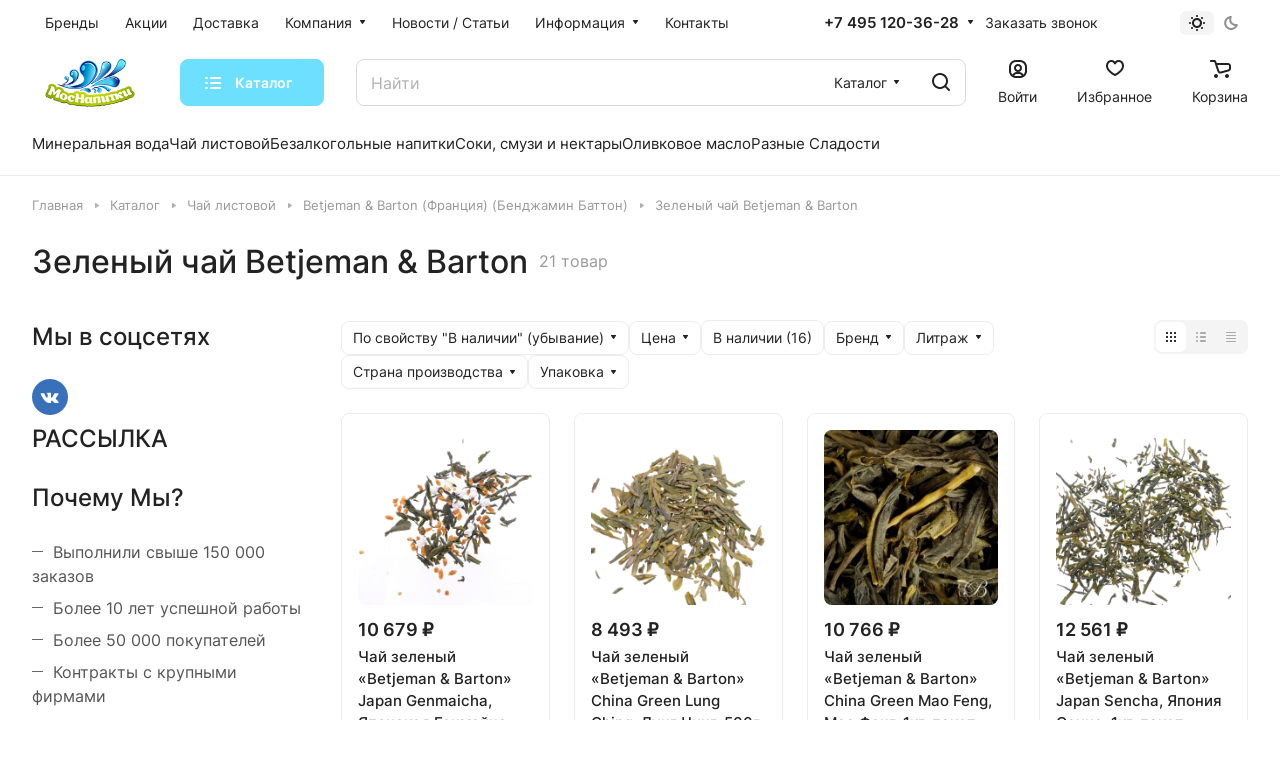

--- FILE ---
content_type: application/javascript
request_url: https://mosnapitki.ru/bitrix/cache/js/s1/aspro-lite/template_ee238d8b8cde40bbae48f7929c6ee1ed/template_ee238d8b8cde40bbae48f7929c6ee1ed_v1.js?1748947704420024
body_size: 420024
content:

; /* Start:"a:4:{s:4:"full";s:62:"/bitrix/templates/aspro-lite/js/observer.min.js?17301099353650";s:6:"source";s:43:"/bitrix/templates/aspro-lite/js/observer.js";s:3:"min";s:47:"/bitrix/templates/aspro-lite/js/observer.min.js";s:3:"map";s:51:"/bitrix/templates/aspro-lite/js/observer.min.js.map";}"*/
"undefined"==typeof AMutationObserver&&"function"==typeof MutationObserver&&function(w,d){"use strict";var _AMutationObserver=function(_MutationObserver){function _AMutationObserver(callback){var _this;_this=_MutationObserver.call(this,(function(mutationsList,observer){_AMutationObserver.ignore||observer.paused||callback(mutationsList,observer)}))||this,_this.paused=!0,_this.id=Math.floor(Math.random()*Math.floor(1e3));try{eval("@")}catch(e){if("string"==typeof e.stack){_this.stack=e.stack.match(/[^\s]*:[\d]+:[\d]+[^\s]/g),_this.stack.splice(0,1);var script=_this.stack[0];-1!==script.indexOf("yandex.ru/metrika")?_this.id="ym":(script=script.replace(/^(.*[/])?(.*\.js)(.*)$/gi,"$2"),_this.id=script.replace(/(\.min)?\.js$/i,""))}}return _this}_inheritsLoose(_AMutationObserver,_MutationObserver);var _proto=_AMutationObserver.prototype;return _proto.observe=function observe(target,options){this.target=target,this.options=options,this.paused=!1,void 0===_AMutationObserver.observers[this.id]&&(_AMutationObserver.observers[this.id]=this),_MutationObserver.prototype.observe.call(this,target,options)},_proto.disconnect=function disconnect(){this.paused=!0,_MutationObserver.prototype.disconnect.call(this)},_proto.takeRecords=function takeRecords(){return _AMutationObserver.ignore||this.paused?[]:_MutationObserver.prototype.takeRecords.call(this)},_proto.pause=function pause(){this.paused=!0},_proto.resume=function resume(){"false"!=typeof this.options&&(this.paused=!1)},_AMutationObserver}(_wrapNativeSuper(MutationObserver));function _inheritsLoose(subClass,superClass){subClass.prototype=Object.create(superClass.prototype),subClass.prototype.constructor=subClass,subClass.__proto__=superClass}function _wrapNativeSuper(Class){var _cache="function"==typeof Map?new Map:void 0;return(_wrapNativeSuper=function _wrapNativeSuper(Class){if(null===Class||!_isNativeFunction(Class))return Class;if("function"!=typeof Class)throw new TypeError("Super expression must either be null or a function");if(void 0!==_cache){if(_cache.has(Class))return _cache.get(Class);_cache.set(Class,Wrapper)}function Wrapper(){return _construct(Class,arguments,_getPrototypeOf(this).constructor)}return Wrapper.prototype=Object.create(Class.prototype,{constructor:{value:Wrapper,enumerable:!1,writable:!0,configurable:!0}}),_setPrototypeOf(Wrapper,Class)})(Class)}function _construct(Parent,args,Class){return(_construct=_isNativeReflectConstruct()?Reflect.construct:function _construct(Parent,args,Class){var a=[null];a.push.apply(a,args);var Constructor,instance=new(Function.bind.apply(Parent,a));return Class&&_setPrototypeOf(instance,Class.prototype),instance}).apply(null,arguments)}function _isNativeReflectConstruct(){if("undefined"==typeof Reflect||!Reflect.construct)return!1;if(Reflect.construct.sham)return!1;if("function"==typeof Proxy)return!0;try{return Date.prototype.toString.call(Reflect.construct(Date,[],(function(){}))),!0}catch(e){return!1}}function _isNativeFunction(fn){return-1!==Function.toString.call(fn).indexOf("[native code]")}function _setPrototypeOf(o,p){return(_setPrototypeOf=Object.setPrototypeOf||function _setPrototypeOf(o,p){return o.__proto__=p,o})(o,p)}function _getPrototypeOf(o){return(_getPrototypeOf=Object.setPrototypeOf?Object.getPrototypeOf:function _getPrototypeOf(o){return o.__proto__||Object.getPrototypeOf(o)})(o)}_AMutationObserver.ignore=!1,_AMutationObserver.observers=[],_AMutationObserver.parent=MutationObserver,_AMutationObserver.toString=function(){return"function MutationObserver() { [native code] }"},MutationObserver=_AMutationObserver}(window,document);
/* End */
;
; /* Start:"a:4:{s:4:"full";s:69:"/bitrix/templates/aspro-lite/js/lite.bootstrap.min.js?173010993513619";s:6:"source";s:49:"/bitrix/templates/aspro-lite/js/lite.bootstrap.js";s:3:"min";s:53:"/bitrix/templates/aspro-lite/js/lite.bootstrap.min.js";s:3:"map";s:57:"/bitrix/templates/aspro-lite/js/lite.bootstrap.min.js.map";}"*/
!function($){"use strict";function transitionEnd(){var el=document.createElement("bootstrap"),transEndEventNames={WebkitTransition:"webkitTransitionEnd",MozTransition:"transitionend",OTransition:"oTransitionEnd otransitionend",transition:"transitionend"};for(var name in transEndEventNames)if(void 0!==el.style[name])return{end:transEndEventNames[name]}}$.fn.emulateTransitionEnd=function(duration){var called=!1,$el=this,callback;return $(this).one($.support.transition.end,(function(){called=!0})),setTimeout((function(){called||$($el).trigger($.support.transition.end)}),duration),this},$((function(){$.support.transition=transitionEnd()}))}(window.jQuery),function($){"use strict";var Tooltip=function(element,options){this.type=this.options=this.enabled=this.timeout=this.hoverState=this.$element=null,this.init("tooltip",element,options)};Tooltip.DEFAULTS={animation:!0,placement:"top",selector:!1,template:'<div class="tooltip"><div class="tooltip-arrow"></div><div class="tooltip-inner"></div></div>',trigger:"hover focus",title:"",delay:0,html:!1,container:!1},Tooltip.prototype.init=function(type,element,options){this.enabled=!0,this.type=type,this.$element=$(element),this.options=this.getOptions(options);for(var triggers=this.options.trigger.split(" "),i=triggers.length;i--;){var trigger=triggers[i];if("click"==trigger)this.$element.on("click."+this.type,this.options.selector,$.proxy(this.toggle,this));else if("manual"!=trigger){var eventIn="hover"==trigger?"mouseenter":"focus",eventOut="hover"==trigger?"mouseleave":"blur";this.$element.on(eventIn+"."+this.type,this.options.selector,$.proxy(this.enter,this)),this.$element.on(eventOut+"."+this.type,this.options.selector,$.proxy(this.leave,this))}}this.options.selector?this._options=$.extend({},this.options,{trigger:"manual",selector:""}):this.fixTitle()},Tooltip.prototype.getDefaults=function(){return Tooltip.DEFAULTS},Tooltip.prototype.getOptions=function(options){return(options=$.extend({},this.getDefaults(),this.$element.data(),options)).delay&&"number"==typeof options.delay&&(options.delay={show:options.delay,hide:options.delay}),options},Tooltip.prototype.getDelegateOptions=function(){var options={},defaults=this.getDefaults();return this._options&&$.each(this._options,(function(key,value){defaults[key]!=value&&(options[key]=value)})),options},Tooltip.prototype.enter=function(obj){var self=obj instanceof this.constructor?obj:$(obj.currentTarget)[this.type](this.getDelegateOptions()).data("bs."+this.type);if(clearTimeout(self.timeout),self.hoverState="in",!self.options.delay||!self.options.delay.show)return self.show();self.timeout=setTimeout((function(){"in"==self.hoverState&&self.show()}),self.options.delay.show)},Tooltip.prototype.leave=function(obj){var self=obj instanceof this.constructor?obj:$(obj.currentTarget)[this.type](this.getDelegateOptions()).data("bs."+this.type);if(clearTimeout(self.timeout),self.hoverState="out",!self.options.delay||!self.options.delay.hide)return self.hide();self.timeout=setTimeout((function(){"out"==self.hoverState&&self.hide()}),self.options.delay.hide)},Tooltip.prototype.show=function(){var e=$.Event("show.bs."+this.type);if(this.hasContent()&&this.enabled){if(this.$element.trigger(e),e.isDefaultPrevented())return;var $tip=this.tip();this.setContent(),this.options.animation&&$tip.addClass("fade");var placement="function"==typeof this.options.placement?this.options.placement.call(this,$tip[0],this.$element[0]):this.options.placement,autoToken=/\s?auto?\s?/i,autoPlace=autoToken.test(placement);autoPlace&&(placement=placement.replace(autoToken,"")||"top"),$tip.detach().css({top:0,left:0,display:"block"}).addClass(placement),this.options.container?$tip.appendTo(this.options.container):$tip.insertAfter(this.$element);var pos=this.getPosition(),actualWidth=$tip[0].offsetWidth,actualHeight=$tip[0].offsetHeight;if(autoPlace){var $parent=this.$element.parent(),orgPlacement=placement,docScroll=document.documentElement.scrollTop||document.body.scrollTop,parentWidth="body"==this.options.container?window.innerWidth:$parent.outerWidth(),parentHeight="body"==this.options.container?window.innerHeight:$parent.outerHeight(),parentLeft="body"==this.options.container?0:$parent.offset().left;placement="bottom"==placement&&pos.top+pos.height+actualHeight-docScroll>parentHeight?"top":"top"==placement&&pos.top-docScroll-actualHeight<0?"bottom":"right"==placement&&pos.right+actualWidth>parentWidth?"left":"left"==placement&&pos.left-actualWidth<parentLeft?"right":placement,$tip.removeClass(orgPlacement).addClass(placement)}var calculatedOffset=this.getCalculatedOffset(placement,pos,actualWidth,actualHeight);this.applyPlacement(calculatedOffset,placement),this.$element.trigger("shown.bs."+this.type)}},Tooltip.prototype.applyPlacement=function(offset,placement){var replace,$tip=this.tip(),width=$tip[0].offsetWidth,height=$tip[0].offsetHeight,marginTop=parseInt($tip.css("margin-top"),10),marginLeft=parseInt($tip.css("margin-left"),10);isNaN(marginTop)&&(marginTop=0),isNaN(marginLeft)&&(marginLeft=0),offset.top=offset.top+marginTop,offset.left=offset.left+marginLeft,$tip.offset(offset).addClass("in");var actualWidth=$tip[0].offsetWidth,actualHeight=$tip[0].offsetHeight;if("top"==placement&&actualHeight!=height&&(replace=!0,offset.top=offset.top+height-actualHeight),/bottom|top/.test(placement)){var delta=0;offset.left<0&&(delta=-2*offset.left,offset.left=0,$tip.offset(offset),actualWidth=$tip[0].offsetWidth,actualHeight=$tip[0].offsetHeight),this.replaceArrow(delta-width+actualWidth,actualWidth,"left")}else this.replaceArrow(actualHeight-height,actualHeight,"top");replace&&$tip.offset(offset)},Tooltip.prototype.replaceArrow=function(delta,dimension,position){this.arrow().css(position,delta?50*(1-delta/dimension)+"%":"")},Tooltip.prototype.setContent=function(){var $tip=this.tip(),title=this.getTitle();$tip.find(".tooltip-inner")[this.options.html?"html":"text"](title),$tip.removeClass("fade in top bottom left right")},Tooltip.prototype.hide=function(){var that=this,$tip=this.tip(),e=$.Event("hide.bs."+this.type);function complete(){"in"!=that.hoverState&&$tip.detach()}if(this.$element.trigger(e),!e.isDefaultPrevented())return $tip.removeClass("in"),$.support.transition&&this.$tip.hasClass("fade")?$tip.one($.support.transition.end,complete).emulateTransitionEnd(150):complete(),this.$element.trigger("hidden.bs."+this.type),this},Tooltip.prototype.fixTitle=function(){var $e=this.$element;($e.attr("title")||"string"!=typeof $e.attr("data-original-title"))&&$e.attr("data-original-title",$e.attr("title")||"").attr("title","")},Tooltip.prototype.hasContent=function(){return this.getTitle()},Tooltip.prototype.getPosition=function(){var el=this.$element[0];return $.extend({},"function"==typeof el.getBoundingClientRect?el.getBoundingClientRect():{width:el.offsetWidth,height:el.offsetHeight},this.$element.offset())},Tooltip.prototype.getCalculatedOffset=function(placement,pos,actualWidth,actualHeight){return"bottom"==placement?{top:pos.top+pos.height,left:pos.left+pos.width/2-actualWidth/2}:"top"==placement?{top:pos.top-actualHeight,left:pos.left+pos.width/2-actualWidth/2}:"left"==placement?{top:pos.top+pos.height/2-actualHeight/2,left:pos.left-actualWidth}:{top:pos.top+pos.height/2-actualHeight/2,left:pos.left+pos.width}},Tooltip.prototype.getTitle=function(){var title,$e=this.$element,o=this.options;return title=$e.attr("data-original-title")||("function"==typeof o.title?o.title.call($e[0]):o.title)},Tooltip.prototype.tip=function(){return this.$tip=this.$tip||$(this.options.template)},Tooltip.prototype.arrow=function(){return this.$arrow=this.$arrow||this.tip().find(".tooltip-arrow")},Tooltip.prototype.validate=function(){this.$element[0].parentNode||(this.hide(),this.$element=null,this.options=null)},Tooltip.prototype.enable=function(){this.enabled=!0},Tooltip.prototype.disable=function(){this.enabled=!1},Tooltip.prototype.toggleEnabled=function(){this.enabled=!this.enabled},Tooltip.prototype.toggle=function(e){var self=e?$(e.currentTarget)[this.type](this.getDelegateOptions()).data("bs."+this.type):this;self.tip().hasClass("in")?self.leave(self):self.enter(self)},Tooltip.prototype.destroy=function(){this.hide().$element.off("."+this.type).removeData("bs."+this.type)};var old=$.fn.tooltip;$.fn.tooltip=function(option){return this.each((function(){var $this=$(this),data=$this.data("bs.tooltip"),options="object"==typeof option&&option;data||$this.data("bs.tooltip",data=new Tooltip(this,options)),"string"==typeof option&&data[option]()}))},$.fn.tooltip.Constructor=Tooltip,$.fn.tooltip.noConflict=function(){return $.fn.tooltip=old,this}}(window.jQuery),function($){"use strict";var Collapse=function(element,options){this.$element=$(element),this.options=$.extend({},Collapse.DEFAULTS,options),this.transitioning=null,this.options.parent&&(this.$parent=$(this.options.parent)),this.options.toggle&&this.toggle()};Collapse.DEFAULTS={toggle:!0},Collapse.prototype.dimension=function(){var hasWidth;return this.$element.hasClass("width")?"width":"height"},Collapse.prototype.show=function(){if(!this.transitioning&&!this.$element.hasClass("in")){var startEvent=$.Event("show.bs.collapse");if(this.$element.trigger(startEvent),!startEvent.isDefaultPrevented()){var actives=this.$parent&&this.$parent.find("> .panel > .in");if(actives&&actives.length){var hasData=actives.data("bs.collapse");if(hasData&&hasData.transitioning)return;actives.collapse("hide"),hasData||actives.data("bs.collapse",null)}var dimension=this.dimension();this.$element.removeClass("collapse").addClass("collapsing")[dimension](0),this.transitioning=1;var complete=function(){this.$element.removeClass("collapsing").addClass("in")[dimension]("auto"),this.transitioning=0,this.$element.trigger("shown.bs.collapse")};if(!$.support.transition)return complete.call(this);var scrollSize=$.camelCase(["scroll",dimension].join("-"));this.$element.one($.support.transition.end,$.proxy(complete,this)).emulateTransitionEnd(350)[dimension](this.$element[0][scrollSize])}}},Collapse.prototype.hide=function(){if(!this.transitioning&&this.$element.hasClass("in")){var startEvent=$.Event("hide.bs.collapse");if(this.$element.trigger(startEvent),!startEvent.isDefaultPrevented()){var dimension=this.dimension();this.$element[dimension](this.$element[dimension]())[0].offsetHeight,this.$element.addClass("collapsing").removeClass("collapse").removeClass("in"),this.transitioning=1;var complete=function(){this.transitioning=0,this.$element.trigger("hidden.bs.collapse").removeClass("collapsing").addClass("collapse")};if(!$.support.transition)return complete.call(this);this.$element[dimension](0).one($.support.transition.end,$.proxy(complete,this)).emulateTransitionEnd(350)}}},Collapse.prototype.toggle=function(){this[this.$element.hasClass("in")?"hide":"show"]()};var old=$.fn.collapse;$.fn.collapse=function(option){return this.each((function(){var $this=$(this),data=$this.data("bs.collapse"),options=$.extend({},Collapse.DEFAULTS,$this.data(),"object"==typeof option&&option);data||$this.data("bs.collapse",data=new Collapse(this,options)),"string"==typeof option&&data[option]()}))},$.fn.collapse.Constructor=Collapse,$.fn.collapse.noConflict=function(){return $.fn.collapse=old,this},$(document).on("click.bs.collapse.data-api","[data-toggle=collapse]",(function(e){var $this=$(this),href,target=$this.attr("data-target")||e.preventDefault()||(href=$this.attr("href"))&&href.replace(/.*(?=#[^\s]+$)/,""),$target=$(target),data=$target.data("bs.collapse"),option=data?"toggle":$this.data(),parent=$this.attr("data-parent"),$parent=parent&&$(parent);data&&data.transitioning||($parent&&$parent.find('[data-toggle=collapse][data-parent="'+parent+'"]').not($this).addClass("collapsed"),$this[$target.hasClass("in")?"addClass":"removeClass"]("collapsed")),$target.collapse(option)}))}(window.jQuery),function($){"use strict";var Tab=function(element){this.element=$(element)};Tab.prototype.show=function(){var $this=this.element,$ul=$this.closest("ul:not(.dropdown-menu)"),selector=$this.attr("data-target");if(selector||(selector=(selector=$this.attr("href"))&&selector.replace(/.*(?=#[^\s]*$)/,"")),!$this.parent("li").hasClass("active")){var previous=$ul.find(".active:last a")[0],e=$.Event("show.bs.tab",{relatedTarget:previous});if($this.trigger(e),!e.isDefaultPrevented()){var $target=$(selector);this.activate($this.parent("li"),$ul),this.activate($target,$target.parent(),(function(){$this.trigger({type:"shown.bs.tab",relatedTarget:previous})}))}}},Tab.prototype.activate=function(element,container,callback){var $active=container.find("> .active"),transition=callback&&$.support.transition&&$active.hasClass("fade");function next(){$active.removeClass("active").find("> .dropdown-menu > .active").removeClass("active"),element.addClass("active"),transition?(element[0].offsetWidth,element.addClass("in")):element.removeClass("fade"),element.parent(".dropdown-menu")&&element.closest("li.dropdown").addClass("active"),callback&&callback()}transition?$active.one($.support.transition.end,next).emulateTransitionEnd(150):next(),$active.removeClass("in")};var old=$.fn.tab;$.fn.tab=function(option){return this.each((function(){var $this=$(this),data=$this.data("bs.tab");data||$this.data("bs.tab",data=new Tab(this)),"string"==typeof option&&data[option]()}))},$.fn.tab.Constructor=Tab,$.fn.tab.noConflict=function(){return $.fn.tab=old,this},$(document).on("click.bs.tab.data-api",'[data-toggle="tab"], [data-toggle="pill"]',(function(e){e.preventDefault(),$(this).tab("show")}))}(window.jQuery);
/* End */
;
; /* Start:"a:4:{s:4:"full";s:71:"/bitrix/templates/aspro-lite/vendor/jquery.cookie.min.js?17301099351613";s:6:"source";s:52:"/bitrix/templates/aspro-lite/vendor/jquery.cookie.js";s:3:"min";s:56:"/bitrix/templates/aspro-lite/vendor/jquery.cookie.min.js";s:3:"map";s:60:"/bitrix/templates/aspro-lite/vendor/jquery.cookie.min.js.map";}"*/
/*!
 * jQuery Cookie Plugin v1.3.1
 * https://github.com/carhartl/jquery-cookie
 *
 * Copyright 2013 Klaus Hartl
 * Released under the MIT license
 */
!function(factory){"function"==typeof define&&define.amd&&define.amd.jQuery?define(["jquery"],factory):factory(jQuery)}((function($){var pluses=/\+/g;function raw(s){return s}function decoded(s){return decodeURIComponent(s.replace(pluses," "))}function converted(s){0===s.indexOf('"')&&(s=s.slice(1,-1).replace(/\\"/g,'"').replace(/\\\\/g,"\\"));try{return config.json?JSON.parse(s):s}catch(er){}}var config=$.cookie=function(key,value,options){if(void 0!==value){if("number"==typeof(options=$.extend({},config.defaults,options)).expires){var days=options.expires,t=options.expires=new Date;t.setDate(t.getDate()+days)}return value=config.json?JSON.stringify(value):String(value),document.cookie=[encodeURIComponent(key),"=",config.raw?value:encodeURIComponent(value),options.expires?"; expires="+options.expires.toUTCString():"",options.path?"; path="+options.path:"",options.domain?"; domain="+options.domain:"",options.secure?"; secure":""].join("")}for(var decode=config.raw?raw:decoded,cookies=document.cookie.split("; "),result=key?void 0:{},i=0,l=cookies.length;i<l;i++){var parts=cookies[i].split("="),name=decode(parts.shift()),cookie=decode(parts.join("="));if(key&&key===name){result=converted(cookie);break}key||(result[name]=converted(cookie))}return result};config.defaults={},$.removeCookie=function(key,options){return void 0!==$.cookie(key)&&($.cookie(key,"",$.extend(options,{expires:-1})),!0)}}));
/* End */
;
; /* Start:"a:4:{s:4:"full";s:74:"/bitrix/templates/aspro-lite/vendor/jquery.validate.min.js?173010993522254";s:6:"source";s:58:"/bitrix/templates/aspro-lite/vendor/jquery.validate.min.js";s:3:"min";s:0:"";s:3:"map";s:0:"";}"*/
/*! jQuery Validation Plugin - v1.13.1 - 10/14/2014
 * http://jqueryvalidation.org/
 * Copyright (c) 2014 Jörn Zaefferer; Licensed MIT */
!function(a){"function"==typeof define&&define.amd?define(["jquery"],a):a(jQuery)}(function(a){a.extend(a.fn,{validate:function(b){if(!this.length)return void(b&&b.debug&&window.console&&console.warn("Nothing selected, can't validate, returning nothing."));var c=a.data(this[0],"validator");return c?c:(this.attr("novalidate","novalidate"),c=new a.validator(b,this[0]),a.data(this[0],"validator",c),c.settings.onsubmit&&(this.validateDelegate(":submit","click",function(b){c.settings.submitHandler&&(c.submitButton=b.target),a(b.target).hasClass("cancel")&&(c.cancelSubmit=!0),void 0!==a(b.target).attr("formnovalidate")&&(c.cancelSubmit=!0)}),this.submit(function(b){function d(){var d,e;return c.settings.submitHandler?(c.submitButton&&(d=a("<input type='hidden'/>").attr("name",c.submitButton.name).val(a(c.submitButton).val()).appendTo(c.currentForm)),e=c.settings.submitHandler.call(c,c.currentForm,b),c.submitButton&&d.remove(),void 0!==e?e:!1):!0}return c.settings.debug&&b.preventDefault(),c.cancelSubmit?(c.cancelSubmit=!1,d()):c.form()?c.pendingRequest?(c.formSubmitted=!0,!1):d():(c.focusInvalid(),!1)})),c)},valid:function(){var b,c;return a(this[0]).is("form")?b=this.validate().form():(b=!0,c=a(this[0].form).validate(),this.each(function(){b=c.element(this)&&b})),b},removeAttrs:function(b){var c={},d=this;return a.each(b.split(/\s/),function(a,b){c[b]=d.attr(b),d.removeAttr(b)}),c},rules:function(b,c){var d,e,f,g,h,i,j=this[0];if(b)switch(d=a.data(j.form,"validator").settings,e=d.rules,f=a.validator.staticRules(j),b){case"add":a.extend(f,a.validator.normalizeRule(c)),delete f.messages,e[j.name]=f,c.messages&&(d.messages[j.name]=a.extend(d.messages[j.name],c.messages));break;case"remove":return c?(i={},a.each(c.split(/\s/),function(b,c){i[c]=f[c],delete f[c],"required"===c&&a(j).removeAttr("aria-required")}),i):(delete e[j.name],f)}return g=a.validator.normalizeRules(a.extend({},a.validator.classRules(j),a.validator.attributeRules(j),a.validator.dataRules(j),a.validator.staticRules(j)),j),g.required&&(h=g.required,delete g.required,g=a.extend({required:h},g),a(j).attr("aria-required","true")),g.remote&&(h=g.remote,delete g.remote,g=a.extend(g,{remote:h})),g}}),a.extend(a.expr[":"],{blank:function(b){return!a.trim(""+a(b).val())},filled:function(b){return!!a.trim(""+a(b).val())},unchecked:function(b){return!a(b).prop("checked")}}),a.validator=function(b,c){this.settings=a.extend(!0,{},a.validator.defaults,b),this.currentForm=c,this.init()},a.validator.format=function(b,c){return 1===arguments.length?function(){var c=a.makeArray(arguments);return c.unshift(b),a.validator.format.apply(this,c)}:(arguments.length>2&&c.constructor!==Array&&(c=a.makeArray(arguments).slice(1)),c.constructor!==Array&&(c=[c]),a.each(c,function(a,c){b=b.replace(new RegExp("\\{"+a+"\\}","g"),function(){return c})}),b)},a.extend(a.validator,{defaults:{messages:{},groups:{},rules:{},errorClass:"error",validClass:"valid",errorElement:"label",focusCleanup:!1,focusInvalid:!0,errorContainer:a([]),errorLabelContainer:a([]),onsubmit:!0,ignore:":hidden",ignoreTitle:!1,onfocusin:function(a){this.lastActive=a,this.settings.focusCleanup&&(this.settings.unhighlight&&this.settings.unhighlight.call(this,a,this.settings.errorClass,this.settings.validClass),this.hideThese(this.errorsFor(a)))},onfocusout:function(a){this.checkable(a)||!(a.name in this.submitted)&&this.optional(a)||this.element(a)},onkeyup:function(a,b){(9!==b.which||""!==this.elementValue(a))&&(a.name in this.submitted||a===this.lastElement)&&this.element(a)},onclick:function(a){a.name in this.submitted?this.element(a):a.parentNode.name in this.submitted&&this.element(a.parentNode)},highlight:function(b,c,d){"radio"===b.type?this.findByName(b.name).addClass(c).removeClass(d):a(b).addClass(c).removeClass(d)},unhighlight:function(b,c,d){"radio"===b.type?this.findByName(b.name).removeClass(c).addClass(d):a(b).removeClass(c).addClass(d)}},setDefaults:function(b){a.extend(a.validator.defaults,b)},messages:{required:"This field is required.",remote:"Please fix this field.",email:"Please enter a valid email address.",url:"Please enter a valid URL.",date:"Please enter a valid date.",dateISO:"Please enter a valid date ( ISO ).",number:"Please enter a valid number.",digits:"Please enter only digits.",creditcard:"Please enter a valid credit card number.",equalTo:"Please enter the same value again.",maxlength:a.validator.format("Please enter no more than {0} characters."),minlength:a.validator.format("Please enter at least {0} characters."),rangelength:a.validator.format("Please enter a value between {0} and {1} characters long."),range:a.validator.format("Please enter a value between {0} and {1}."),max:a.validator.format("Please enter a value less than or equal to {0}."),min:a.validator.format("Please enter a value greater than or equal to {0}.")},autoCreateRanges:!1,prototype:{init:function(){function b(b){var c=a.data(this[0].form,"validator"),d="on"+b.type.replace(/^validate/,""),e=c.settings;e[d]&&!this.is(e.ignore)&&e[d].call(c,this[0],b)}this.labelContainer=a(this.settings.errorLabelContainer),this.errorContext=this.labelContainer.length&&this.labelContainer||a(this.currentForm),this.containers=a(this.settings.errorContainer).add(this.settings.errorLabelContainer),this.submitted={},this.valueCache={},this.pendingRequest=0,this.pending={},this.invalid={},this.reset();var c,d=this.groups={};a.each(this.settings.groups,function(b,c){"string"==typeof c&&(c=c.split(/\s/)),a.each(c,function(a,c){d[c]=b})}),c=this.settings.rules,a.each(c,function(b,d){c[b]=a.validator.normalizeRule(d)}),a(this.currentForm).validateDelegate(":text, [type='password'], [type='file'], select, textarea, [type='number'], [type='search'] ,[type='tel'], [type='url'], [type='email'], [type='datetime'], [type='date'], [type='month'], [type='week'], [type='time'], [type='datetime-local'], [type='range'], [type='color'], [type='radio'], [type='checkbox']","focusin focusout keyup",b).validateDelegate("select, option, [type='radio'], [type='checkbox']","click",b),this.settings.invalidHandler&&a(this.currentForm).bind("invalid-form.validate",this.settings.invalidHandler),a(this.currentForm).find("[required], [data-rule-required], .required").attr("aria-required","true")},form:function(){return this.checkForm(),a.extend(this.submitted,this.errorMap),this.invalid=a.extend({},this.errorMap),this.valid()||a(this.currentForm).triggerHandler("invalid-form",[this]),this.showErrors(),this.valid()},checkForm:function(){this.prepareForm();for(var a=0,b=this.currentElements=this.elements();b[a];a++)this.check(b[a]);return this.valid()},element:function(b){var c=this.clean(b),d=this.validationTargetFor(c),e=!0;return this.lastElement=d,void 0===d?delete this.invalid[c.name]:(this.prepareElement(d),this.currentElements=a(d),e=this.check(d)!==!1,e?delete this.invalid[d.name]:this.invalid[d.name]=!0),a(b).attr("aria-invalid",!e),this.numberOfInvalids()||(this.toHide=this.toHide.add(this.containers)),this.showErrors(),e},showErrors:function(b){if(b){a.extend(this.errorMap,b),this.errorList=[];for(var c in b)this.errorList.push({message:b[c],element:this.findByName(c)[0]});this.successList=a.grep(this.successList,function(a){return!(a.name in b)})}this.settings.showErrors?this.settings.showErrors.call(this,this.errorMap,this.errorList):this.defaultShowErrors()},resetForm:function(){a.fn.resetForm&&a(this.currentForm).resetForm(),this.submitted={},this.lastElement=null,this.prepareForm(),this.hideErrors(),this.elements().removeClass(this.settings.errorClass).removeData("previousValue").removeAttr("aria-invalid")},numberOfInvalids:function(){return this.objectLength(this.invalid)},objectLength:function(a){var b,c=0;for(b in a)c++;return c},hideErrors:function(){this.hideThese(this.toHide)},hideThese:function(a){a.not(this.containers).text(""),this.addWrapper(a).hide()},valid:function(){return 0===this.size()},size:function(){return this.errorList.length},focusInvalid:function(){if(this.settings.focusInvalid)try{a(this.findLastActive()||this.errorList.length&&this.errorList[0].element||[]).filter(":visible").focus().trigger("focusin")}catch(b){}},findLastActive:function(){var b=this.lastActive;return b&&1===a.grep(this.errorList,function(a){return a.element.name===b.name}).length&&b},elements:function(){var b=this,c={};return a(this.currentForm).find("input, select, textarea").not(":submit, :reset, :image, [disabled], [readonly]").not(this.settings.ignore).filter(function(){return!this.name&&b.settings.debug&&window.console&&console.error("%o has no name assigned",this),this.name in c||!b.objectLength(a(this).rules())?!1:(c[this.name]=!0,!0)})},clean:function(b){return a(b)[0]},errors:function(){var b=this.settings.errorClass.split(" ").join(".");return a(this.settings.errorElement+"."+b,this.errorContext)},reset:function(){this.successList=[],this.errorList=[],this.errorMap={},this.toShow=a([]),this.toHide=a([]),this.currentElements=a([])},prepareForm:function(){this.reset(),this.toHide=this.errors().add(this.containers)},prepareElement:function(a){this.reset(),this.toHide=this.errorsFor(a)},elementValue:function(b){var c,d=a(b),e=b.type;return"radio"===e||"checkbox"===e?a("input[name='"+b.name+"']:checked").val():"number"===e&&"undefined"!=typeof b.validity?b.validity.badInput?!1:d.val():(c=d.val(),"string"==typeof c?c.replace(/\r/g,""):c)},check:function(b){b=this.validationTargetFor(this.clean(b));var c,d,e,f=a(b).rules(),g=a.map(f,function(a,b){return b}).length,h=!1,i=this.elementValue(b);for(d in f){e={method:d,parameters:f[d]};try{if(c=a.validator.methods[d].call(this,i,b,e.parameters),"dependency-mismatch"===c&&1===g){h=!0;continue}if(h=!1,"pending"===c)return void(this.toHide=this.toHide.not(this.errorsFor(b)));if(!c)return this.formatAndAdd(b,e),!1}catch(j){throw this.settings.debug&&window.console&&console.log("Exception occurred when checking element "+b.id+", check the '"+e.method+"' method.",j),j}}if(!h)return this.objectLength(f)&&this.successList.push(b),!0},customDataMessage:function(b,c){return a(b).data("msg"+c.charAt(0).toUpperCase()+c.substring(1).toLowerCase())||a(b).data("msg")},customMessage:function(a,b){var c=this.settings.messages[a];return c&&(c.constructor===String?c:c[b])},findDefined:function(){for(var a=0;a<arguments.length;a++)if(void 0!==arguments[a])return arguments[a];return void 0},defaultMessage:function(b,c){return this.findDefined(this.customMessage(b.name,c),this.customDataMessage(b,c),!this.settings.ignoreTitle&&b.title||void 0,a.validator.messages[c],"<strong>Warning: No message defined for "+b.name+"</strong>")},formatAndAdd:function(b,c){var d=this.defaultMessage(b,c.method),e=/\$?\{(\d+)\}/g;"function"==typeof d?d=d.call(this,c.parameters,b):e.test(d)&&(d=a.validator.format(d.replace(e,"{$1}"),c.parameters)),this.errorList.push({message:d,element:b,method:c.method}),this.errorMap[b.name]=d,this.submitted[b.name]=d},addWrapper:function(a){return this.settings.wrapper&&(a=a.add(a.parent(this.settings.wrapper))),a},defaultShowErrors:function(){var a,b,c;for(a=0;this.errorList[a];a++)c=this.errorList[a],this.settings.highlight&&this.settings.highlight.call(this,c.element,this.settings.errorClass,this.settings.validClass),this.showLabel(c.element,c.message);if(this.errorList.length&&(this.toShow=this.toShow.add(this.containers)),this.settings.success)for(a=0;this.successList[a];a++)this.showLabel(this.successList[a]);if(this.settings.unhighlight)for(a=0,b=this.validElements();b[a];a++)this.settings.unhighlight.call(this,b[a],this.settings.errorClass,this.settings.validClass);this.toHide=this.toHide.not(this.toShow),this.hideErrors(),this.addWrapper(this.toShow).show()},validElements:function(){return this.currentElements.not(this.invalidElements())},invalidElements:function(){return a(this.errorList).map(function(){return this.element})},showLabel:function(b,c){var d,e,f,g=this.errorsFor(b),h=this.idOrName(b),i=a(b).attr("aria-describedby");g.length?(g.removeClass(this.settings.validClass).addClass(this.settings.errorClass),g.html(c)):(g=a("<"+this.settings.errorElement+">").attr("id",h+"-error").addClass(this.settings.errorClass).html(c||""),d=g,this.settings.wrapper&&(d=g.hide().show().wrap("<"+this.settings.wrapper+"/>").parent()),this.labelContainer.length?this.labelContainer.append(d):this.settings.errorPlacement?this.settings.errorPlacement(d,a(b)):d.insertAfter(b),g.is("label")?g.attr("for",h):0===g.parents("label[for='"+h+"']").length&&(f=g.attr("id").replace(/(:|\.|\[|\])/g,"\\$1"),i?i.match(new RegExp("\\b"+f+"\\b"))||(i+=" "+f):i=f,a(b).attr("aria-describedby",i),e=this.groups[b.name],e&&a.each(this.groups,function(b,c){c===e&&a("[name='"+b+"']",this.currentForm).attr("aria-describedby",g.attr("id"))}))),!c&&this.settings.success&&(g.text(""),"string"==typeof this.settings.success?g.addClass(this.settings.success):this.settings.success(g,b)),this.toShow=this.toShow.add(g)},errorsFor:function(b){var c=this.idOrName(b),d=a(b).attr("aria-describedby"),e="label[for='"+c+"'], label[for='"+c+"'] *";return d&&(e=e+", #"+d.replace(/\s+/g,", #")),this.errors().filter(e)},idOrName:function(a){return this.groups[a.name]||(this.checkable(a)?a.name:a.id||a.name)},validationTargetFor:function(b){return this.checkable(b)&&(b=this.findByName(b.name)),a(b).not(this.settings.ignore)[0]},checkable:function(a){return/radio|checkbox/i.test(a.type)},findByName:function(b){return a(this.currentForm).find("[name='"+b+"']")},getLength:function(b,c){switch(c.nodeName.toLowerCase()){case"select":return a("option:selected",c).length;case"input":if(this.checkable(c))return this.findByName(c.name).filter(":checked").length}return b.length},depend:function(a,b){return this.dependTypes[typeof a]?this.dependTypes[typeof a](a,b):!0},dependTypes:{"boolean":function(a){return a},string:function(b,c){return!!a(b,c.form).length},"function":function(a,b){return a(b)}},optional:function(b){var c=this.elementValue(b);return!a.validator.methods.required.call(this,c,b)&&"dependency-mismatch"},startRequest:function(a){this.pending[a.name]||(this.pendingRequest++,this.pending[a.name]=!0)},stopRequest:function(b,c){this.pendingRequest--,this.pendingRequest<0&&(this.pendingRequest=0),delete this.pending[b.name],c&&0===this.pendingRequest&&this.formSubmitted&&this.form()?(a(this.currentForm).submit(),this.formSubmitted=!1):!c&&0===this.pendingRequest&&this.formSubmitted&&(a(this.currentForm).triggerHandler("invalid-form",[this]),this.formSubmitted=!1)},previousValue:function(b){return a.data(b,"previousValue")||a.data(b,"previousValue",{old:null,valid:!0,message:this.defaultMessage(b,"remote")})}},classRuleSettings:{required:{required:!0},email:{email:!0},url:{url:!0},date:{date:!0},dateISO:{dateISO:!0},number:{number:!0},digits:{digits:!0},creditcard:{creditcard:!0}},addClassRules:function(b,c){b.constructor===String?this.classRuleSettings[b]=c:a.extend(this.classRuleSettings,b)},classRules:function(b){var c={},d=a(b).attr("class");return d&&a.each(d.split(" "),function(){this in a.validator.classRuleSettings&&a.extend(c,a.validator.classRuleSettings[this])}),c},attributeRules:function(b){var c,d,e={},f=a(b),g=b.getAttribute("type");for(c in a.validator.methods)"required"===c?(d=b.getAttribute(c),""===d&&(d=!0),d=!!d):d=f.attr(c),/min|max/.test(c)&&(null===g||/number|range|text/.test(g))&&(d=Number(d)),d||0===d?e[c]=d:g===c&&"range"!==g&&(e[c]=!0);return e.maxlength&&/-1|2147483647|524288/.test(e.maxlength)&&delete e.maxlength,e},dataRules:function(b){var c,d,e={},f=a(b);for(c in a.validator.methods)d=f.data("rule"+c.charAt(0).toUpperCase()+c.substring(1).toLowerCase()),void 0!==d&&(e[c]=d);return e},staticRules:function(b){var c={},d=a.data(b.form,"validator");return d.settings.rules&&(c=a.validator.normalizeRule(d.settings.rules[b.name])||{}),c},normalizeRules:function(b,c){return a.each(b,function(d,e){if(e===!1)return void delete b[d];if(e.param||e.depends){var f=!0;switch(typeof e.depends){case"string":f=!!a(e.depends,c.form).length;break;case"function":f=e.depends.call(c,c)}f?b[d]=void 0!==e.param?e.param:!0:delete b[d]}}),a.each(b,function(d,e){b[d]=a.isFunction(e)?e(c):e}),a.each(["minlength","maxlength"],function(){b[this]&&(b[this]=Number(b[this]))}),a.each(["rangelength","range"],function(){var c;b[this]&&(a.isArray(b[this])?b[this]=[Number(b[this][0]),Number(b[this][1])]:"string"==typeof b[this]&&(c=b[this].replace(/[\[\]]/g,"").split(/[\s,]+/),b[this]=[Number(c[0]),Number(c[1])]))}),a.validator.autoCreateRanges&&(null!=b.min&&null!=b.max&&(b.range=[b.min,b.max],delete b.min,delete b.max),null!=b.minlength&&null!=b.maxlength&&(b.rangelength=[b.minlength,b.maxlength],delete b.minlength,delete b.maxlength)),b},normalizeRule:function(b){if("string"==typeof b){var c={};a.each(b.split(/\s/),function(){c[this]=!0}),b=c}return b},addMethod:function(b,c,d){a.validator.methods[b]=c,a.validator.messages[b]=void 0!==d?d:a.validator.messages[b],c.length<3&&a.validator.addClassRules(b,a.validator.normalizeRule(b))},methods:{required:function(b,c,d){if(!this.depend(d,c))return"dependency-mismatch";if("select"===c.nodeName.toLowerCase()){var e=a(c).val();return e&&e.length>0}return this.checkable(c)?this.getLength(b,c)>0:a.trim(b).length>0},email:function(a,b){return this.optional(b)||/^[a-zA-Z0-9.!#$%&'*+\/=?^_`{|}~-]+@[a-zA-Z0-9](?:[a-zA-Z0-9-]{0,61}[a-zA-Z0-9])?(?:\.[a-zA-Z0-9](?:[a-zA-Z0-9-]{0,61}[a-zA-Z0-9])?)*$/.test(a)},url:function(a,b){return this.optional(b)||/^(https?|s?ftp):\/\/(((([a-z]|\d|-|\.|_|~|[\u00A0-\uD7FF\uF900-\uFDCF\uFDF0-\uFFEF])|(%[\da-f]{2})|[!\$&'\(\)\*\+,;=]|:)*@)?(((\d|[1-9]\d|1\d\d|2[0-4]\d|25[0-5])\.(\d|[1-9]\d|1\d\d|2[0-4]\d|25[0-5])\.(\d|[1-9]\d|1\d\d|2[0-4]\d|25[0-5])\.(\d|[1-9]\d|1\d\d|2[0-4]\d|25[0-5]))|((([a-z]|\d|[\u00A0-\uD7FF\uF900-\uFDCF\uFDF0-\uFFEF])|(([a-z]|\d|[\u00A0-\uD7FF\uF900-\uFDCF\uFDF0-\uFFEF])([a-z]|\d|-|\.|_|~|[\u00A0-\uD7FF\uF900-\uFDCF\uFDF0-\uFFEF])*([a-z]|\d|[\u00A0-\uD7FF\uF900-\uFDCF\uFDF0-\uFFEF])))\.)+(([a-z]|[\u00A0-\uD7FF\uF900-\uFDCF\uFDF0-\uFFEF])|(([a-z]|[\u00A0-\uD7FF\uF900-\uFDCF\uFDF0-\uFFEF])([a-z]|\d|-|\.|_|~|[\u00A0-\uD7FF\uF900-\uFDCF\uFDF0-\uFFEF])*([a-z]|[\u00A0-\uD7FF\uF900-\uFDCF\uFDF0-\uFFEF])))\.?)(:\d*)?)(\/((([a-z]|\d|-|\.|_|~|[\u00A0-\uD7FF\uF900-\uFDCF\uFDF0-\uFFEF])|(%[\da-f]{2})|[!\$&'\(\)\*\+,;=]|:|@)+(\/(([a-z]|\d|-|\.|_|~|[\u00A0-\uD7FF\uF900-\uFDCF\uFDF0-\uFFEF])|(%[\da-f]{2})|[!\$&'\(\)\*\+,;=]|:|@)*)*)?)?(\?((([a-z]|\d|-|\.|_|~|[\u00A0-\uD7FF\uF900-\uFDCF\uFDF0-\uFFEF])|(%[\da-f]{2})|[!\$&'\(\)\*\+,;=]|:|@)|[\uE000-\uF8FF]|\/|\?)*)?(#((([a-z]|\d|-|\.|_|~|[\u00A0-\uD7FF\uF900-\uFDCF\uFDF0-\uFFEF])|(%[\da-f]{2})|[!\$&'\(\)\*\+,;=]|:|@)|\/|\?)*)?$/i.test(a)},date:function(a,b){/*return this.optional(b)||!/Invalid|NaN/.test(new Date(a).toString())*/ /*customized!!!*/ var check = false,re=new RegExp((typeof(VALIDATE_DATE_MASK)!=='undefined'?VALIDATE_DATE_MASK:'^[0-9]{1,2}\.[0-9]{1,2}\.[0-9]{4}$')),adata,gg,mm,aaaa,xdata;if(re.test(a)){adata=a.split('.');if(adata.length===1){adata=a.split('-');if(adata.length===1){adata=a.split(' ');if(adata.length===1){adata=a.split('/');if(adata.length===1){adata=a.split(':');}}}}gg=parseInt(adata[0],10);mm=parseInt(adata[1],10);aaaa=parseInt(adata[2],10);xdata=new Date(aaaa,mm-1,gg,12,0,0,0);if((xdata.getUTCFullYear()===aaaa)&&(xdata.getUTCMonth()===mm-1)&&(xdata.getUTCDate()===gg)){check = true;}else{check = false;}}else{check = false;}return this.optional(b)||check;},dateISO:function(a,b){return this.optional(b)||/^\d{4}[\/\-](0?[1-9]|1[012])[\/\-](0?[1-9]|[12][0-9]|3[01])$/.test(a)},number:function(a,b){return this.optional(b)||/^-?(?:\d+|\d{1,3}(?:,\d{3})+)?(?:\.\d+)?$/.test(a)},digits:function(a,b){return this.optional(b)||/^\d+$/.test(a)},creditcard:function(a,b){if(this.optional(b))return"dependency-mismatch";if(/[^0-9 \-]+/.test(a))return!1;var c,d,e=0,f=0,g=!1;if(a=a.replace(/\D/g,""),a.length<13||a.length>19)return!1;for(c=a.length-1;c>=0;c--)d=a.charAt(c),f=parseInt(d,10),g&&(f*=2)>9&&(f-=9),e+=f,g=!g;return e%10===0},minlength:function(b,c,d){var e=a.isArray(b)?b.length:this.getLength(b,c);return this.optional(c)||e>=d},maxlength:function(b,c,d){var e=a.isArray(b)?b.length:this.getLength(b,c);return this.optional(c)||d>=e},rangelength:function(b,c,d){var e=a.isArray(b)?b.length:this.getLength(b,c);return this.optional(c)||e>=d[0]&&e<=d[1]},min:function(a,b,c){return this.optional(b)||a>=c},max:function(a,b,c){return this.optional(b)||c>=a},range:function(a,b,c){return this.optional(b)||a>=c[0]&&a<=c[1]},equalTo:function(b,c,d){var e=a(d);return this.settings.onfocusout&&e.unbind(".validate-equalTo").bind("blur.validate-equalTo",function(){a(c).valid()}),b===e.val()},remote:function(b,c,d){if(this.optional(c))return"dependency-mismatch";var e,f,g=this.previousValue(c);return this.settings.messages[c.name]||(this.settings.messages[c.name]={}),g.originalMessage=this.settings.messages[c.name].remote,this.settings.messages[c.name].remote=g.message,d="string"==typeof d&&{url:d}||d,g.old===b?g.valid:(g.old=b,e=this,this.startRequest(c),f={},f[c.name]=b,a.ajax(a.extend(!0,{url:d,mode:"abort",port:"validate"+c.name,dataType:"json",data:f,context:e.currentForm,success:function(d){var f,h,i,j=d===!0||"true"===d;e.settings.messages[c.name].remote=g.originalMessage,j?(i=e.formSubmitted,e.prepareElement(c),e.formSubmitted=i,e.successList.push(c),delete e.invalid[c.name],e.showErrors()):(f={},h=d||e.defaultMessage(c,"remote"),f[c.name]=g.message=a.isFunction(h)?h(b):h,e.invalid[c.name]=!0,e.showErrors(f)),g.valid=j,e.stopRequest(c,j)}},d)),"pending")}}}),a.format=function(){throw"$.format has been deprecated. Please use $.validator.format instead."};var b,c={};a.ajaxPrefilter?a.ajaxPrefilter(function(a,b,d){var e=a.port;"abort"===a.mode&&(c[e]&&c[e].abort(),c[e]=d)}):(b=a.ajax,a.ajax=function(d){var e=("mode"in d?d:a.ajaxSettings).mode,f=("port"in d?d:a.ajaxSettings).port;return"abort"===e?(c[f]&&c[f].abort(),c[f]=b.apply(this,arguments),c[f]):b.apply(this,arguments)}),a.extend(a.fn,{validateDelegate:function(b,c,d){return this.bind(c,function(c){var e=a(c.target);return e.is(b)?d.apply(e,arguments):void 0})}})});
/* End */
;
; /* Start:"a:4:{s:4:"full";s:67:"/bitrix/templates/aspro-lite/vendor/js/ripple.min.js?17301099351624";s:6:"source";s:48:"/bitrix/templates/aspro-lite/vendor/js/ripple.js";s:3:"min";s:0:"";s:3:"map";s:0:"";}"*/
!function(m,i,h){m.ripple=function(t,e){var c=this,f=c.log=function(){c.defaults.debug&&console&&console.log&&console.log.apply(console,arguments)};c.selector=t,c.defaults={debug:!1,on:"mousedown",opacity:.4,color:"auto",multi:!1,duration:.7,rate:function(t){return t},easing:"linear"},c.defaults=m.extend({},c.defaults,e);m(i).on(c.defaults.on,c.selector,function(t){var e,i,o=m(this);if(o.addClass("has-ripple"),(i=m.extend({},c.defaults,o.data())).multi||!i.multi&&0===o.find(".ripple").length){if((e=m("<span></span>").addClass("ripple")).appendTo(o),f("Create: Ripple"),!e.height()&&!e.width()){var n=h.max(o.outerWidth(),o.outerHeight());e.css({height:n,width:n}),f("Set: Ripple size")}if(i.rate&&"function"==typeof i.rate){var a=h.round(e.width()/i.duration),l=i.rate(a),p=e.width()/l;i.duration.toFixed(2)!==p.toFixed(2)&&(f("Update: Ripple Duration",{from:i.duration,to:p}),i.duration=p)}var d="auto"==i.color?o.css("color"):i.color,r={animationDuration:i.duration.toString()+"s",animationTimingFunction:i.easing,background:d,opacity:i.opacity};f("Set: Ripple CSS",r),e.css(r)}i.multi||(f("Set: Ripple Element"),e=o.find(".ripple")),f("Destroy: Ripple Animation"),e.removeClass("ripple-animate");var s=t.pageX-o.offset().left-e.width()/2,u=t.pageY-o.offset().top-e.height()/2;i.multi&&(f("Set: Ripple animationend event"),e.one("animationend webkitAnimationEnd oanimationend MSAnimationEnd",function(){f("Note: Ripple animation ended"),f("Destroy: Ripple"),m(this).remove()})),f("Set: Ripple location"),f("Set: Ripple animation"),e.css({top:u+"px",left:s+"px"}).addClass("ripple-animate")})}}(jQuery,document,Math);
/* End */
;
; /* Start:"a:4:{s:4:"full";s:69:"/bitrix/templates/aspro-lite/js/detectmobilebrowser.js?17301099352203";s:6:"source";s:54:"/bitrix/templates/aspro-lite/js/detectmobilebrowser.js";s:3:"min";s:0:"";s:3:"map";s:0:"";}"*/
/**
 * jQuery.browser.mobile (http://detectmobilebrowser.com/)
 *
 * jQuery.browser.mobile will be true if the browser is a mobile device
 *
 **/
(function(a){(jQuery.browser=jQuery.browser||{}).mobile=/(android|bb\d+|meego).+mobile|avantgo|bada\/|blackberry|blazer|compal|elaine|fennec|hiptop|iemobile|ip(hone|od)|iris|kindle|lge |maemo|midp|mmp|netfront|opera m(ob|in)i|palm( os)?|phone|p(ixi|re)\/|plucker|pocket|psp|series(4|6)0|symbian|treo|up\.(browser|link)|vodafone|wap|windows (ce|phone)|xda|xiino/i.test(a)||/1207|6310|6590|3gso|4thp|50[1-6]i|770s|802s|a wa|abac|ac(er|oo|s\-)|ai(ko|rn)|al(av|ca|co)|amoi|an(ex|ny|yw)|aptu|ar(ch|go)|as(te|us)|attw|au(di|\-m|r |s )|avan|be(ck|ll|nq)|bi(lb|rd)|bl(ac|az)|br(e|v)w|bumb|bw\-(n|u)|c55\/|capi|ccwa|cdm\-|cell|chtm|cldc|cmd\-|co(mp|nd)|craw|da(it|ll|ng)|dbte|dc\-s|devi|dica|dmob|do(c|p)o|ds(12|\-d)|el(49|ai)|em(l2|ul)|er(ic|k0)|esl8|ez([4-7]0|os|wa|ze)|fetc|fly(\-|_)|g1 u|g560|gene|gf\-5|g\-mo|go(\.w|od)|gr(ad|un)|haie|hcit|hd\-(m|p|t)|hei\-|hi(pt|ta)|hp( i|ip)|hs\-c|ht(c(\-| |_|a|g|p|s|t)|tp)|hu(aw|tc)|i\-(20|go|ma)|i230|iac( |\-|\/)|ibro|idea|ig01|ikom|im1k|inno|ipaq|iris|ja(t|v)a|jbro|jemu|jigs|kddi|keji|kgt( |\/)|klon|kpt |kwc\-|kyo(c|k)|le(no|xi)|lg( g|\/(k|l|u)|50|54|\-[a-w])|libw|lynx|m1\-w|m3ga|m50\/|ma(te|ui|xo)|mc(01|21|ca)|m\-cr|me(rc|ri)|mi(o8|oa|ts)|mmef|mo(01|02|bi|de|do|t(\-| |o|v)|zz)|mt(50|p1|v )|mwbp|mywa|n10[0-2]|n20[2-3]|n30(0|2)|n50(0|2|5)|n7(0(0|1)|10)|ne((c|m)\-|on|tf|wf|wg|wt)|nok(6|i)|nzph|o2im|op(ti|wv)|oran|owg1|p800|pan(a|d|t)|pdxg|pg(13|\-([1-8]|c))|phil|pire|pl(ay|uc)|pn\-2|po(ck|rt|se)|prox|psio|pt\-g|qa\-a|qc(07|12|21|32|60|\-[2-7]|i\-)|qtek|r380|r600|raks|rim9|ro(ve|zo)|s55\/|sa(ge|ma|mm|ms|ny|va)|sc(01|h\-|oo|p\-)|sdk\/|se(c(\-|0|1)|47|mc|nd|ri)|sgh\-|shar|sie(\-|m)|sk\-0|sl(45|id)|sm(al|ar|b3|it|t5)|so(ft|ny)|sp(01|h\-|v\-|v )|sy(01|mb)|t2(18|50)|t6(00|10|18)|ta(gt|lk)|tcl\-|tdg\-|tel(i|m)|tim\-|t\-mo|to(pl|sh)|ts(70|m\-|m3|m5)|tx\-9|up(\.b|g1|si)|utst|v400|v750|veri|vi(rg|te)|vk(40|5[0-3]|\-v)|vm40|voda|vulc|vx(52|53|60|61|70|80|81|83|85|98)|w3c(\-| )|webc|whit|wi(g |nc|nw)|wmlb|wonu|x700|yas\-|your|zeto|zte\-/i.test(a.substr(0,4))})(navigator.userAgent||navigator.vendor||window.opera);
/* End */
;
; /* Start:"a:4:{s:4:"full";s:63:"/bitrix/templates/aspro-lite/js/matchMedia.min.js?1730109935931";s:6:"source";s:45:"/bitrix/templates/aspro-lite/js/matchMedia.js";s:3:"min";s:49:"/bitrix/templates/aspro-lite/js/matchMedia.min.js";s:3:"map";s:53:"/bitrix/templates/aspro-lite/js/matchMedia.min.js.map";}"*/
/*! matchMedia() polyfill - Test a CSS media type/query in JS. Authors & copyright (c) 2012: Scott Jehl, Paul Irish, Nicholas Zakas, David Knight. Dual MIT/BSD license */
window.matchMedia||(window.matchMedia=function(){"use strict";var styleMedia=window.styleMedia||window.media;if(!styleMedia){var style=document.createElement("style"),script=document.getElementsByTagName("script")[0],info=null;style.type="text/css",style.id="matchmediajs-test",script.parentNode.insertBefore(style,script),info="getComputedStyle"in window&&window.getComputedStyle(style,null)||style.currentStyle,styleMedia={matchMedium:function(media){var text="@media "+media+"{ #matchmediajs-test { width: 1px; } }";return style.styleSheet?style.styleSheet.cssText=text:style.textContent=text,"1px"===info.width}}}return function(media){return{matches:styleMedia.matchMedium(media||"all"),media:media||"all"}}}());
/* End */
;
; /* Start:"a:4:{s:4:"full";s:67:"/bitrix/templates/aspro-lite/js/jquery.actual.min.js?17301099351239";s:6:"source";s:52:"/bitrix/templates/aspro-lite/js/jquery.actual.min.js";s:3:"min";s:0:"";s:3:"map";s:0:"";}"*/
/*! Copyright 2012, Ben Lin (http://dreamerslab.com/)
 * Licensed under the MIT License (LICENSE.txt).
 *
 * Version: 1.0.19
 *
 * Requires: jQuery >= 1.2.3
 */
(function(a){if(typeof define==="function"&&define.amd){define(["jquery"],a);
}else{a(jQuery);}}(function(a){a.fn.addBack=a.fn.addBack||a.fn.andSelf;a.fn.extend({actual:function(b,l){if(!this[b]){throw'$.actual => The jQuery method "'+b+'" you called does not exist';
}var f={absolute:false,clone:false,includeMargin:false,display:"block"};var i=a.extend(f,l);var e=this.eq(0);var h,j;if(i.clone===true){h=function(){var m="position: absolute !important; top: -1000 !important; ";
e=e.clone().attr("style",m).appendTo("body");};j=function(){e.remove();};}else{var g=[];var d="";var c;h=function(){c=e.parents().addBack().filter(":hidden");
d+="visibility: hidden !important; display: "+i.display+" !important; ";if(i.absolute===true){d+="position: absolute !important; ";}c.each(function(){var m=a(this);
var n=m.attr("style");g.push(n);m.attr("style",n?n+";"+d:d);});};j=function(){c.each(function(m){var o=a(this);var n=g[m];if(n===undefined){o.removeAttr("style");
}else{o.attr("style",n);}});};}h();var k=/(outer)/.test(b)?e[b](i.includeMargin):e[b]();j();return k;}});}));

/* End */
;
; /* Start:"a:4:{s:4:"full";s:64:"/bitrix/templates/aspro-lite/js/jquery-ui.min.js?173010993532162";s:6:"source";s:48:"/bitrix/templates/aspro-lite/js/jquery-ui.min.js";s:3:"min";s:0:"";s:3:"map";s:0:"";}"*/
/*! jQuery UI - v1.12.1 - 2017-05-11
* http://jqueryui.com
* Includes: widget.js, position.js, keycode.js, unique-id.js, widgets/autocomplete.js, widgets/menu.js
* Copyright jQuery Foundation and other contributors; Licensed MIT */

(function(t){"function"==typeof define&&define.amd?define(["jquery"],t):t(jQuery)})(function(t){t.ui=t.ui||{},t.ui.version="1.12.1";var e=0,i=Array.prototype.slice;t.cleanData=function(e){return function(i){var s,n,o;for(o=0;null!=(n=i[o]);o++)try{s=t._data(n,"events"),s&&s.remove&&t(n).triggerHandler("remove")}catch(a){}e(i)}}(t.cleanData),t.widget=function(e,i,s){var n,o,a,r={},l=e.split(".")[0];e=e.split(".")[1];var h=l+"-"+e;return s||(s=i,i=t.Widget),t.isArray(s)&&(s=t.extend.apply(null,[{}].concat(s))),t.expr[":"][h.toLowerCase()]=function(e){return!!t.data(e,h)},t[l]=t[l]||{},n=t[l][e],o=t[l][e]=function(t,e){return this._createWidget?(arguments.length&&this._createWidget(t,e),void 0):new o(t,e)},t.extend(o,n,{version:s.version,_proto:t.extend({},s),_childConstructors:[]}),a=new i,a.options=t.widget.extend({},a.options),t.each(s,function(e,s){return t.isFunction(s)?(r[e]=function(){function t(){return i.prototype[e].apply(this,arguments)}function n(t){return i.prototype[e].apply(this,t)}return function(){var e,i=this._super,o=this._superApply;return this._super=t,this._superApply=n,e=s.apply(this,arguments),this._super=i,this._superApply=o,e}}(),void 0):(r[e]=s,void 0)}),o.prototype=t.widget.extend(a,{widgetEventPrefix:n?a.widgetEventPrefix||e:e},r,{constructor:o,namespace:l,widgetName:e,widgetFullName:h}),n?(t.each(n._childConstructors,function(e,i){var s=i.prototype;t.widget(s.namespace+"."+s.widgetName,o,i._proto)}),delete n._childConstructors):i._childConstructors.push(o),t.widget.bridge(e,o),o},t.widget.extend=function(e){for(var s,n,o=i.call(arguments,1),a=0,r=o.length;r>a;a++)for(s in o[a])n=o[a][s],o[a].hasOwnProperty(s)&&void 0!==n&&(e[s]=t.isPlainObject(n)?t.isPlainObject(e[s])?t.widget.extend({},e[s],n):t.widget.extend({},n):n);return e},t.widget.bridge=function(e,s){var n=s.prototype.widgetFullName||e;t.fn[e]=function(o){var a="string"==typeof o,r=i.call(arguments,1),l=this;return a?this.length||"instance"!==o?this.each(function(){var i,s=t.data(this,n);return"instance"===o?(l=s,!1):s?t.isFunction(s[o])&&"_"!==o.charAt(0)?(i=s[o].apply(s,r),i!==s&&void 0!==i?(l=i&&i.jquery?l.pushStack(i.get()):i,!1):void 0):t.error("no such method '"+o+"' for "+e+" widget instance"):t.error("cannot call methods on "+e+" prior to initialization; "+"attempted to call method '"+o+"'")}):l=void 0:(r.length&&(o=t.widget.extend.apply(null,[o].concat(r))),this.each(function(){var e=t.data(this,n);e?(e.option(o||{}),e._init&&e._init()):t.data(this,n,new s(o,this))})),l}},t.Widget=function(){},t.Widget._childConstructors=[],t.Widget.prototype={widgetName:"widget",widgetEventPrefix:"",defaultElement:"<div>",options:{classes:{},disabled:!1,create:null},_createWidget:function(i,s){s=t(s||this.defaultElement||this)[0],this.element=t(s),this.uuid=e++,this.eventNamespace="."+this.widgetName+this.uuid,this.bindings=t(),this.hoverable=t(),this.focusable=t(),this.classesElementLookup={},s!==this&&(t.data(s,this.widgetFullName,this),this._on(!0,this.element,{remove:function(t){t.target===s&&this.destroy()}}),this.document=t(s.style?s.ownerDocument:s.document||s),this.window=t(this.document[0].defaultView||this.document[0].parentWindow)),this.options=t.widget.extend({},this.options,this._getCreateOptions(),i),this._create(),this.options.disabled&&this._setOptionDisabled(this.options.disabled),this._trigger("create",null,this._getCreateEventData()),this._init()},_getCreateOptions:function(){return{}},_getCreateEventData:t.noop,_create:t.noop,_init:t.noop,destroy:function(){var e=this;this._destroy(),t.each(this.classesElementLookup,function(t,i){e._removeClass(i,t)}),this.element.off(this.eventNamespace).removeData(this.widgetFullName),this.widget().off(this.eventNamespace).removeAttr("aria-disabled"),this.bindings.off(this.eventNamespace)},_destroy:t.noop,widget:function(){return this.element},option:function(e,i){var s,n,o,a=e;if(0===arguments.length)return t.widget.extend({},this.options);if("string"==typeof e)if(a={},s=e.split("."),e=s.shift(),s.length){for(n=a[e]=t.widget.extend({},this.options[e]),o=0;s.length-1>o;o++)n[s[o]]=n[s[o]]||{},n=n[s[o]];if(e=s.pop(),1===arguments.length)return void 0===n[e]?null:n[e];n[e]=i}else{if(1===arguments.length)return void 0===this.options[e]?null:this.options[e];a[e]=i}return this._setOptions(a),this},_setOptions:function(t){var e;for(e in t)this._setOption(e,t[e]);return this},_setOption:function(t,e){return"classes"===t&&this._setOptionClasses(e),this.options[t]=e,"disabled"===t&&this._setOptionDisabled(e),this},_setOptionClasses:function(e){var i,s,n;for(i in e)n=this.classesElementLookup[i],e[i]!==this.options.classes[i]&&n&&n.length&&(s=t(n.get()),this._removeClass(n,i),s.addClass(this._classes({element:s,keys:i,classes:e,add:!0})))},_setOptionDisabled:function(t){this._toggleClass(this.widget(),this.widgetFullName+"-disabled",null,!!t),t&&(this._removeClass(this.hoverable,null,"ui-state-hover"),this._removeClass(this.focusable,null,"ui-state-focus"))},enable:function(){return this._setOptions({disabled:!1})},disable:function(){return this._setOptions({disabled:!0})},_classes:function(e){function i(i,o){var a,r;for(r=0;i.length>r;r++)a=n.classesElementLookup[i[r]]||t(),a=e.add?t(t.unique(a.get().concat(e.element.get()))):t(a.not(e.element).get()),n.classesElementLookup[i[r]]=a,s.push(i[r]),o&&e.classes[i[r]]&&s.push(e.classes[i[r]])}var s=[],n=this;return e=t.extend({element:this.element,classes:this.options.classes||{}},e),this._on(e.element,{remove:"_untrackClassesElement"}),e.keys&&i(e.keys.match(/\S+/g)||[],!0),e.extra&&i(e.extra.match(/\S+/g)||[]),s.join(" ")},_untrackClassesElement:function(e){var i=this;t.each(i.classesElementLookup,function(s,n){-1!==t.inArray(e.target,n)&&(i.classesElementLookup[s]=t(n.not(e.target).get()))})},_removeClass:function(t,e,i){return this._toggleClass(t,e,i,!1)},_addClass:function(t,e,i){return this._toggleClass(t,e,i,!0)},_toggleClass:function(t,e,i,s){s="boolean"==typeof s?s:i;var n="string"==typeof t||null===t,o={extra:n?e:i,keys:n?t:e,element:n?this.element:t,add:s};return o.element.toggleClass(this._classes(o),s),this},_on:function(e,i,s){var n,o=this;"boolean"!=typeof e&&(s=i,i=e,e=!1),s?(i=n=t(i),this.bindings=this.bindings.add(i)):(s=i,i=this.element,n=this.widget()),t.each(s,function(s,a){function r(){return e||o.options.disabled!==!0&&!t(this).hasClass("ui-state-disabled")?("string"==typeof a?o[a]:a).apply(o,arguments):void 0}"string"!=typeof a&&(r.guid=a.guid=a.guid||r.guid||t.guid++);var l=s.match(/^([\w:-]*)\s*(.*)$/),h=l[1]+o.eventNamespace,c=l[2];c?n.on(h,c,r):i.on(h,r)})},_off:function(e,i){i=(i||"").split(" ").join(this.eventNamespace+" ")+this.eventNamespace,e.off(i).off(i),this.bindings=t(this.bindings.not(e).get()),this.focusable=t(this.focusable.not(e).get()),this.hoverable=t(this.hoverable.not(e).get())},_delay:function(t,e){function i(){return("string"==typeof t?s[t]:t).apply(s,arguments)}var s=this;return setTimeout(i,e||0)},_hoverable:function(e){this.hoverable=this.hoverable.add(e),this._on(e,{mouseenter:function(e){this._addClass(t(e.currentTarget),null,"ui-state-hover")},mouseleave:function(e){this._removeClass(t(e.currentTarget),null,"ui-state-hover")}})},_focusable:function(e){this.focusable=this.focusable.add(e),this._on(e,{focusin:function(e){this._addClass(t(e.currentTarget),null,"ui-state-focus")},focusout:function(e){this._removeClass(t(e.currentTarget),null,"ui-state-focus")}})},_trigger:function(e,i,s){var n,o,a=this.options[e];if(s=s||{},i=t.Event(i),i.type=(e===this.widgetEventPrefix?e:this.widgetEventPrefix+e).toLowerCase(),i.target=this.element[0],o=i.originalEvent)for(n in o)n in i||(i[n]=o[n]);return this.element.trigger(i,s),!(t.isFunction(a)&&a.apply(this.element[0],[i].concat(s))===!1||i.isDefaultPrevented())}},t.each({show:"fadeIn",hide:"fadeOut"},function(e,i){t.Widget.prototype["_"+e]=function(s,n,o){"string"==typeof n&&(n={effect:n});var a,r=n?n===!0||"number"==typeof n?i:n.effect||i:e;n=n||{},"number"==typeof n&&(n={duration:n}),a=!t.isEmptyObject(n),n.complete=o,n.delay&&s.delay(n.delay),a&&t.effects&&t.effects.effect[r]?s[e](n):r!==e&&s[r]?s[r](n.duration,n.easing,o):s.queue(function(i){t(this)[e](),o&&o.call(s[0]),i()})}}),t.widget,function(){function e(t,e,i){return[parseFloat(t[0])*(u.test(t[0])?e/100:1),parseFloat(t[1])*(u.test(t[1])?i/100:1)]}function i(e,i){return parseInt(t.css(e,i),10)||0}function s(e){var i=e[0];return 9===i.nodeType?{width:e.width(),height:e.height(),offset:{top:0,left:0}}:t.isWindow(i)?{width:e.width(),height:e.height(),offset:{top:e.scrollTop(),left:e.scrollLeft()}}:i.preventDefault?{width:0,height:0,offset:{top:i.pageY,left:i.pageX}}:{width:e.outerWidth(),height:e.outerHeight(),offset:e.offset()}}var n,o=Math.max,a=Math.abs,r=/left|center|right/,l=/top|center|bottom/,h=/[\+\-]\d+(\.[\d]+)?%?/,c=/^\w+/,u=/%$/,d=t.fn.position;t.position={scrollbarWidth:function(){if(void 0!==n)return n;var e,i,s=t("<div style='display:block;position:absolute;width:50px;height:50px;overflow:hidden;'><div style='height:100px;width:auto;'></div></div>"),o=s.children()[0];return t("body").append(s),e=o.offsetWidth,s.css("overflow","scroll"),i=o.offsetWidth,e===i&&(i=s[0].clientWidth),s.remove(),n=e-i},getScrollInfo:function(e){var i=e.isWindow||e.isDocument?"":e.element.css("overflow-x"),s=e.isWindow||e.isDocument?"":e.element.css("overflow-y"),n="scroll"===i||"auto"===i&&e.width<e.element[0].scrollWidth,o="scroll"===s||"auto"===s&&e.height<e.element[0].scrollHeight;return{width:o?t.position.scrollbarWidth():0,height:n?t.position.scrollbarWidth():0}},getWithinInfo:function(e){var i=t(e||window),s=t.isWindow(i[0]),n=!!i[0]&&9===i[0].nodeType,o=!s&&!n;return{element:i,isWindow:s,isDocument:n,offset:o?t(e).offset():{left:0,top:0},scrollLeft:i.scrollLeft(),scrollTop:i.scrollTop(),width:i.outerWidth(),height:i.outerHeight()}}},t.fn.position=function(n){if(!n||!n.of)return d.apply(this,arguments);n=t.extend({},n);var u,p,f,g,m,_,v=t(n.of),b=t.position.getWithinInfo(n.within),y=t.position.getScrollInfo(b),w=(n.collision||"flip").split(" "),k={};return _=s(v),v[0].preventDefault&&(n.at="left top"),p=_.width,f=_.height,g=_.offset,m=t.extend({},g),t.each(["my","at"],function(){var t,e,i=(n[this]||"").split(" ");1===i.length&&(i=r.test(i[0])?i.concat(["center"]):l.test(i[0])?["center"].concat(i):["center","center"]),i[0]=r.test(i[0])?i[0]:"center",i[1]=l.test(i[1])?i[1]:"center",t=h.exec(i[0]),e=h.exec(i[1]),k[this]=[t?t[0]:0,e?e[0]:0],n[this]=[c.exec(i[0])[0],c.exec(i[1])[0]]}),1===w.length&&(w[1]=w[0]),"right"===n.at[0]?m.left+=p:"center"===n.at[0]&&(m.left+=p/2),"bottom"===n.at[1]?m.top+=f:"center"===n.at[1]&&(m.top+=f/2),u=e(k.at,p,f),m.left+=u[0],m.top+=u[1],this.each(function(){var s,r,l=t(this),h=l.outerWidth(),c=l.outerHeight(),d=i(this,"marginLeft"),_=i(this,"marginTop"),x=h+d+i(this,"marginRight")+y.width,C=c+_+i(this,"marginBottom")+y.height,D=t.extend({},m),T=e(k.my,l.outerWidth(),l.outerHeight());"right"===n.my[0]?D.left-=h:"center"===n.my[0]&&(D.left-=h/2),"bottom"===n.my[1]?D.top-=c:"center"===n.my[1]&&(D.top-=c/2),D.left+=T[0],D.top+=T[1],s={marginLeft:d,marginTop:_},t.each(["left","top"],function(e,i){t.ui.position[w[e]]&&t.ui.position[w[e]][i](D,{targetWidth:p,targetHeight:f,elemWidth:h,elemHeight:c,collisionPosition:s,collisionWidth:x,collisionHeight:C,offset:[u[0]+T[0],u[1]+T[1]],my:n.my,at:n.at,within:b,elem:l})}),n.using&&(r=function(t){var e=g.left-D.left,i=e+p-h,s=g.top-D.top,r=s+f-c,u={target:{element:v,left:g.left,top:g.top,width:p,height:f},element:{element:l,left:D.left,top:D.top,width:h,height:c},horizontal:0>i?"left":e>0?"right":"center",vertical:0>r?"top":s>0?"bottom":"middle"};h>p&&p>a(e+i)&&(u.horizontal="center"),c>f&&f>a(s+r)&&(u.vertical="middle"),u.important=o(a(e),a(i))>o(a(s),a(r))?"horizontal":"vertical",n.using.call(this,t,u)}),l.offset(t.extend(D,{using:r}))})},t.ui.position={fit:{left:function(t,e){var i,s=e.within,n=s.isWindow?s.scrollLeft:s.offset.left,a=s.width,r=t.left-e.collisionPosition.marginLeft,l=n-r,h=r+e.collisionWidth-a-n;e.collisionWidth>a?l>0&&0>=h?(i=t.left+l+e.collisionWidth-a-n,t.left+=l-i):t.left=h>0&&0>=l?n:l>h?n+a-e.collisionWidth:n:l>0?t.left+=l:h>0?t.left-=h:t.left=o(t.left-r,t.left)},top:function(t,e){var i,s=e.within,n=s.isWindow?s.scrollTop:s.offset.top,a=e.within.height,r=t.top-e.collisionPosition.marginTop,l=n-r,h=r+e.collisionHeight-a-n;e.collisionHeight>a?l>0&&0>=h?(i=t.top+l+e.collisionHeight-a-n,t.top+=l-i):t.top=h>0&&0>=l?n:l>h?n+a-e.collisionHeight:n:l>0?t.top+=l:h>0?t.top-=h:t.top=o(t.top-r,t.top)}},flip:{left:function(t,e){var i,s,n=e.within,o=n.offset.left+n.scrollLeft,r=n.width,l=n.isWindow?n.scrollLeft:n.offset.left,h=t.left-e.collisionPosition.marginLeft,c=h-l,u=h+e.collisionWidth-r-l,d="left"===e.my[0]?-e.elemWidth:"right"===e.my[0]?e.elemWidth:0,p="left"===e.at[0]?e.targetWidth:"right"===e.at[0]?-e.targetWidth:0,f=-2*e.offset[0];0>c?(i=t.left+d+p+f+e.collisionWidth-r-o,(0>i||a(c)>i)&&(t.left+=d+p+f)):u>0&&(s=t.left-e.collisionPosition.marginLeft+d+p+f-l,(s>0||u>a(s))&&(t.left+=d+p+f))},top:function(t,e){var i,s,n=e.within,o=n.offset.top+n.scrollTop,r=n.height,l=n.isWindow?n.scrollTop:n.offset.top,h=t.top-e.collisionPosition.marginTop,c=h-l,u=h+e.collisionHeight-r-l,d="top"===e.my[1],p=d?-e.elemHeight:"bottom"===e.my[1]?e.elemHeight:0,f="top"===e.at[1]?e.targetHeight:"bottom"===e.at[1]?-e.targetHeight:0,g=-2*e.offset[1];0>c?(s=t.top+p+f+g+e.collisionHeight-r-o,(0>s||a(c)>s)&&(t.top+=p+f+g)):u>0&&(i=t.top-e.collisionPosition.marginTop+p+f+g-l,(i>0||u>a(i))&&(t.top+=p+f+g))}},flipfit:{left:function(){t.ui.position.flip.left.apply(this,arguments),t.ui.position.fit.left.apply(this,arguments)},top:function(){t.ui.position.flip.top.apply(this,arguments),t.ui.position.fit.top.apply(this,arguments)}}}}(),t.ui.position,t.ui.keyCode={BACKSPACE:8,COMMA:188,DELETE:46,DOWN:40,END:35,ENTER:13,ESCAPE:27,HOME:36,LEFT:37,PAGE_DOWN:34,PAGE_UP:33,PERIOD:190,RIGHT:39,SPACE:32,TAB:9,UP:38},t.fn.extend({uniqueId:function(){var t=0;return function(){return this.each(function(){this.id||(this.id="ui-id-"+ ++t)})}}(),removeUniqueId:function(){return this.each(function(){/^ui-id-\d+$/.test(this.id)&&t(this).removeAttr("id")})}}),t.ui.safeActiveElement=function(t){var e;try{e=t.activeElement}catch(i){e=t.body}return e||(e=t.body),e.nodeName||(e=t.body),e},t.widget("ui.menu",{version:"1.12.1",defaultElement:"<ul>",delay:300,options:{icons:{submenu:"ui-icon-caret-1-e"},items:"> *",menus:"ul",position:{my:"left top",at:"right top"},role:"menu",blur:null,focus:null,select:null},_create:function(){this.activeMenu=this.element,this.mouseHandled=!1,this.element.uniqueId().attr({role:this.options.role,tabIndex:0}),this._addClass("ui-menu","ui-widget ui-widget-content"),this._on({"mousedown .ui-menu-item":function(t){t.preventDefault()},"click .ui-menu-item":function(e){var i=t(e.target),s=t(t.ui.safeActiveElement(this.document[0]));!this.mouseHandled&&i.not(".ui-state-disabled").length&&(this.select(e),e.isPropagationStopped()||(this.mouseHandled=!0),i.has(".ui-menu").length?this.expand(e):!this.element.is(":focus")&&s.closest(".ui-menu").length&&(this.element.trigger("focus",[!0]),this.active&&1===this.active.parents(".ui-menu").length&&clearTimeout(this.timer)))},"mouseenter .ui-menu-item":function(e){if(!this.previousFilter){var i=t(e.target).closest(".ui-menu-item"),s=t(e.currentTarget);i[0]===s[0]&&(this._removeClass(s.siblings().children(".ui-state-active"),null,"ui-state-active"),this.focus(e,s))}},mouseleave:"collapseAll","mouseleave .ui-menu":"collapseAll",focus:function(t,e){var i=this.active||this.element.find(this.options.items).eq(0);e||this.focus(t,i)},blur:function(e){this._delay(function(){var i=!t.contains(this.element[0],t.ui.safeActiveElement(this.document[0]));i&&this.collapseAll(e)})},keydown:"_keydown"}),this.refresh(),this._on(this.document,{click:function(t){this._closeOnDocumentClick(t)&&this.collapseAll(t),this.mouseHandled=!1}})},_destroy:function(){var e=this.element.find(".ui-menu-item").removeAttr("role aria-disabled"),i=e.children(".ui-menu-item-wrapper").removeUniqueId().removeAttr("tabIndex role aria-haspopup");this.element.removeAttr("aria-activedescendant").find(".ui-menu").addBack().removeAttr("role aria-labelledby aria-expanded aria-hidden aria-disabled tabIndex").removeUniqueId().show(),i.children().each(function(){var e=t(this);e.data("ui-menu-submenu-caret")&&e.remove()})},_keydown:function(e){var i,s,n,o,a=!0;switch(e.keyCode){case t.ui.keyCode.PAGE_UP:this.previousPage(e);break;case t.ui.keyCode.PAGE_DOWN:this.nextPage(e);break;case t.ui.keyCode.HOME:this._move("first","first",e);break;case t.ui.keyCode.END:this._move("last","last",e);break;case t.ui.keyCode.UP:this.previous(e);break;case t.ui.keyCode.DOWN:this.next(e);break;case t.ui.keyCode.LEFT:this.collapse(e);break;case t.ui.keyCode.RIGHT:this.active&&!this.active.is(".ui-state-disabled")&&this.expand(e);break;case t.ui.keyCode.ENTER:case t.ui.keyCode.SPACE:this._activate(e);break;case t.ui.keyCode.ESCAPE:this.collapse(e);break;default:a=!1,s=this.previousFilter||"",o=!1,n=e.keyCode>=96&&105>=e.keyCode?""+(e.keyCode-96):String.fromCharCode(e.keyCode),clearTimeout(this.filterTimer),n===s?o=!0:n=s+n,i=this._filterMenuItems(n),i=o&&-1!==i.index(this.active.next())?this.active.nextAll(".ui-menu-item"):i,i.length||(n=String.fromCharCode(e.keyCode),i=this._filterMenuItems(n)),i.length?(this.focus(e,i),this.previousFilter=n,this.filterTimer=this._delay(function(){delete this.previousFilter},1e3)):delete this.previousFilter}a&&e.preventDefault()},_activate:function(t){this.active&&!this.active.is(".ui-state-disabled")&&(this.active.children("[aria-haspopup='true']").length?this.expand(t):this.select(t))},refresh:function(){var e,i,s,n,o,a=this,r=this.options.icons.submenu,l=this.element.find(this.options.menus);this._toggleClass("ui-menu-icons",null,!!this.element.find(".ui-icon").length),s=l.filter(":not(.ui-menu)").hide().attr({role:this.options.role,"aria-hidden":"true","aria-expanded":"false"}).each(function(){var e=t(this),i=e.prev(),s=t("<span>").data("ui-menu-submenu-caret",!0);a._addClass(s,"ui-menu-icon","ui-icon "+r),i.attr("aria-haspopup","true").prepend(s),e.attr("aria-labelledby",i.attr("id"))}),this._addClass(s,"ui-menu","ui-widget ui-widget-content ui-front"),e=l.add(this.element),i=e.find(this.options.items),i.not(".ui-menu-item").each(function(){var e=t(this);a._isDivider(e)&&a._addClass(e,"ui-menu-divider","ui-widget-content")}),n=i.not(".ui-menu-item, .ui-menu-divider"),o=n.children().not(".ui-menu").uniqueId().attr({tabIndex:-1,role:this._itemRole()}),this._addClass(n,"ui-menu-item")._addClass(o,"ui-menu-item-wrapper"),i.filter(".ui-state-disabled").attr("aria-disabled","true"),this.active&&!t.contains(this.element[0],this.active[0])&&this.blur()},_itemRole:function(){return{menu:"menuitem",listbox:"option"}[this.options.role]},_setOption:function(t,e){if("icons"===t){var i=this.element.find(".ui-menu-icon");this._removeClass(i,null,this.options.icons.submenu)._addClass(i,null,e.submenu)}this._super(t,e)},_setOptionDisabled:function(t){this._super(t),this.element.attr("aria-disabled",t+""),this._toggleClass(null,"ui-state-disabled",!!t)},focus:function(t,e){var i,s,n;this.blur(t,t&&"focus"===t.type),this._scrollIntoView(e),this.active=e.first(),s=this.active.children(".ui-menu-item-wrapper"),this._addClass(s,null,"ui-state-active"),this.options.role&&this.element.attr("aria-activedescendant",s.attr("id")),n=this.active.parent().closest(".ui-menu-item").children(".ui-menu-item-wrapper"),this._addClass(n,null,"ui-state-active"),t&&"keydown"===t.type?this._close():this.timer=this._delay(function(){this._close()},this.delay),i=e.children(".ui-menu"),i.length&&t&&/^mouse/.test(t.type)&&this._startOpening(i),this.activeMenu=e.parent(),this._trigger("focus",t,{item:e})},_scrollIntoView:function(e){var i,s,n,o,a,r;this._hasScroll()&&(i=parseFloat(t.css(this.activeMenu[0],"borderTopWidth"))||0,s=parseFloat(t.css(this.activeMenu[0],"paddingTop"))||0,n=e.offset().top-this.activeMenu.offset().top-i-s,o=this.activeMenu.scrollTop(),a=this.activeMenu.height(),r=e.outerHeight(),0>n?this.activeMenu.scrollTop(o+n):n+r>a&&this.activeMenu.scrollTop(o+n-a+r))},blur:function(t,e){e||clearTimeout(this.timer),this.active&&(this._removeClass(this.active.children(".ui-menu-item-wrapper"),null,"ui-state-active"),this._trigger("blur",t,{item:this.active}),this.active=null)},_startOpening:function(t){clearTimeout(this.timer),"true"===t.attr("aria-hidden")&&(this.timer=this._delay(function(){this._close(),this._open(t)},this.delay))},_open:function(e){var i=t.extend({of:this.active},this.options.position);clearTimeout(this.timer),this.element.find(".ui-menu").not(e.parents(".ui-menu")).hide().attr("aria-hidden","true"),e.show().removeAttr("aria-hidden").attr("aria-expanded","true").position(i)},collapseAll:function(e,i){clearTimeout(this.timer),this.timer=this._delay(function(){var s=i?this.element:t(e&&e.target).closest(this.element.find(".ui-menu"));s.length||(s=this.element),this._close(s),this.blur(e),this._removeClass(s.find(".ui-state-active"),null,"ui-state-active"),this.activeMenu=s},this.delay)},_close:function(t){t||(t=this.active?this.active.parent():this.element),t.find(".ui-menu").hide().attr("aria-hidden","true").attr("aria-expanded","false")},_closeOnDocumentClick:function(e){return!t(e.target).closest(".ui-menu").length},_isDivider:function(t){return!/[^\-\u2014\u2013\s]/.test(t.text())},collapse:function(t){var e=this.active&&this.active.parent().closest(".ui-menu-item",this.element);e&&e.length&&(this._close(),this.focus(t,e))},expand:function(t){var e=this.active&&this.active.children(".ui-menu ").find(this.options.items).first();e&&e.length&&(this._open(e.parent()),this._delay(function(){this.focus(t,e)}))},next:function(t){this._move("next","first",t)},previous:function(t){this._move("prev","last",t)},isFirstItem:function(){return this.active&&!this.active.prevAll(".ui-menu-item").length},isLastItem:function(){return this.active&&!this.active.nextAll(".ui-menu-item").length},_move:function(t,e,i){var s;this.active&&(s="first"===t||"last"===t?this.active["first"===t?"prevAll":"nextAll"](".ui-menu-item").eq(-1):this.active[t+"All"](".ui-menu-item").eq(0)),s&&s.length&&this.active||(s=this.activeMenu.find(this.options.items)[e]()),this.focus(i,s)},nextPage:function(e){var i,s,n;return this.active?(this.isLastItem()||(this._hasScroll()?(s=this.active.offset().top,n=this.element.height(),this.active.nextAll(".ui-menu-item").each(function(){return i=t(this),0>i.offset().top-s-n}),this.focus(e,i)):this.focus(e,this.activeMenu.find(this.options.items)[this.active?"last":"first"]())),void 0):(this.next(e),void 0)},previousPage:function(e){var i,s,n;return this.active?(this.isFirstItem()||(this._hasScroll()?(s=this.active.offset().top,n=this.element.height(),this.active.prevAll(".ui-menu-item").each(function(){return i=t(this),i.offset().top-s+n>0}),this.focus(e,i)):this.focus(e,this.activeMenu.find(this.options.items).first())),void 0):(this.next(e),void 0)},_hasScroll:function(){return this.element.outerHeight()<this.element.prop("scrollHeight")},select:function(e){this.active=this.active||t(e.target).closest(".ui-menu-item");var i={item:this.active};this.active.has(".ui-menu").length||this.collapseAll(e,!0),this._trigger("select",e,i)},_filterMenuItems:function(e){var i=e.replace(/[\-\[\]{}()*+?.,\\\^$|#\s]/g,"\\$&"),s=RegExp("^"+i,"i");return this.activeMenu.find(this.options.items).filter(".ui-menu-item").filter(function(){return s.test(t.trim(t(this).children(".ui-menu-item-wrapper").text()))})}}),t.widget("ui.autocomplete",{version:"1.12.1",defaultElement:"<input>",options:{appendTo:null,autoFocus:!1,delay:300,minLength:1,position:{my:"left top",at:"left bottom",collision:"none"},source:null,change:null,close:null,focus:null,open:null,response:null,search:null,select:null},requestIndex:0,pending:0,_create:function(){var e,i,s,n=this.element[0].nodeName.toLowerCase(),o="textarea"===n,a="input"===n;this.isMultiLine=o||!a&&this._isContentEditable(this.element),this.valueMethod=this.element[o||a?"val":"text"],this.isNewMenu=!0,this._addClass("ui-autocomplete-input"),this.element.attr("autocomplete","off"),this._on(this.element,{keydown:function(n){if(this.element.prop("readOnly"))return e=!0,s=!0,i=!0,void 0;e=!1,s=!1,i=!1;var o=t.ui.keyCode;switch(n.keyCode){case o.PAGE_UP:e=!0,this._move("previousPage",n);break;case o.PAGE_DOWN:e=!0,this._move("nextPage",n);break;case o.UP:e=!0,this._keyEvent("previous",n);break;case o.DOWN:e=!0,this._keyEvent("next",n);break;case o.ENTER:this.menu.active&&(e=!0,n.preventDefault(),this.menu.select(n));break;case o.TAB:this.menu.active&&this.menu.select(n);break;case o.ESCAPE:this.menu.element.is(":visible")&&(this.isMultiLine||this._value(this.term),this.close(n),n.preventDefault());break;default:i=!0,this._searchTimeout(n)}},keypress:function(s){if(e)return e=!1,(!this.isMultiLine||this.menu.element.is(":visible"))&&s.preventDefault(),void 0;if(!i){var n=t.ui.keyCode;switch(s.keyCode){case n.PAGE_UP:this._move("previousPage",s);break;case n.PAGE_DOWN:this._move("nextPage",s);break;case n.UP:this._keyEvent("previous",s);break;case n.DOWN:this._keyEvent("next",s)}}},input:function(t){return s?(s=!1,t.preventDefault(),void 0):(this._searchTimeout(t),void 0)},focus:function(){this.selectedItem=null,this.previous=this._value()},blur:function(t){return this.cancelBlur?(delete this.cancelBlur,void 0):(clearTimeout(this.searching),this.close(t),this._change(t),void 0)}}),this._initSource(),this.menu=t("<ul>").appendTo(this._appendTo()).menu({role:null}).hide().menu("instance"),this._addClass(this.menu.element,"ui-autocomplete","ui-front"),this._on(this.menu.element,{mousedown:function(e){e.preventDefault(),this.cancelBlur=!0,this._delay(function(){delete this.cancelBlur,this.element[0]!==t.ui.safeActiveElement(this.document[0])&&this.element.trigger("focus")})},menufocus:function(e,i){var s,n;return this.isNewMenu&&(this.isNewMenu=!1,e.originalEvent&&/^mouse/.test(e.originalEvent.type))?(this.menu.blur(),this.document.one("mousemove",function(){t(e.target).trigger(e.originalEvent)}),void 0):(n=i.item.data("ui-autocomplete-item"),!1!==this._trigger("focus",e,{item:n})&&e.originalEvent&&/^key/.test(e.originalEvent.type)&&this._value(n.value),s=i.item.attr("aria-label")||n.value,s&&t.trim(s).length&&(this.liveRegion.children().hide(),t("<div>").text(s).appendTo(this.liveRegion)),void 0)},menuselect:function(e,i){var s=i.item.data("ui-autocomplete-item"),n=this.previous;this.element[0]!==t.ui.safeActiveElement(this.document[0])&&(this.element.trigger("focus"),this.previous=n,this._delay(function(){this.previous=n,this.selectedItem=s})),!1!==this._trigger("select",e,{item:s})&&this._value(s.value),this.term=this._value(),this.close(e),this.selectedItem=s}}),this.liveRegion=t("<div>",{role:"status","aria-live":"assertive","aria-relevant":"additions"}).appendTo(this.document[0].body),this._addClass(this.liveRegion,null,"ui-helper-hidden-accessible"),this._on(this.window,{beforeunload:function(){this.element.removeAttr("autocomplete")}})},_destroy:function(){clearTimeout(this.searching),this.element.removeAttr("autocomplete"),this.menu.element.remove(),this.liveRegion.remove()},_setOption:function(t,e){this._super(t,e),"source"===t&&this._initSource(),"appendTo"===t&&this.menu.element.appendTo(this._appendTo()),"disabled"===t&&e&&this.xhr&&this.xhr.abort()},_isEventTargetInWidget:function(e){var i=this.menu.element[0];return e.target===this.element[0]||e.target===i||t.contains(i,e.target)},_closeOnClickOutside:function(t){this._isEventTargetInWidget(t)||this.close()},_appendTo:function(){var e=this.options.appendTo;return e&&(e=e.jquery||e.nodeType?t(e):this.document.find(e).eq(0)),e&&e[0]||(e=this.element.closest(".ui-front, dialog")),e.length||(e=this.document[0].body),e},_initSource:function(){var e,i,s=this;t.isArray(this.options.source)?(e=this.options.source,this.source=function(i,s){s(t.ui.autocomplete.filter(e,i.term))}):"string"==typeof this.options.source?(i=this.options.source,this.source=function(e,n){s.xhr&&s.xhr.abort(),s.xhr=t.ajax({url:i,data:e,dataType:"json",success:function(t){n(t)},error:function(){n([])}})}):this.source=this.options.source},_searchTimeout:function(t){clearTimeout(this.searching),this.searching=this._delay(function(){var e=this.term===this._value(),i=this.menu.element.is(":visible"),s=t.altKey||t.ctrlKey||t.metaKey||t.shiftKey;(!e||e&&!i&&!s)&&(this.selectedItem=null,this.search(null,t))},this.options.delay)},search:function(t,e){return t=null!=t?t:this._value(),this.term=this._value(),t.length<this.options.minLength?this.close(e):this._trigger("search",e)!==!1?this._search(t):void 0},_search:function(t){this.pending++,this._addClass("ui-autocomplete-loading"),this.cancelSearch=!1,this.source({term:t},this._response())},_response:function(){var e=++this.requestIndex;return t.proxy(function(t){e===this.requestIndex&&this.__response(t),this.pending--,this.pending||this._removeClass("ui-autocomplete-loading")},this)},__response:function(t){t&&(t=this._normalize(t)),this._trigger("response",null,{content:t}),!this.options.disabled&&t&&t.length&&!this.cancelSearch?(this._suggest(t),this._trigger("open")):this._close()},close:function(t){this.cancelSearch=!0,this._close(t)},_close:function(t){this._off(this.document,"mousedown"),this.menu.element.is(":visible")&&(this.menu.element.hide(),this.menu.blur(),this.isNewMenu=!0,this._trigger("close",t))},_change:function(t){this.previous!==this._value()&&this._trigger("change",t,{item:this.selectedItem})},_normalize:function(e){return e.length&&e[0].label&&e[0].value?e:t.map(e,function(e){return"string"==typeof e?{label:e,value:e}:t.extend({},e,{label:e.label||e.value,value:e.value||e.label})})},_suggest:function(e){var i=this.menu.element.empty();this._renderMenu(i,e),this.isNewMenu=!0,this.menu.refresh(),i.show(),this._resizeMenu(),i.position(t.extend({of:this.element},this.options.position)),this.options.autoFocus&&this.menu.next(),this._on(this.document,{mousedown:"_closeOnClickOutside"})},_resizeMenu:function(){var t=this.menu.element;t.outerWidth(Math.max(t.width("").outerWidth()+1,this.element.outerWidth()))},_renderMenu:function(e,i){var s=this;t.each(i,function(t,i){s._renderItemData(e,i)})},_renderItemData:function(t,e){return this._renderItem(t,e).data("ui-autocomplete-item",e)},_renderItem:function(e,i){return t("<li>").append(t("<div>").text(i.label)).appendTo(e)},_move:function(t,e){return this.menu.element.is(":visible")?this.menu.isFirstItem()&&/^previous/.test(t)||this.menu.isLastItem()&&/^next/.test(t)?(this.isMultiLine||this._value(this.term),this.menu.blur(),void 0):(this.menu[t](e),void 0):(this.search(null,e),void 0)},widget:function(){return this.menu.element},_value:function(){return this.valueMethod.apply(this.element,arguments)},_keyEvent:function(t,e){(!this.isMultiLine||this.menu.element.is(":visible"))&&(this._move(t,e),e.preventDefault())},_isContentEditable:function(t){if(!t.length)return!1;var e=t.prop("contentEditable");return"inherit"===e?this._isContentEditable(t.parent()):"true"===e}}),t.extend(t.ui.autocomplete,{escapeRegex:function(t){return t.replace(/[\-\[\]{}()*+?.,\\\^$|#\s]/g,"\\$&")},filter:function(e,i){var s=RegExp(t.ui.autocomplete.escapeRegex(i),"i");return t.grep(e,function(t){return s.test(t.label||t.value||t)})}}),t.widget("ui.autocomplete",t.ui.autocomplete,{options:{messages:{noResults:"No search results.",results:function(t){return t+(t>1?" results are":" result is")+" available, use up and down arrow keys to navigate."}}},__response:function(e){var i;this._superApply(arguments),this.options.disabled||this.cancelSearch||(i=e&&e.length?this.options.messages.results(e.length):this.options.messages.noResults,this.liveRegion.children().hide(),t("<div>").text(i).appendTo(this.liveRegion))}}),t.ui.autocomplete});
/* End */
;
; /* Start:"a:4:{s:4:"full";s:67:"/bitrix/templates/aspro-lite/js/jquery.plugin.min.js?17301099353356";s:6:"source";s:52:"/bitrix/templates/aspro-lite/js/jquery.plugin.min.js";s:3:"min";s:0:"";s:3:"map";s:0:"";}"*/
/*! Simple JavaScript Inheritance
 * By John Resig http://ejohn.org/
 * MIT Licensed.
 */
!function(){"use strict";var a=!1;window.JQClass=function(){},JQClass.classes={},JQClass.extend=function b(c){function d(){!a&&this._init&&this._init.apply(this,arguments)}var e=this.prototype;a=!0;var f=new this;a=!1;for(var g in c)if("function"==typeof c[g]&&"function"==typeof e[g])f[g]=function(a,b){return function(){var c=this._super;this._super=function(b){return e[a].apply(this,b||[])};var d=b.apply(this,arguments);return this._super=c,d}}(g,c[g]);else if("object"==typeof c[g]&&"object"==typeof e[g]&&"defaultOptions"===g){var h,i=e[g],j=c[g],k={};for(h in i)k[h]=i[h];for(h in j)k[h]=j[h];f[g]=k}else f[g]=c[g];return d.prototype=f,d.prototype.constructor=d,d.extend=b,d}}(),/*! Abstract base class for collection plugins v1.0.2.
	Written by Keith Wood (wood.keith{at}optusnet.com.au) December 2013.
	Licensed under the MIT license (http://keith-wood.name/licence.html). */
function($){"use strict";function camelCase(a){return a.replace(/-([a-z])/g,function(a,b){return b.toUpperCase()})}JQClass.classes.JQPlugin=JQClass.extend({name:"plugin",defaultOptions:{},regionalOptions:{},deepMerge:!0,_getMarker:function(){return"is-"+this.name},_init:function(){$.extend(this.defaultOptions,this.regionalOptions&&this.regionalOptions[""]||{});var a=camelCase(this.name);$[a]=this,$.fn[a]=function(b){var c=Array.prototype.slice.call(arguments,1),d=this,e=this;return this.each(function(){if("string"==typeof b){if("_"===b[0]||!$[a][b])throw"Unknown method: "+b;var f=$[a][b].apply($[a],[this].concat(c));if(f!==d&&void 0!==f)return e=f,!1}else $[a]._attach(this,b)}),e}},setDefaults:function(a){$.extend(this.defaultOptions,a||{})},_attach:function(a,b){if(a=$(a),!a.hasClass(this._getMarker())){a.addClass(this._getMarker()),b=$.extend(this.deepMerge,{},this.defaultOptions,this._getMetadata(a),b||{});var c=$.extend({name:this.name,elem:a,options:b},this._instSettings(a,b));a.data(this.name,c),this._postAttach(a,c),this.option(a,b)}},_instSettings:function(a,b){return{}},_postAttach:function(a,b){},_getMetadata:function(elem){try{var data=elem.data(this.name.toLowerCase())||"";data=data.replace(/(\\?)'/g,function(a,b){return b?"'":'"'}).replace(/([a-zA-Z0-9]+):/g,function(a,b,c){var d=data.substring(0,c).match(/"/g);return d&&d.length%2!==0?b+":":'"'+b+'":'}).replace(/\\:/g,":"),data=$.parseJSON("{"+data+"}");for(var key in data)if(data.hasOwnProperty(key)){var value=data[key];"string"==typeof value&&value.match(/^new Date\(([-0-9,\s]*)\)$/)&&(data[key]=eval(value))}return data}catch(a){return{}}},_getInst:function(a){return $(a).data(this.name)||{}},option:function(a,b,c){a=$(a);var d=a.data(this.name),e=b||{};return!b||"string"==typeof b&&"undefined"==typeof c?(e=(d||{}).options,e&&b?e[b]:e):void(a.hasClass(this._getMarker())&&("string"==typeof b&&(e={},e[b]=c),this._optionsChanged(a,d,e),$.extend(d.options,e)))},_optionsChanged:function(a,b,c){},destroy:function(a){a=$(a),a.hasClass(this._getMarker())&&(this._preDestroy(a,this._getInst(a)),a.removeData(this.name).removeClass(this._getMarker()))},_preDestroy:function(a,b){}}),$.JQPlugin={createPlugin:function(a,b){"object"==typeof a&&(b=a,a="JQPlugin"),a=camelCase(a);var c=camelCase(b.name);JQClass.classes[c]=JQClass.classes[a].extend(b),new JQClass.classes[c]}}}(jQuery);
/* End */
;
; /* Start:"a:4:{s:4:"full";s:61:"/bitrix/templates/aspro-lite/js/jqModal.min.js?17301099353197";s:6:"source";s:42:"/bitrix/templates/aspro-lite/js/jqModal.js";s:3:"min";s:46:"/bitrix/templates/aspro-lite/js/jqModal.min.js";s:3:"map";s:50:"/bitrix/templates/aspro-lite/js/jqModal.min.js.map";}"*/
!function($){$.fn.jqm=function(options){var o=$.extend({},$.jqm.params,options);return this.each((function(){var e=$(this),jqm=$(this).data("jqm");jqm||(jqm={ID:I++}),e.data("jqm",$.extend(o,jqm)).addClass("jqm-init"),o.trigger&&$(this).jqmAddTrigger(o.trigger)}))},$.fn.jqmAddTrigger=function(trigger){return this.each((function(){addTrigger($(this),"jqmShow",trigger)||err("jqmAddTrigger must be called on initialized modals")}))},$.fn.jqmAddClose=function(trigger){return this.each((function(){addTrigger($(this),"jqmHide",trigger)||err("jqmAddClose must be called on initialized modals")}))},$.fn.jqmShow=function(trigger){return this.each((function(){!this._jqmShown&&show($(this),trigger)}))},$.fn.jqmHide=function(trigger){return this.each((function(){this._jqmShown&&hide($(this),trigger)}))};var err=function(msg){window.console&&window.console.error&&window.console.error(msg)},show=function(e,t){var o=e.data("jqm"),t=t||window.event,z=parseInt(e.css("z-index"));if(void 0===o.noOverlay||void 0!==o.noOverlay&&!o.noOverlay){isNaN(z)&&(window.lastJqmZindex?window.lastJqmZindex=z=window.lastJqmZindex+2:z=3e3),window.lastJqmZindex=z;var v=$("<div></div>").addClass(o.overlayClass).css({height:"100%",width:"100%",position:"fixed",left:0,top:0,"z-index":z-1,opacity:o.overlay/100});e.css("z-index",z)}else{var v=$("");e.css("z-index",2999)}if(h={w:e,c:o,o:v,t:t},o.ajax){var target=o.target||e,url=o.ajax;target="string"==typeof target?$(target,e):$(target),"@"==url.substr(0,1)&&(url=$(t).attr(url.substring(1))),target.html(o.ajaxText).load(url,(function(){o.onLoad&&o.onLoad.call(this,h),open(h)}))}else open(h)},hide=function(e,t){var o=e.data("jqm"),t=t||window.event,h={w:e,c:o,o:e.data("jqmv"),t:t};close(h)},onShow=function(hash){return!hash.w[0]._jqmShown&&(hash.c.overlay>0&&hash.o.prependTo("#popup_iframe_wrapper"),hash.w.show(),$.jqm.focusFunc(hash.w),!0)},onHide=function(hash){return hash.w.hide()&&hash.o&&hash.o.remove(),!0},addTrigger=function(e,key,trigger){return!!e.data("jqm")&&$(trigger).each((function(){this[key]=this[key]||[],this[key].push(e)})).click((function(){var trigger=this;return $.each(this[key],(function(i,e){e[key](trigger)})),!1}))},open=function(h){var e=h.w,v=h.o,o=h.c;!1!==o.onShow(h)&&(e[0]._jqmShown=!0,o.modal?(!A[0]&&F("bind"),A.push(e)):e.jqmAddClose(v),o.closeClass&&e.jqmAddClose($("."+o.closeClass,e)),o.toTop&&v&&e.before('<span id="jqmP'+o.ID+'"></span>').insertAfter(v),e.data("jqmv",v))},close=function(h){var e=h.w,v=h.o,o=h.c;!1!==o.onHide(h)&&(e[0]._jqmShown=!1,o.modal&&(A.pop(),!A[0]&&F("unbind")),o.toTop&&v&&$("#jqmP"+o.ID).after(e).remove())},F=function(t){$(document)[t]("keypress keydown mousedown",X)},X=function(e){var modal=$(e.target).data("jqm")||$(e.target).parents(".jqm-init:first").data("jqm"),activeModal=A[A.length-1].data("jqm");return!(!modal||modal.ID!=activeModal.ID)||$.jqm.focusFunc(activeModal)},I=0,A=[];$.jqm={params:{overlay:50,overlayClass:"jqmOverlay",closeClass:"jqmClose",trigger:".jqModal",ajax:!1,target:!1,ajaxText:"",modal:!1,toTop:!1,onShow:onShow,onHide:onHide,onLoad:!1},focusFunc:function(e){return $(":input:visible:first",e).focus(),!1}}}(jQuery);
/* End */
;
; /* Start:"a:4:{s:4:"full";s:71:"/bitrix/templates/aspro-lite/js/jquery.countdown.min.js?173010993521419";s:6:"source";s:55:"/bitrix/templates/aspro-lite/js/jquery.countdown.min.js";s:3:"min";s:0:"";s:3:"map";s:0:"";}"*/
!(function (e) {
  var t = "countdown",
    i = 0,
    s = 1,
    n = 2,
    o = 3,
    r = 4,
    a = 5,
    l = 6;
  e.JQPlugin.createPlugin({
    name: t,
    defaultOptions: {
      until: null,
      since: null,
      timezone: null,
      serverSync: null,
      format: "dHMS",
      layout: "",
      compact: !1,
      padZeroes: !1,
      significant: 0,
      description: "",
      expiryUrl: "",
      expiryText: "",
      alwaysExpire: !1,
      onExpiry: null,
      onTick: null,
      tickInterval: 1,
    },
    regionalOptions: {
      "": {
        labels: ["Years", "Months", "Weeks", "Days", "Hours", "Minutes", "Seconds"],
        labels1: ["Year", "Month", "Week", "Day", "Hour", "Minute", "Second"],
        compactLabels: ["y", "m", "w", "d"],
        whichLabels: null,
        digits: ["0", "1", "2", "3", "4", "5", "6", "7", "8", "9"],
        timeSeparator: ":",
        isRTL: !1,
      },
    },
    _getters: ["getTimes"],
    _rtlClass: t + "-rtl",
    _sectionClass: t + "-section",
    _amountClass: t + "-amount",
    _periodClass: t + "-period",
    _rowClass: t + "-row",
    _holdingClass: t + "-holding",
    _showClass: t + "-show",
    _descrClass: t + "-descr",
    _timerElems: [],
    _init: function () {
      function t(e) {
        var a = 1e12 > e ? (n ? performance.now() + performance.timing.navigationStart : s()) : e || s();
        a - r >= 1e3 && (i._updateElems(), (r = a)), o(t);
      }
      var i = this;
      this._super(), (this._serverSyncs = []);
      
    //   console.log(i);
      var s =
          "function" == typeof Date.now
            ? Date.now
            : function () {
                return new Date().getTime();
              },
        n = window.performance && "function" == typeof window.performance.now,
        o =
          window.requestAnimationFrame ||
          window.webkitRequestAnimationFrame ||
          window.mozRequestAnimationFrame ||
          window.oRequestAnimationFrame ||
          window.msRequestAnimationFrame ||
          null,
        r = 0;
      !o || e.noRequestAnimationFrame
        ? ((e.noRequestAnimationFrame = null),
          setInterval(function () {
            i._updateElems();
          }, 980))
        : ((r =
            window.animationStartTime ||
            window.webkitAnimationStartTime ||
            window.mozAnimationStartTime ||
            window.oAnimationStartTime ||
            window.msAnimationStartTime ||
            s()),
          o(t));
    },
    UTCDate: function (e, t, i, s, n, o, r, a) {
      "object" == typeof t &&
        t.constructor == Date &&
        ((a = t.getMilliseconds()),
        (r = t.getSeconds()),
        (o = t.getMinutes()),
        (n = t.getHours()),
        (s = t.getDate()),
        (i = t.getMonth()),
        (t = t.getFullYear()));
      var l = new Date();
      return (
        l.setUTCFullYear(t),
        l.setUTCDate(1),
        l.setUTCMonth(i || 0),
        l.setUTCDate(s || 1),
        l.setUTCHours(n || 0),
        l.setUTCMinutes((o || 0) - (Math.abs(e) < 30 ? 60 * e : e)),
        l.setUTCSeconds(r || 0),
        l.setUTCMilliseconds(a || 0),
        l
      );
    },
    periodsToSeconds: function (e) {
      return 31557600 * e[0] + 2629800 * e[1] + 604800 * e[2] + 86400 * e[3] + 3600 * e[4] + 60 * e[5] + e[6];
    },
    resync: function () {
      var t = this;
      e("." + this._getMarker()).each(function () {
        var i = e.data(this, t.name);
        if (i.options.serverSync) {
          for (var s = null, n = 0; n < t._serverSyncs.length; n++)
            if (t._serverSyncs[n][0] == i.options.serverSync) {
              s = t._serverSyncs[n];
              break;
            }
          if (null == s[2]) {
            var o = e.isFunction(i.options.serverSync) ? i.options.serverSync.apply(this, []) : null;
            s[2] = (o ? new Date().getTime() - o.getTime() : 0) - s[1];
          }
          i._since && i._since.setMilliseconds(i._since.getMilliseconds() + s[2]),
            i._until.setMilliseconds(i._until.getMilliseconds() + s[2]);
        }
      });
      for (var i = 0; i < t._serverSyncs.length; i++)
        null != t._serverSyncs[i][2] && ((t._serverSyncs[i][1] += t._serverSyncs[i][2]), delete t._serverSyncs[i][2]);
    },
    _instSettings: function (e, t) {
      return { _periods: [0, 0, 0, 0, 0, 0, 0] };
    },
    _addElem: function (e) {
        // console.log(e);
      this._hasElem(e) || this._timerElems.push(e);
      
    },
    _hasElem: function (t) {
      return e.inArray(t, this._timerElems) > -1;
    },
    _removeElem: function (t) {
      this._timerElems = e.map(this._timerElems, function (e) {
        return e == t ? null : e;
      });
    },
    _updateElems: function () {
      for (var e = this._timerElems.length - 1; e >= 0; e--) this._updateCountdown(this._timerElems[e]);
    },
    _optionsChanged: function (t, i, s) {
      s.layout && (s.layout = s.layout.replace(/&lt;/g, "<").replace(/&gt;/g, ">")),
        this._resetExtraLabels(i.options, s);
      var n = i.options.timezone != s.timezone;
      e.extend(i.options, s), this._adjustSettings(t, i, null != s.until || null != s.since || n);
      var o = new Date();
      ((i._since && i._since < o) || (i._until && i._until > o)) && this._addElem(t[0]), this._updateCountdown(t, i);
    },
    _updateCountdown: function (t, i) {
      if (((t = t.jquery ? t : e(t)), (i = i || this._getInst(t)), i && i.options)) {
        if (
          (t.html(this._generateHTML(i)).toggleClass(this._rtlClass, i.options.isRTL), e.isFunction(i.options.onTick))
        ) {
          var s = "lap" != i._hold ? i._periods : this._calculatePeriods(i, i._show, i.options.significant, new Date());
          (1 == i.options.tickInterval || this.periodsToSeconds(s) % i.options.tickInterval == 0) &&
            i.options.onTick.apply(t[0], [s]);
        }
        var n =
          "pause" != i._hold &&
          (i._since ? i._now.getTime() < i._since.getTime() : i._now.getTime() >= i._until.getTime());
        if (n && !i._expiring) {
          if (((i._expiring = !0), this._hasElem(t[0]) || i.options.alwaysExpire)) {
            if (
              (this._removeElem(t[0]),
              e.isFunction(i.options.onExpiry) && i.options.onExpiry.apply(t[0], []),
              i.options.expiryText)
            ) {
              var o = i.options.layout;
              (i.options.layout = i.options.expiryText), this._updateCountdown(t[0], i), (i.options.layout = o);
            }
            i.options.expiryUrl && (window.location = i.options.expiryUrl);
          }
          i._expiring = !1;
        } else "pause" == i._hold && this._removeElem(t[0]);
      }
    },
    _resetExtraLabels: function (e, t) {
      for (var i in t) i.match(/[Ll]abels[02-9]|compactLabels1/) && (e[i] = t[i]);
      for (var i in e) i.match(/[Ll]abels[02-9]|compactLabels1/) && "undefined" == typeof t[i] && (e[i] = null);
    },
    _adjustSettings: function (t, i, s) {
      for (var n = null, o = 0; o < this._serverSyncs.length; o++)
        if (this._serverSyncs[o][0] == i.options.serverSync) {
          n = this._serverSyncs[o][1];
          break;
        }
      if (null != n)
        var r = i.options.serverSync ? n : 0,
          a = new Date();
      else {
        var l = e.isFunction(i.options.serverSync) ? i.options.serverSync.apply(t[0], []) : null,
          a = new Date(),
          r = l ? a.getTime() - l.getTime() : 0;
        this._serverSyncs.push([i.options.serverSync, r]);
      }
      var _ = i.options.timezone;
      (_ = null == _ ? -a.getTimezoneOffset() : _),
        (s || (!s && null == i._until && null == i._since)) &&
          ((i._since = i.options.since),
          null != i._since &&
            ((i._since = this.UTCDate(_, this._determineTime(i._since, null))),
            i._since && r && i._since.setMilliseconds(i._since.getMilliseconds() + r)),
          (i._until = this.UTCDate(_, this._determineTime(i.options.until, a))),
          r && i._until.setMilliseconds(i._until.getMilliseconds() + r)),
        (i._show = this._determineShow(i));
    },
    _preDestroy: function (e, t) {
      this._removeElem(e[0]), e.empty();
    },
    pause: function (e) {
      this._hold(e, "pause");
    },
    lap: function (e) {
      this._hold(e, "lap");
    },
    resume: function (e) {
      this._hold(e, null);
    },
    toggle: function (t) {
      var i = e.data(t, this.name) || {};
      this[i._hold ? "resume" : "pause"](t);
    },
    toggleLap: function (t) {
      var i = e.data(t, this.name) || {};
      this[i._hold ? "resume" : "lap"](t);
    },
    _hold: function (t, i) {
      var s = e.data(t, this.name);
      if (s) {
        if ("pause" == s._hold && !i) {
          s._periods = s._savePeriods;
          var n = s._since ? "-" : "+";
          (s[s._since ? "_since" : "_until"] = this._determineTime(
            n +
              s._periods[0] +
              "y" +
              n +
              s._periods[1] +
              "o" +
              n +
              s._periods[2] +
              "w" +
              n +
              s._periods[3] +
              "d" +
              n +
              s._periods[4] +
              "h" +
              n +
              s._periods[5] +
              "m" +
              n +
              s._periods[6] +
              "s"
          )),
            this._addElem(t);
        }
        (s._hold = i),
          (s._savePeriods = "pause" == i ? s._periods : null),
          e.data(t, this.name, s),
          this._updateCountdown(t, s);
      }
    },
    getTimes: function (t) {
      var i = e.data(t, this.name);
      return i
        ? "pause" == i._hold
          ? i._savePeriods
          : i._hold
          ? this._calculatePeriods(i, i._show, i.options.significant, new Date())
          : i._periods
        : null;
    },
    _determineTime: function (e, t) {
      var i = this,
        s = function (e) {
          var t = new Date();
          return t.setTime(t.getTime() + 1e3 * e), t;
        },
        n = function (e) {
          e = e.toLowerCase();
          for (
            var t = new Date(),
              s = t.getFullYear(),
              n = t.getMonth(),
              o = t.getDate(),
              r = t.getHours(),
              a = t.getMinutes(),
              l = t.getSeconds(),
              _ = /([+-]?[0-9]+)\s*(s|m|h|d|w|o|y)?/g,
              p = _.exec(e);
            p;

          ) {
            switch (p[2] || "s") {
              case "s":
                l += parseInt(p[1], 10);
                break;
              case "m":
                a += parseInt(p[1], 10);
                break;
              case "h":
                r += parseInt(p[1], 10);
                break;
              case "d":
                o += parseInt(p[1], 10);
                break;
              case "w":
                o += 7 * parseInt(p[1], 10);
                break;
              case "o":
                (n += parseInt(p[1], 10)), (o = Math.min(o, i._getDaysInMonth(s, n)));
                break;
              case "y":
                (s += parseInt(p[1], 10)), (o = Math.min(o, i._getDaysInMonth(s, n)));
            }
            p = _.exec(e);
          }
          return new Date(s, n, o, r, a, l, 0);
        },
        o = null == e ? t : "string" == typeof e ? n(e) : "number" == typeof e ? s(e) : e;
      return o && o.setMilliseconds(0), o;
    },
    _getDaysInMonth: function (e, t) {
      return 32 - new Date(e, t, 32).getDate();
    },
    _normalLabels: function (e) {
      return e;
    },
    _generateHTML: function (t) {
      var _ = this;
      t._periods = t._hold ? t._periods : this._calculatePeriods(t, t._show, t.options.significant, new Date());
      for (var p = !1, c = 0, u = t.options.significant, d = e.extend({}, t._show), h = i; l >= h; h++)
        (p |= "?" == t._show[h] && t._periods[h] > 0),
          (d[h] = "?" != t._show[h] || p ? t._show[h] : null),
          (c += d[h] ? 1 : 0),
          (u -= t._periods[h] > 0 ? 1 : 0);
      for (var m = [!1, !1, !1, !1, !1, !1, !1], h = l; h >= i; h--)
        t._show[h] && (t._periods[h] ? (m[h] = !0) : ((m[h] = u > 0), u--));
      var g = t.options.compact ? t.options.compactLabels : t.options.labels,
        f = t.options.whichLabels || this._normalLabels,
        w = function (e) {
          var i = t.options["compactLabels" + f(t._periods[e])];
          return d[e] ? _._translateDigits(t, t._periods[e]) + (i ? i[e] : g[e]) + " " : "";
        },
        y = t.options.padZeroes ? 2 : 1,
        v = function (e) {
          var i = t.options["labels" + f(t._periods[e])];
          return (!t.options.significant && d[e]) || (t.options.significant && m[e])
            ? '<span class="' +
                _._sectionClass +
                '"><span class="' +
                _._amountClass +
                '">' +
                _._minDigits(t, t._periods[e], y) +
                '</span><span class="' +
                _._periodClass +
                '">' +
                (i ? i[e] : g[e]) +
                "</span></span>"
            : "";
        };
      return t.options.layout
        ? this._buildLayout(t, d, t.options.layout, t.options.compact, t.options.significant, m)
        : (t.options.compact
            ? '<span class="' +
              this._rowClass +
              " " +
              this._amountClass +
              (t._hold ? " " + this._holdingClass : "") +
              '">' +
              w(i) +
              w(s) +
              w(n) +
              w(o) +
              (d[r] ? this._minDigits(t, t._periods[r], 2) : "") +
              (d[a] ? (d[r] ? t.options.timeSeparator : "") + this._minDigits(t, t._periods[a], 2) : "") +
              (d[l] ? (d[r] || d[a] ? t.options.timeSeparator : "") + this._minDigits(t, t._periods[l], 2) : "")
            : '<span class="' +
              this._rowClass +
              " " +
              this._showClass +
              (t.options.significant || c) +
              (t._hold ? " " + this._holdingClass : "") +
              '">' +
              v(i) +
              v(s) +
              v(n) +
              v(o) +
              v(r) +
              v(a) +
              v(l)) +
            "</span>" +
            (t.options.description
              ? '<span class="' + this._rowClass + " " + this._descrClass + '">' + t.options.description + "</span>"
              : "");
    },
    _buildLayout: function (t, _, p, c, u, d) {
      for (
        var h = t.options[c ? "compactLabels" : "labels"],
          m = t.options.whichLabels || this._normalLabels,
          g = function (e) {
            return (t.options[(c ? "compactLabels" : "labels") + m(t._periods[e])] || h)[e];
          },
          f = function (e, i) {
            return t.options.digits[Math.floor(e / i) % 10];
          },
          w = {
            desc: t.options.description,
            sep: t.options.timeSeparator,
            yl: g(i),
            yn: this._minDigits(t, t._periods[i], 1),
            ynn: this._minDigits(t, t._periods[i], 2),
            ynnn: this._minDigits(t, t._periods[i], 3),
            y1: f(t._periods[i], 1),
            y10: f(t._periods[i], 10),
            y100: f(t._periods[i], 100),
            y1000: f(t._periods[i], 1e3),
            ol: g(s),
            on: this._minDigits(t, t._periods[s], 1),
            onn: this._minDigits(t, t._periods[s], 2),
            onnn: this._minDigits(t, t._periods[s], 3),
            o1: f(t._periods[s], 1),
            o10: f(t._periods[s], 10),
            o100: f(t._periods[s], 100),
            o1000: f(t._periods[s], 1e3),
            wl: g(n),
            wn: this._minDigits(t, t._periods[n], 1),
            wnn: this._minDigits(t, t._periods[n], 2),
            wnnn: this._minDigits(t, t._periods[n], 3),
            w1: f(t._periods[n], 1),
            w10: f(t._periods[n], 10),
            w100: f(t._periods[n], 100),
            w1000: f(t._periods[n], 1e3),
            dl: g(o),
            dn: this._minDigits(t, t._periods[o], 1),
            dnn: this._minDigits(t, t._periods[o], 2),
            dnnn: this._minDigits(t, t._periods[o], 3),
            d1: f(t._periods[o], 1),
            d10: f(t._periods[o], 10),
            d100: f(t._periods[o], 100),
            d1000: f(t._periods[o], 1e3),
            hl: g(r),
            hn: this._minDigits(t, t._periods[r], 1),
            hnn: this._minDigits(t, t._periods[r], 2),
            hnnn: this._minDigits(t, t._periods[r], 3),
            h1: f(t._periods[r], 1),
            h10: f(t._periods[r], 10),
            h100: f(t._periods[r], 100),
            h1000: f(t._periods[r], 1e3),
            ml: g(a),
            mn: this._minDigits(t, t._periods[a], 1),
            mnn: this._minDigits(t, t._periods[a], 2),
            mnnn: this._minDigits(t, t._periods[a], 3),
            m1: f(t._periods[a], 1),
            m10: f(t._periods[a], 10),
            m100: f(t._periods[a], 100),
            m1000: f(t._periods[a], 1e3),
            sl: g(l),
            sn: this._minDigits(t, t._periods[l], 1),
            snn: this._minDigits(t, t._periods[l], 2),
            snnn: this._minDigits(t, t._periods[l], 3),
            s1: f(t._periods[l], 1),
            s10: f(t._periods[l], 10),
            s100: f(t._periods[l], 100),
            s1000: f(t._periods[l], 1e3),
          },
          y = p,
          v = i;
        l >= v;
        v++
      ) {
        var D = "yowdhms".charAt(v),
          T = new RegExp("\\{" + D + "<\\}([\\s\\S]*)\\{" + D + ">\\}", "g");
        y = y.replace(T, (!u && _[v]) || (u && d[v]) ? "$1" : "");
      }
      return (
        e.each(w, function (e, t) {
          var i = new RegExp("\\{" + e + "\\}", "g");
          y = y.replace(i, t);
        }),
        y
      );
    },
    _minDigits: function (e, t, i) {
      return (
        (t = "" + t),
        t.length >= i
          ? this._translateDigits(e, t)
          : ((t = "0000000000" + t), this._translateDigits(e, t.substr(t.length - i)))
      );
    },
    _translateDigits: function (e, t) {
      return ("" + t).replace(/[0-9]/g, function (t) {
        return e.options.digits[t];
      });
    },
    _determineShow: function (e) {
      var t = e.options.format,
        _ = [];
      return (
        (_[i] = t.match("y") ? "?" : t.match("Y") ? "!" : null),
        (_[s] = t.match("o") ? "?" : t.match("O") ? "!" : null),
        (_[n] = t.match("w") ? "?" : t.match("W") ? "!" : null),
        (_[o] = t.match("d") ? "?" : t.match("D") ? "!" : null),
        (_[r] = t.match("h") ? "?" : t.match("H") ? "!" : null),
        (_[a] = t.match("m") ? "?" : t.match("M") ? "!" : null),
        (_[l] = t.match("s") ? "?" : t.match("S") ? "!" : null),
        _
      );
    },
    _calculatePeriods: function (e, t, _, p) {
      (e._now = p), e._now.setMilliseconds(0);
      var c = new Date(e._now.getTime());
      e._since
        ? p.getTime() < e._since.getTime()
          ? (e._now = p = c)
          : (p = e._since)
        : (c.setTime(e._until.getTime()), p.getTime() > e._until.getTime() && (e._now = p = c));
      var u = [0, 0, 0, 0, 0, 0, 0];
      if (t[i] || t[s]) {
        var d = this._getDaysInMonth(p.getFullYear(), p.getMonth()),
          h = this._getDaysInMonth(c.getFullYear(), c.getMonth()),
          m = c.getDate() == p.getDate() || (c.getDate() >= Math.min(d, h) && p.getDate() >= Math.min(d, h)),
          g = function (e) {
            return 60 * (60 * e.getHours() + e.getMinutes()) + e.getSeconds();
          },
          f = Math.max(
            0,
            12 * (c.getFullYear() - p.getFullYear()) +
              c.getMonth() -
              p.getMonth() +
              ((c.getDate() < p.getDate() && !m) || (m && g(c) < g(p)) ? -1 : 0)
          );
        (u[i] = t[i] ? Math.floor(f / 12) : 0), (u[s] = t[s] ? f - 12 * u[i] : 0), (p = new Date(p.getTime()));
        var w = p.getDate() == d,
          y = this._getDaysInMonth(p.getFullYear() + u[i], p.getMonth() + u[s]);
        p.getDate() > y && p.setDate(y),
          p.setFullYear(p.getFullYear() + u[i]),
          p.setMonth(p.getMonth() + u[s]),
          w && p.setDate(y);
      }
      var v = Math.floor((c.getTime() - p.getTime()) / 1e3),
        D = function (e, i) {
          (u[e] = t[e] ? Math.floor(v / i) : 0), (v -= u[e] * i);
        };
      if ((D(n, 604800), D(o, 86400), D(r, 3600), D(a, 60), D(l, 1), v > 0 && !e._since))
        for (var T = [1, 12, 4.3482, 7, 24, 60, 60], M = l, S = 1, b = l; b >= i; b--)
          t[b] && (u[M] >= S && ((u[M] = 0), (v = 1)), v > 0 && (u[b]++, (v = 0), (M = b), (S = 1))), (S *= T[b]);
      if (_) for (var b = i; l >= b; b++) _ && u[b] ? _-- : _ || (u[b] = 0);
      return u;
    },
  });
})(jQuery);

/* End */
;
; /* Start:"a:4:{s:4:"full";s:73:"/bitrix/templates/aspro-lite/js/jquery.countdown-ru.min.js?17301099351487";s:6:"source";s:54:"/bitrix/templates/aspro-lite/js/jquery.countdown-ru.js";s:3:"min";s:0:"";s:3:"map";s:0:"";}"*/
!function(O){O.countdown.regionalOptions.ru={labels:[BX.message("COUNTDOWN_YEAR0"),BX.message("COUNTDOWN_MONTH0"),BX.message("COUNTDOWN_WEAK0"),BX.message("COUNTDOWN_DAY0"),BX.message("COUNTDOWN_HOUR"),BX.message("COUNTDOWN_MIN"),BX.message("COUNTDOWN_SEC")],labels1:[BX.message("COUNTDOWN_YEAR1"),BX.message("COUNTDOWN_MONTH1"),BX.message("COUNTDOWN_WEAK1"),BX.message("COUNTDOWN_DAY1"),BX.message("COUNTDOWN_HOUR"),BX.message("COUNTDOWN_MIN"),BX.message("COUNTDOWN_SEC")],labels2:[BX.message("COUNTDOWN_YEAR2"),BX.message("COUNTDOWN_MONTH2"),BX.message("COUNTDOWN_WEAK2"),BX.message("COUNTDOWN_DAY2"),BX.message("COUNTDOWN_HOUR"),BX.message("COUNTDOWN_MIN"),BX.message("COUNTDOWN_SEC")],compactLabels:[BX.message("COUNTDOWN_COMPACT_YEAR0"),BX.message("COUNTDOWN_COMPACT_MONTH"),BX.message("COUNTDOWN_COMPACT_WEAK"),BX.message("COUNTDOWN_COMPACT_DAY"),BX.message("COUNTDOWN_COMPACT_HOUR"),BX.message("COUNTDOWN_COMPACT_MIN"),BX.message("COUNTDOWN_COMPACT_SEC")],compactLabels1:[BX.message("COUNTDOWN_COMPACT_YEAR1"),BX.message("COUNTDOWN_COMPACT_MONTH"),BX.message("COUNTDOWN_COMPACT_WEAK"),BX.message("COUNTDOWN_COMPACT_DAY"),BX.message("COUNTDOWN_COMPACT_HOUR"),BX.message("COUNTDOWN_COMPACT_MIN"),BX.message("COUNTDOWN_COMPACT_SEC")],whichLabels:function(O){var e=O%10,s=Math.floor(O%100/10);return 1==O?1:2<=e&&e<=4&&1!=s?2:1==e&&1!=s?1:0},digits:["0","1","2","3","4","5","6","7","8","9"],timeSeparator:":",isRTL:!1},O.countdown.setDefaults(O.countdown.regionalOptions.ru)}(jQuery);
/* End */
;
; /* Start:"a:4:{s:4:"full";s:65:"/bitrix/templates/aspro-lite/js/scrollTabs.min.js?173010993510414";s:6:"source";s:45:"/bitrix/templates/aspro-lite/js/scrollTabs.js";s:3:"min";s:49:"/bitrix/templates/aspro-lite/js/scrollTabs.min.js";s:3:"map";s:53:"/bitrix/templates/aspro-lite/js/scrollTabs.min.js.map";}"*/
InitTabsScroll=function(){$(".arrow_scroll:not(.arrow_scroll_init)").scrollTab()},ResizeScrollTabs=function(){var scrollTabs=$(".arrow_scroll_init");scrollTabs.length&&scrollTabs.each((function(i,scrollTab){var _scrollTab;$(scrollTab).data("scrollTabOptions").resize()}))},$(document).ready((function(){InitTabsScroll()})),$(window).on("resize",(function(){void 0!==window.scrollTabsTimeout&&clearTimeout(window.scrollTabsTimeout),window.scrollTabsTimeout=setTimeout(ResizeScrollTabs,20)})),$.fn.scrollTab=function(options){function _scrollTab(element,options){var _scrollTab=$(element),tabs_wrapper=_scrollTab.find(options.tabs_wrapper);if(void 0===tabs_wrapper||!tabs_wrapper.length)return!1;var tabs=tabs_wrapper.find(options.tab_item);if(!tabs.length)return!1;var arrow_svg='<svg xmlns="http://www.w3.org/2000/svg" width="12" height="8" viewBox="0 0 12 8"><rect width="12" height="8" fill="#333" fill-opacity="0" /><path d="M1015.69,507.693a0.986,0.986,0,0,1-1.4,0l-4.31-4.316-4.3,4.316a0.993,0.993,0,0,1-1.4-1.408l4.99-5.009a1.026,1.026,0,0,1,1.43,0l4.99,5.009A0.993,0.993,0,0,1,1015.69,507.693Z" fill="#333" transform="translate(-1004 -501)"/></svg>',arrows_wrapper,arrows=$('<div class="arrows_wrapper"><div class="arrow arrow_left colored_theme_hover_text fill-dark-light-block">'+arrow_svg+'</div><div class="arrow arrow_right colored_theme_hover_text fill-dark-light-block">'+arrow_svg+"</div></div>").insertAfter(tabs_wrapper),arrow_left=arrows.find(".arrow_left"),arrow_right=arrows.find(".arrow_right"),thisOoptions=$.extend({},options);thisOoptions.outer_wrapper&&(thisOoptions.outer_wrapper_node=$(thisOoptions.outer_wrapper)),thisOoptions.scrollTab=_scrollTab,thisOoptions.wrapper=tabs_wrapper,thisOoptions.tabs=tabs,thisOoptions.arrows={},thisOoptions.arrows.wrapper=arrows,thisOoptions.arrows.arrow_left=arrow_left,thisOoptions.arrows.arrow_right=arrow_right,void 0!==thisOoptions.linked_tabs&&thisOoptions.linked_tabs.length&&void 0!==thisOoptions.linked_tabs.data("scrollTabOptions")&&(thisOoptions.linked_options=thisOoptions.linked_tabs.data("scrollTabOptions"),thisOoptions.linked_options.linked_options=thisOoptions),options.arrows_css&&(thisOoptions.arrows.arrow_left.css(options.arrows_css),thisOoptions.arrows.arrow_right.css(options.arrows_css)),thisOoptions.initTabs=function(){thisOoptions.wrapperBounds=thisOoptions.wrapper[0].getBoundingClientRect(),thisOoptions.scrollBounds=thisOoptions.scrollTab[0].getBoundingClientRect(),thisOoptions.offset&&(thisOoptions.scrollBounds.width+=thisOoptions.offset),elements=$(thisOoptions.tabs),elements.length&&(thisOoptions.firstTabBound=elements[0].getBoundingClientRect().left,thisOoptions.lastTabBound=elements[elements.length-1].getBoundingClientRect().right),thisOoptions.minTranslate=thisOoptions.wrapperBounds.right<thisOoptions.lastTabBound?thisOoptions.wrapperBounds.right-thisOoptions.lastTabBound-3:0,thisOoptions.disabled=thisOoptions.lastTabBound-thisOoptions.wrapperBounds.left<=thisOoptions.scrollBounds.width},thisOoptions.wrapper.css({"white-space":"nowrap","min-width":"auto",overflow:"visible","z-index":"1"}),thisOoptions.scrollTab.css({overflow:"hidden",position:"relative"}),thisOoptions.checkArrows=function(translate){void 0===translate&&(translate=thisOoptions.translate),thisOoptions.disabled?(thisOoptions.arrows.arrow_left.addClass("disabled"),thisOoptions.arrows.arrow_right.addClass("disabled")):translate>=thisOoptions.maxTranslate?(thisOoptions.arrows.arrow_left.addClass("disabled"),thisOoptions.arrows.arrow_right.removeClass("disabled")):translate<=thisOoptions.minTranslate?(thisOoptions.arrows.arrow_right.addClass("disabled"),thisOoptions.arrows.arrow_left.removeClass("disabled")):(thisOoptions.arrows.arrow_left.removeClass("disabled"),thisOoptions.arrows.arrow_right.removeClass("disabled"))},thisOoptions.directScroll=function(distance,delay,step){void 0===delay&&(delay=5),clearInterval(thisOoptions.timerMoveDirect);var newTranslate=thisOoptions.translate+distance;newTranslate>thisOoptions.maxTranslate?newTranslate=thisOoptions.maxTranslate:newTranslate<thisOoptions.minTranslate&&(newTranslate=thisOoptions.minTranslate);var tmpTranslate=thisOoptions.translate;thisOoptions.translate=newTranslate,0==delay?(thisOoptions.translate=newTranslate,thisOoptions.wrapper.css({transform:"translateX("+thisOoptions.translate+"px)"})):(void 0===step&&(step=1),thisOoptions.timerMoveDirect=setInterval((function(){thisOoptions.wrapper.css({transform:"translateX("+tmpTranslate+"px)"}),(distance<0&&tmpTranslate<=newTranslate||distance>0&&tmpTranslate>=newTranslate)&&(thisOoptions.initTabs(),clearInterval(thisOoptions.timerMoveDirect)),tmpTranslate<newTranslate?tmpTranslate+=step:tmpTranslate-=step}),delay)),thisOoptions.checkArrows(newTranslate)},thisOoptions.addArrowsEvents=function(){thisOoptions.arrows.arrow_right.on("mouseenter",(function(){thisOoptions.arrows.arrow_left.removeClass("disabled"),thisOoptions.timerMoveLeft=setInterval((function(){thisOoptions.translate<thisOoptions.minTranslate?(clearInterval(thisOoptions.timerMoveLeft),thisOoptions.arrows.arrow_right.addClass("disabled")):(thisOoptions.translate-=thisOoptions.translateSpeed,thisOoptions.wrapper.css({transform:"translateX("+thisOoptions.translate+"px)"}))}),10)})),thisOoptions.arrows.arrow_right.on("mouseleave",(function(){clearInterval(thisOoptions.timerMoveLeft)})),thisOoptions.arrows.arrow_right.on("click",(function(){thisOoptions.directScroll(-thisOoptions.directTranslate),thisOoptions.arrows.arrow_left.removeClass("disabled")})),thisOoptions.arrows.arrow_right.on("touchend",(function(){setTimeout((function(){clearInterval(thisOoptions.timerMoveLeft)}),1)})),thisOoptions.arrows.arrow_left.on("mouseenter",(function(){thisOoptions.arrows.arrow_right.removeClass("disabled"),thisOoptions.timerMoveRight=setInterval((function(){thisOoptions.translate>=thisOoptions.maxTranslate?(clearInterval(thisOoptions.timerMoveRight),thisOoptions.arrows.arrow_left.addClass("disabled")):(thisOoptions.translate+=thisOoptions.translateSpeed,thisOoptions.wrapper.css({transform:"translateX("+thisOoptions.translate+"px)"}))}),10)})),thisOoptions.arrows.arrow_left.on("mouseleave",(function(){clearInterval(thisOoptions.timerMoveRight)})),thisOoptions.arrows.arrow_left.on("click",(function(){thisOoptions.directScroll(thisOoptions.directTranslate),thisOoptions.arrows.arrow_right.removeClass("disabled")})),thisOoptions.arrows.arrow_left.on("touchend",(function(){setTimeout((function(){clearInterval(thisOoptions.timerMoveRight)}),1)}))},thisOoptions.addTabsEvents=function(){thisOoptions.tabs.on("click",(function(){var leftScrollBound=thisOoptions.scrollBounds.left,rightScrollBound=thisOoptions.scrollBounds.right,tabBounds=this.getBoundingClientRect(),leftTabScrollBound=tabBounds.left-thisOoptions.arrows.arrow_width,rightTabScrollBound=tabBounds.right+thisOoptions.arrows.arrow_width;if(leftTabScrollBound<leftScrollBound?thisOoptions.directScroll(leftScrollBound-leftTabScrollBound,1,2):rightTabScrollBound>rightScrollBound&&thisOoptions.directScroll(rightScrollBound-rightTabScrollBound,1,2),thisOoptions.activeTab=$(this),void 0!==thisOoptions.linked_options){var this_index=$(this).index(),linked_tab=$(thisOoptions.linked_options.tabs[this_index]),linked_tabs={leftScrollBound:thisOoptions.linked_options.scrollBounds.left,rightScrollBound:thisOoptions.linked_options.scrollBounds.right,tabBounds:linked_tab[0].getBoundingClientRect()};linked_tabs.tabBounds.left<linked_tabs.leftScrollBound?thisOoptions.linked_options.directScroll(linked_tabs.leftScrollBound-linked_tabs.tabBounds.left+thisOoptions.linked_options.arrows.arrow_width+1,0):linked_tabs.tabBounds.right>linked_tabs.rightScrollBound&&thisOoptions.linked_options.directScroll(linked_tabs.rightScrollBound-linked_tabs.tabBounds.right-thisOoptions.linked_options.arrows.arrow_width-1,0),thisOoptions.linked_options.activeTab=linked_tab}}))},thisOoptions.addWrapperEvents=function(){thisOoptions.wrapper.on("touchstart",(function(event){thisOoptions.touch.posPrev=event.originalEvent.changedTouches[0].pageX,clearInterval(thisOoptions.timerMoveRight),clearInterval(thisOoptions.timerMoveLeft),clearInterval(thisOoptions.timerMoveDirect)})),thisOoptions.wrapper.on("touchmove",(function(event){thisOoptions.touch.posCurrent=event.originalEvent.changedTouches[0].pageX-thisOoptions.touch.posPrev,thisOoptions.directScroll(thisOoptions.touch.posCurrent,0),thisOoptions.touch.posPrev=event.originalEvent.changedTouches[0].pageX}))},thisOoptions.resize=function(){if(thisOoptions.onBeforeResize&&"function"==typeof thisOoptions.onBeforeResize&&thisOoptions.onBeforeResize(thisOoptions),thisOoptions.onResize&&"function"==typeof thisOoptions.onResize&&thisOoptions.onResize(thisOoptions),thisOoptions.translate<thisOoptions.minTranslate?thisOoptions.directScroll(thisOoptions.minTranslate-thisOoptions.translate):thisOoptions.translate>thisOoptions.maxTranslate&&thisOoptions.directScroll(thisOoptions.maxTranslate-thisOoptions.translate),void 0!==thisOoptions.activeTab&&thisOoptions.activeTab.length){var activeTabBounds=thisOoptions.activeTab[0].getBoundingClientRect();activeTabBounds.left<thisOoptions.scrollBounds.left?thisOoptions.directScroll(thisOoptions.scrollBounds.left-activeTabBounds.left):activeTabBounds.right>thisOoptions.scrollBounds.right&&thisOoptions.directScroll(thisOoptions.scrollBounds.right-activeTabBounds.right)}thisOoptions.initTabs(),thisOoptions.checkArrows(),thisOoptions.onAfterResize&&"function"==typeof thisOoptions.onAfterResize&&thisOoptions.onAfterResize(thisOoptions)},_scrollTab.data("scrollTabOptions",thisOoptions),_scrollTab.data("scrollTabOptions").addArrowsEvents(),_scrollTab.data("scrollTabOptions").addTabsEvents(),_scrollTab.data("scrollTabOptions").addWrapperEvents(),_scrollTab.addClass("arrow_scroll_init").addClass("swipeignore"),void 0!==arrow_right&&arrow_right.length&&(thisOoptions.arrows.arrow_width=thisOoptions.arrows.arrow_right[0].getBoundingClientRect().width),_scrollTab.data("scrollTabOptions").resize(),delete thisOoptions}var options=$.extend({translate:1,translateSpeed:2,directTranslate:150,maxTranslate:0,touch:{},arrows_css:!1,tabs_wrapper:".nav-tabs",tab_item:"> li",onResize:!1,outer_wrapper:"",width_grow:9,offset:0},options),el=$(this);if(el.hasClass("arrow_scroll_init"))return!1;el.each((function(i,scrollTab){_scrollTab(scrollTab,options)}))};
/* End */
;
; /* Start:"a:4:{s:4:"full";s:69:"/bitrix/templates/aspro-lite/js/blocks/controls.min.js?17301099352903";s:6:"source";s:50:"/bitrix/templates/aspro-lite/js/blocks/controls.js";s:3:"min";s:0:"";s:3:"map";s:0:"";}"*/
$(document).ready((function(){$(document).on("click",".dropdown-select--with-dropdown .dropdown-select__title",(function(){var _this=$(this),menu=_this.parent().find("> .dropdown-select__list");!_this.hasClass("clicked")&&menu.length&&(_this.addClass("clicked"),_this.toggleClass("opened"),menu.stop().slideToggle(100,(function(){_this.removeClass("clicked")})))})),$(document).on("click",".dropdown-select__list .mixitup-item",(function(){var $select=$(this).closest(".dropdown-select");$select.find(".dropdown-select__title span").text($(this).text()),$select.find(".dropdown-select__title.opened").click()})),$("html, body").on("mousedown",(function(e){"string"==typeof e.target.className&&e.target.className.indexOf("adm")<0&&(e.stopPropagation(),$(".dropdown-select .dropdown-select__title.opened").each((function(){if(!$(this).closest("#mobilefilter").length){var $select=$(this).closest(".dropdown-select");$select.data("visible_by_class")&&$($select.data("visible_by_class")).is(":visible")||$(e.target).closest($select).length||$(this).click()}})))})),$(".form-group:not(.eye-password-ignore) [type=password]").each((function(item){let inputBlock=$(this).closest(".input");if(inputBlock.length)inputBlock.addClass("eye-password");else{let passBlock=$(this).closest(".form-group"),labelBlock=passBlock.find(".label_block");labelBlock.length?labelBlock.addClass("eye-password"):passBlock.addClass("eye-password")}})),$(document).on("click",".eye-password:not(.eye-password-ignore)",(function(event){let input=this.querySelector("input"),eyeWidth=56;this.clientWidth-56<event.offsetX&&("password"==input.type?(input.type="text",this.classList.add("password-show")):"text"==input.type&&(input.type="password",this.classList.remove("password-show")),event.stopPropagation())}))})),$(document).on("click",".gallery-view_switch__icons:not(.active)",(function(){var $this=$(this),animationTime=200,bSmall=$this.hasClass("gallery-view_switch__icons--small"),$switchGallery=$this.closest(".gallery-view_switch"),$bigGallery=($this.closest(".big_gallery").length?$this.closest(".big_gallery"):$this.closest(".gallery")).find(".gallery-big"),$bigGalleryCounter=$switchGallery.find(".gallery-view_switch__count-wrapper--big"),$smallGallery=($this.closest(".big_gallery").length?$this.closest(".big_gallery"):$this.closest(".gallery")).find(".gallery-small"),$smallGalleryCounter=$switchGallery.find(".gallery-view_switch__count-wrapper--small"),$toHideGallery=bSmall?$bigGallery:$smallGallery,$toHideGalleryCounter=bSmall?$bigGalleryCounter:$smallGalleryCounter,$toShowGallery=bSmall?$smallGallery:$bigGallery,$toShowGalleryCounter=bSmall?$smallGalleryCounter:$bigGalleryCounter;$this.addClass("active"),$this.siblings(".active").removeClass("active"),$toHideGalleryCounter.fadeOut(200,(function(){$toShowGalleryCounter.fadeIn(200)})),$toHideGallery.fadeOut(200,(function(){$toShowGallery.fadeIn(200)}))}));
/* End */
;
; /* Start:"a:4:{s:4:"full";s:76:"/bitrix/templates/aspro-lite/js/blocks/dropdown-product.min.js?1730109935962";s:6:"source";s:58:"/bitrix/templates/aspro-lite/js/blocks/dropdown-product.js";s:3:"min";s:0:"";s:3:"map";s:0:"";}"*/
$(document).on("mouseenter",".header-favorite, .header-compare",(function(){if(window.matchMedia("(min-width: 992px)").matches){let _this=$(this),hover_block=_this.find(".product-dropdown-hover-block"),type=_this.hasClass("header-compare")?"compare":"favorite",obParams={type:type};hover_block.hasClass("loaded")||BX.ajax.runAction("aspro:lite.DropdownProducts.show",{data:{params:obParams}}).then(response=>{let dropdown=$(`.${type}-dropdown`);dropdown.addClass("loaded"),dropdown.html(response.data.html)},response=>{console.log("error")})}})),$(document).on("click",".product-dropdown-hover-block .dropdown-product-action.remove",(function(){let _this=$(this),itemAction=JItemAction.factory(this);itemAction.state=!1,_this.closest(".dropdown-product__item").fadeOut(400,()=>{let parentWrap=_this.closest(".product-dropdown-hover-block"),visibleItems;parentWrap.find(".dropdown-product__item:visible").length||parentWrap.html("")}),itemAction.updateState()}));
/* End */
;
; /* Start:"a:4:{s:4:"full";s:64:"/bitrix/templates/aspro-lite/js/blocks/hint.min.js?1730109935515";s:6:"source";s:46:"/bitrix/templates/aspro-lite/js/blocks/hint.js";s:3:"min";s:0:"";s:3:"map";s:0:"";}"*/
$(document).ready((function(){$("html, body").on("mousedown",(function(e){"string"==typeof e.target.className&&e.target.className.indexOf("adm")<0&&(e.stopPropagation(),$(e.target).closest(".hint.active").length||$(".hint.active .hint__icon").trigger("click"))})),$(document).on("click",".hint",(function(e){let _this=$(this),target=e.target;e.stopImmediatePropagation(),"A"!==target.tagName&&e.preventDefault(),target.closest(".tooltip")||_this.toggleClass("active").find(".tooltip").stop().slideToggle(200)}))}));
/* End */
;
; /* Start:"a:4:{s:4:"full";s:73:"/bitrix/templates/aspro-lite/js/blocks/tabs-history.min.js?17301099351118";s:6:"source";s:54:"/bitrix/templates/aspro-lite/js/blocks/tabs-history.js";s:3:"min";s:0:"";s:3:"map";s:0:"";}"*/
var newHash=location.hash;"onhashchange"in window&&$(window).bind("hashchange",(function(){var newHash=location.hash;if(newHash)if("scrollRestoration"in history&&(history.scrollRestoration="manual"),$('.tabs.tabs-history .nav a[href="'+newHash+'"]').length){$('.tabs.tabs-history .nav a[href="'+newHash+'"]').trigger("click");var $block=$(newHash);if($block.length){if($block.closest(".tab-pane").length){var offset=-206;"undefined"!=typeof arAsproOptions&&(offset=window.matchMedia("(max-width:991px)").matches?"Y"!==arAsproOptions.THEME.HEADER_MOBILE_FIXED||"ALWAYS"!==arAsproOptions.THEME.HEADER_MOBILE_SHOW?-125:-187:"Y"!==arAsproOptions.THEME.TOP_MENU_FIXED?-125:-206),$block.data("offset",offset)}scrollToBlock(newHash)}else if($(".ordered-block .tabs").length){var content_offset=$(".ordered-block .tabs").offset();$("html, body").animate({scrollTop:content_offset.top-90},400)}}else scrollToBlock(newHash)})),$(document).on("click",".tabs.tabs-history a[data-toggle=tab]",(function(e){var $this=$(e.target);"undefined"!=typeof history&&$this.attr("href")&&history.replaceState(null,null,$this.attr("href"))}));
/* End */
;
; /* Start:"a:4:{s:4:"full";s:63:"/bitrix/templates/aspro-lite/js/general.min.js?1730109935122041";s:6:"source";s:42:"/bitrix/templates/aspro-lite/js/general.js";s:3:"min";s:0:"";s:3:"map";s:0:"";}"*/
function throttle(f,t){let throttled,saveThis,saveArgs;const wrapper=function(){if(throttled)return saveThis=this,void(saveArgs=arguments);throttled=!0,f.apply(this,arguments),setTimeout((function(){throttled=!1,saveArgs&&(wrapper.apply(saveThis,saveArgs),saveThis=saveArgs=null)}),t)};return wrapper}function debounce(f,t){return function(args){var previousCall=this.lastCall;this.lastCall=Date.now(),previousCall&&this.lastCall-previousCall<=t&&clearTimeout(this.lastCallTimer),this.lastCallTimer=setTimeout((function(){f(args)}),t)}}if(getRandomInt=function(min,max){return Math.floor(Math.random()*(max-min))+min},ShowOverlay=function(){$('<div class="jqmOverlay waiting"></div>').appendTo("body")},window.addEventListener("popstate",(function(event){"function"==typeof startActions&&setTimeout(startActions,500)})),$(document).on("change",".uploader input[type=file]",(function(){$(this).next().length&&$(this).next().hasClass("resetfile")||$('<span class="resetfile" title="'+BX.message("CLEAR_FILE")+'"><svg width="10" height="10" viewBox="0 0 10 10" fill="none" xmlns="http://www.w3.org/2000/svg"><path d="M9 1.00161L1 9M9 9L1 1" stroke="#999999" stroke-width="2" stroke-linecap="round" stroke-linejoin="round"/></svg></span>').insertAfter($(this))})),$(document).on("click",".uploader .resetfile",(function(){var $uploader=$(this).closest(".uploader");$uploader.removeClass("error files_add"),$uploader.find(".error").hide(),$uploader.next().hasClass("error")&&$uploader.next().hide();var $input=$uploader.find("input[type=file]");$input.val(""),$.uniform.update($input),$(this).remove()})),$(document).on("click",".region-close",(function(){$(".confirm_region").fadeOut()})),headerInit=function(targetBlock){var header;$("header").length&&setTimeout((function(){CheckTopMenuDotted(),CheckTopMenuDotted()}),1)},typeofExt=function(item){const _toString=Object.prototype.toString;return _toString.call(item).slice(8,-1).toLowerCase()},HideOverlay=function(){$(".jqmOverlay").detach(),CloseMobileSearch(),CloseMobilePhone()},funcDefined("pauseYmObserver")||(pauseYmObserver=function(){"function"==typeof MutationObserver&&"object"==typeof MutationObserver.observers&&"object"==typeof MutationObserver.observers.ym&&(void 0===pauseYmObserver.cnt&&(pauseYmObserver.cnt=0),++pauseYmObserver.cnt,MutationObserver.observers.ym.paused||MutationObserver.observers.ym.pause())}),funcDefined("resumeYmObserver")||(resumeYmObserver=function(){"function"==typeof MutationObserver&&"object"==typeof MutationObserver.observers&&"object"==typeof MutationObserver.observers.ym&&(void 0===pauseYmObserver.cnt&&(pauseYmObserver.cnt=1),pauseYmObserver.cnt-=pauseYmObserver.cnt>0?1:0,!pauseYmObserver.cnt&&MutationObserver.observers.ym.paused&&MutationObserver.observers.ym.resume())}),funcDefined("declOfNum")||(declOfNum=function(number,titles){var cases;return number+" "+titles[number%100>4&&number%100<20?2:[2,0,1,1,1,2][Math.min(number%10,5)]]}),funcDefined("togglePropBlock")||(togglePropBlock=function(className){var all_props_block=className.closest(".bx_filter_parameters_box_container").find(".hidden_values");all_props_block.length&&(className.hasClass("inner_text")||className.hasClass("expand_block"))&&(all_props_block.is(":visible")?(className.text(BX.message("FILTER_EXPAND_VALUES")),all_props_block.hide()):(className.text(BX.message("FILTER_HIDE_VALUES")),all_props_block.show()))}),!funcDefined("initCountdown"))var initCountdown=function initCountdown(){$(".countdown:not(.countdown-inited)").each((function(){var _this=$(this);if(!_this.hasClass("init-if-visible")||_this.is(":visible")){_this.addClass("countdown-inited");var activeTo=_this.find(".countdown__active-to").text(),dateTo=new Date(activeTo.replace(/(\d+)\.(\d+)\.(\d+)/,"$3/$2/$1")),checkDate;new Date<dateTo?_this.hasClass("compact")?_this.find(".countdown__items").countdown({until:dateTo,format:"dHMS",compact:!0,padZeroes:!0,layout:'{d<}<span class="days countdown__item">{dn}<div class="text">{dl}</div></span>{d>} <span class="hours countdown__item">{hn}<div class="text">{hl}</div></span> <span class="minutes countdown__item">{mn}<div class="text">{ml}</div></span> <span class="sec countdown__item">{sn}<div class="text">{sl}</div></span>',onExpiry:onExpiryCountdown},$.countdown.regionalOptions.ru):_this.find(".countdown__items").countdown({until:dateTo,format:"dHMS",padZeroes:!0,layout:'{d<}<span class="days countdown__item">{dnn}<div class="text">{dl}</div></span>{d>} <span class="hours countdown__item">{hnn}<div class="text">{hl}</div></span> <span class="minutes countdown__item">{mnn}<div class="text">{ml}</div></span> <span class="sec countdown__item">{snn}<div class="text">{sl}</div></span>',onExpiry:onExpiryCountdown},$.countdown.regionalOptions.ru):_this.hide()}}))};if(!funcDefined("onExpiryCountdown"))function onExpiryCountdown(){var _this,countdownBlock=$(this).parents(".countdown");countdownBlock.length&&countdownBlock.hide()}if(!funcDefined("initCountdownTime"))var initCountdownTime=function initCountdownTime(block,time){if(time){var dateTo=new Date(time.replace(/(\d+)\.(\d+)\.(\d+)/,"$3/$2/$1"));block.find(".countdown__items").countdown("destroy"),block.hasClass("compact")&&block.find(".countdown__items").countdown({until:dateTo,format:"dHM",compact:!0,padZeroes:!0,layout:'{d<}<span class="days countdown__item">{dn}<div class="text">{dl}</div></span>{d>} <span class="hours countdown__item">{hn}<div class="text">{hl}</div></span> <span class="minutes countdown__item">{mn}<div class="text">{ml}</div></span> <span class="sec countdown__item">{sn}<div class="text">{sl}</div></span>',onExpiry:onExpiryCountdownTime},$.countdown.regionalOptions.ru),elsecountdown__items,block.find(".countdown__items").countdown({until:dateTo,format:"dHMS",padZeroes:!0,layout:'{d<}<span class="days countdown__item">{dnn}<div class="text">{dl}</div></span>{d>} <span class="hours countdown__item">{hnn}<div class="text">{hl}</div></span> <span class="minutes countdown__item">{mnn}<div class="text">{ml}</div></span> <span class="sec countdown__item">{snn}<div class="text">{sl}</div></span>',onExpiry:onExpiryCountdownTime},$.countdown.regionalOptions.ru),block.find(".countdown").show()}else block.find(".countdown").hide()};if(!funcDefined("onExpiryCountdownTime"))function onExpiryCountdownTime(){}function openFullsreenMap(element){var $this=$(element);if(!$this.hasClass("closer")){var currentMap=$this.parents(".bx-map-view-layout"),mapId=currentMap.find(".bx-yandex-map").attr("id");window.openedYandexMapFrame=mapId;var mapContainer=$('<div data-mapId="'+mapId+'"></div>');$("div[data-mapId="+mapId+"]").length||currentMap.after(mapContainer);var addClass="";$this.parents(".contacts-page-map-top").length&&(addClass+=" contacts-map-top-frame ");var yandexMapFrame=$('<div class="yandex-map__frame filter-none'+addClass+'"></div>');$("body > .body").append(yandexMapFrame),currentMap.appendTo(yandexMapFrame),currentMap.find(".map-mobile-opener").addClass("closer"),"object"==typeof map&&null!==map&&"container"in map&&window.map.container.fitToViewport()}}function closeFullscreenMap(){var yandexMapFrame=$(".yandex-map__frame");if(yandexMapFrame.length){var currentMap=yandexMapFrame.find(".bx-map-view-layout"),yandexMapContainer=$("div[data-mapId="+window.openedYandexMapFrame+"]");currentMap.appendTo(yandexMapContainer),yandexMapFrame.remove(),currentMap.find(".map-mobile-opener").removeClass("closer"),"object"==typeof map&&null!==map&&"container"in map&&window.map.container.fitToViewport()}}$(document).on("click",".map-mobile-opener",(function(){$(this).hasClass("closer")?closeFullscreenMap():openFullsreenMap(this)})),$.fn.iAppear=function(callback,options){if(void 0===$.fn.iAppear.useObserver&&($.fn.iAppear.useObserver="function"==typeof window.IntersectionObserver,!$.fn.iAppear.useObserver&&"function"!=typeof $.fn.appear))return $.fn.iAppear.queue=[],void BX.loadScript(arAsproOptions.SITE_TEMPLATE_PATH+"/vendor/js/jquery.appear.js",(function(){"object"==typeof $.fn.iAppear.queue&&$.fn.iAppear.queue.forEach((function(queueItem){$(queueItem.items).iAppear(queueItem.callback,queueItem.options)}))}));if($.fn.iAppear.useObserver){var options=$.extend({root:null,rootMargin:"150px 0px 150px 0px",threshold:0},options);$(this).each((function(i,appearBlock){var observer;new IntersectionObserver((function(entries,observer){entries.forEach((function(element){element.intersectionRatio>0&&!element.target.dataset.iAppeared&&(element.target.dataset.iAppeared=!0,"function"==typeof callback&&callback.call(element.target))}))}),options).observe(appearBlock)}))}else{if("function"!=typeof $.fn.appear)return void($(this).length&&$.fn.iAppear.queue.push({items:this,callback:callback,options:options}));$(this).length&&$(this).each((function(i,appearBlock){$(appearBlock).appear((function(){"function"==typeof callback&&callback.call(appearBlock)}),options)}))}},$.fn.mCustomScrollbarDeferred=function(config){$(this).addClass("scroll-init"),$(this).data("plugin-options",config),$(this).hasClass("destroyed")||($(this).hover((function(e){var $this=$(this);$this.hasClass("mCustomScrollbar")||$(this).hasClass("destroyed")||$this.data("scrollTimer",setTimeout((function(){$this.mCustomScrollbar(config),$this.off("touchstart touchmove touchend mousewheel mouseenter mouseleave")}),200))}),(function(e){clearTimeout($(this).data("scrollTimer"))})),$(this).on("touchstart touchmove",(function(e){var $this=$(this);$this.hasClass("mCustomScrollbar")||$(this).hasClass("destroyed")||$this.mCustomScrollbar(config);var $scrollContainer=$this.find(">.mCustomScrollBox>.mCSB_container");if($scrollContainer.length){var touch=e.originalEvent.touches[0]||e.originalEvent.changedTouches[0],newTouch=new Touch({identifier:42,target:$scrollContainer[0],clientX:touch.clientX,clientY:touch.clientY,screenX:touch.screenX,screenY:touch.screenY,pageX:touch.pageX,pageY:touch.pageY,radiusX:1,radiusY:1}),newEvent=new TouchEvent(e.type,{cancelable:!0,bubbles:!1,composed:!0,touches:[newTouch],targetTouches:[newTouch],changedTouches:[newTouch]});$scrollContainer[0].dispatchEvent(newEvent)}})),$(this).on("touchend",(function(e){$(this).off("touchstart touchmove touchend mousewheel mouseenter mouseleave")})),$.event.special.mousewheel&&$(this).on("mousewheel",(function(e){var $this=$(this);$this.hasClass("mCustomScrollbar")||$(this).hasClass("destroyed")||($this.mCustomScrollbar(config),$this.off("touchstart touchmove touchend mousewheel mouseenter mouseleave"))})))},InitScrollBar=function(el,initOptions){var block;block=void 0===el?$(".srollbar-custom:not(.mobile-scroll):not(.scroll-init)"):el.filter(":not(.scroll-init)");var blockParent=$(".scrollbar-parent");if((block.length||blockParent.length)&&!isMobile){block.addClass("scroll-init");var options,defaults={mouseWheel:{scrollAmount:150,preventDefault:!0}};if(block.length)var config=$.extend({},defaults,void 0,block.data("plugin-options"),initOptions);else if(blockParent.length)var config=$.extend({},defaults,void 0,blockParent.data("plugin-options"),initOptions);config.callbacks={onScroll:function(){$(this).find(".mCSB_buttonLeft").hasClass("disabled")&&$(this).find(".mCSB_buttonLeft").removeClass("disabled"),$(this).find(".mCSB_buttonRight").hasClass("disabled")&&$(this).find(".mCSB_buttonRight").removeClass("disabled")},onTotalScrollBack:function(){$(this).find(".mCSB_buttonLeft").addClass("disabled")},onTotalScroll:function(){$(this).find(".mCSB_buttonRight").addClass("disabled")},onInit:function(){$(this).find(".mCSB_buttonLeft").addClass("disabled")}}}};const InitFancyboxThumbnailsGallery=function(instance){const bUseThumbs=instance.group[0].opts.$orig[0].classList.contains("fancy-thumbs")&&instance.group.length>1;if(bUseThumbs&&(instance.Thumbs.show(),bUseThumbs&&$(".fancybox-thumbs")&&$(".fancybox-thumbs__list a").length>1&&!$(".fancybox-thumbs .swiper").length&&"function"==typeof initSwiperSlider)){instance.Thumbs.$grid.find(".fancybox-thumbs__list a").each((function(i,el){$(el).css("background-image",'url("'+location.origin+encodeURI(instance.group[i].src)+'")')}));const SLIDER_RESIZE_BREAKPOINT=600,$thumbsContainer=$(".fancybox-thumbs"),$swiperSlides=$(".fancybox-thumbs__list a"),$swiperWrapper=$(".fancybox-thumbs__list"),sliderDirection=window.innerWidth>=SLIDER_RESIZE_BREAKPOINT?"vertical":"horizontal",options={centerInsufficientSlides:!0,direction:sliderDirection,mousewheelControl:!0,slidesPerView:"auto",spaceBetween:16,watchSlidesProgress:!0,navigation:{nextEl:".fancybox-thumbs__wrapper .swiper-button-next",prevEl:".fancybox-thumbs__wrapper .swiper-button-prev"}};$(".fancybox-container").addClass("detail-gallery-big--vertical with-slider"),$(".fancybox-inner").addClass("with-slider"),$thumbsContainer.addClass("detail-gallery-big-slider-thumbs with-slider"),$thumbsContainer.wrapInner("<div class='fancybox-thumbs__wrapper gallery-slider-thumb__container'>\n        <div class='swiper slider-solution' data-plugin-options='"+JSON.stringify(options)+"'/>\n      </div>");const $swiperContainerWrapper=$(".fancybox-thumbs__wrapper");$swiperContainerWrapper.append("<div class='gallery-slider-thumb-button gallery-slider-thumb-button--next slider-nav slider-nav--no-auto-hide swiper-button-next'>\n        <i class='svg inline stroke-dark-light'><svg width='7' height='12'><use xlink:href='"+arAsproOptions.SITE_TEMPLATE_PATH+"/images/svg/arrows.svg#right-7-12'></use></svg></i>\n      </div>"),$swiperContainerWrapper.prepend("<div class='gallery-slider-thumb-button gallery-slider-thumb-button--prev slider-nav slider-nav--no-auto-hide swiper-button-prev'>\n        <i class='svg inline stroke-dark-light'><svg width='7' height='12'><use xlink:href='"+arAsproOptions.SITE_TEMPLATE_PATH+"/images/svg/arrows.svg#left-7-12'></use></svg></i>\n      </div>"),$swiperWrapper.addClass("fancybox-thumb__list--slider-wrapper swiper-wrapper gallery__thumb-wrapper"),$swiperSlides.addClass("swiper-slide gallery__item gallery__item--thumb rounded-x pointer"),$swiperSlides.each((function(){const background=$(this).css("background-image").replace(/url\(|\"|\'|\)/g,"");$(this).css("background-image",""),$(this).wrapInner("<img src='"+background+"' class='rounded-x' alt='' title='' />")})),initSwiperSlider();const swiper=$thumbsContainer.find(".swiper").data("swiper");swiper.slideTo(instance.curPos,10),swiper.on("resize",(function(){window.innerWidth>=SLIDER_RESIZE_BREAKPOINT&&"horizontal"===options.direction?(options.direction="vertical",swiper.changeDirection(options.direction,!1),swiper.update()):window.innerWidth<SLIDER_RESIZE_BREAKPOINT&&"vertical"===options.direction&&(options.direction="horizontal",swiper.changeDirection(options.direction,!1),swiper.update())}))}};InitFancyBox=function(){"function"==typeof $.fn.fancybox&&$(".fancy").length&&$(".fancy").fancybox({padding:[40,40,64,40],openEffect:"fade",closeEffect:"fade",nextEffect:"fade",prevEffect:"fade",opacity:!0,tpl:{closeBtn:'<span title="'+BX.message("FANCY_CLOSE")+'" class="fancybox-item fancybox-close inline svg"><svg class="svg svg-close" width="14" height="14" viewBox="0 0 14 14"><path data-name="Rounded Rectangle 568 copy 16" d="M1009.4,953l5.32,5.315a0.987,0.987,0,0,1,0,1.4,1,1,0,0,1-1.41,0L1008,954.4l-5.32,5.315a0.991,0.991,0,0,1-1.4-1.4L1006.6,953l-5.32-5.315a0.991,0.991,0,0,1,1.4-1.4l5.32,5.315,5.31-5.315a1,1,0,0,1,1.41,0,0.987,0.987,0,0,1,0,1.4Z" transform="translate(-1001 -946)"></path></svg></span>',next:'<a title="'+BX.message("FANCY_NEXT")+'" class="fancybox-nav fancybox-next" href="javascript:;"><span></span></a>',prev:'<a title="'+BX.message("FANCY_PREV")+'" class="fancybox-nav fancybox-prev" href="javascript:;"><span></span></a>'},touch:"enabled",buttons:["close"],backFocus:!1,onActivate:function(instance){InitFancyboxThumbnailsGallery(instance)},beforeShow:function(event){if($(".fancybox-thumbs .swiper").length){const swiper=$(".fancybox-thumbs .swiper").data("swiper");void 0!==event.current&&swiper.slideTo(event.current.index)}var bCurrentSrc=void 0!==event.current&&"html"==event.current.contentType&&$(event.current.src).length,video_block=[];if(bCurrentSrc&&(video_block=$(event.current.src).find("source.video-content")),video_block.length&&"#"==video_block.attr("src")){var video_block_wrapper=video_block.closest("video"),video_block_clone=video_block_wrapper.clone();video_block_clone.find("source").attr("src",video_block_clone.find("source").data("src")),video_block.attr("src",video_block.data("src")),video_block_clone.insertAfter(video_block_wrapper),video_block_clone.siblings("video").remove()}var video_block_frame=[];if(bCurrentSrc&&(video_block_frame=$(event.current.src).find(".company-item__video-iframe")),video_block_frame.length){var data_src_iframe=video_block_frame.attr("data-src");video_block_frame.attr("src",data_src_iframe),video_block_frame.attr("allow","autoplay")}},afterShow:function(event){0==$(".fancybox-overlay").css("opacity")&&setTimeout((function(){$(".fancybox-overlay").css("opacity",1),$("html").addClass("overflow_html")}),200),$(".fancybox-nav").css("opacity",0),setTimeout((function(){$(".fancybox-nav").css("opacity",1)}),150);var bCurrentSrc=void 0!==event.current&&"html"==event.current.contentType&&$(event.current.src).length,companyVideo=[];bCurrentSrc&&(companyVideo=event.current.src[0].getElementsByClassName("company-item__video")),companyVideo.length?setTimeout((function(){$(".fancybox-wrap video").resize(),setTimeout((function(){$(".fancybox-wrap").addClass("show_video"),(0===companyVideo[0].currentTime||companyVideo[0].paused)&&(companyVideo[0].currentTime=0,companyVideo[0].play())}),300)}),150):$(".fancybox-wrap iframe").length&&$(".fancybox-inner").height("100%")},beforeClose:function(event){$(".fancybox-overlay").fadeOut();var bCurrentSrc=void 0!==event.current&&"html"==event.current.contentType&&$(event.current.src).length,companyVideo=[];bCurrentSrc&&(companyVideo=event.current.src[0].getElementsByClassName("company-item__video")),companyVideo.length&&(companyVideo[0].currentTime=0),$("html").removeClass("overflow_html");var video_block_frame=[];bCurrentSrc&&(video_block_frame=$(event.current.src).find(".company-item__video-iframe")),video_block_frame.length&&video_block_frame.attr("src","")},onClosed:function(event){var companyVideo=[];bCurrentSrc&&(companyVideo=event.current.src[0].getElementsByClassName("company-item__video")),companyVideo.length&&companyVideo[0].pause()}})},InitFancyBoxVideo=function(){"function"==typeof $.fn.fancybox&&$(".video_link").length&&$(".video_link").fancybox({type:"iframe",maxWidth:800,maxHeight:600,fitToView:!1,width:"70%",height:"70%",autoSize:!1,closeClick:!1,opacity:!0,tpl:{closeBtn:'<span title="'+BX.message("FANCY_CLOSE")+'" class="fancybox-item fancybox-close inline svg"><svg class="svg svg-close" width="14" height="14" viewBox="0 0 14 14"><path data-name="Rounded Rectangle 568 copy 16" d="M1009.4,953l5.32,5.315a0.987,0.987,0,0,1,0,1.4,1,1,0,0,1-1.41,0L1008,954.4l-5.32,5.315a0.991,0.991,0,0,1-1.4-1.4L1006.6,953l-5.32-5.315a0.991,0.991,0,0,1,1.4-1.4l5.32,5.315,5.31-5.315a1,1,0,0,1,1.41,0,0.987,0.987,0,0,1,0,1.4Z" transform="translate(-1001 -946)"></path></svg></span>',next:'<a title="'+BX.message("FANCY_NEXT")+'" class="fancybox-nav fancybox-next" href="javascript:;"><span></span></a>',prev:'<a title="'+BX.message("FANCY_PREV")+'" class="fancybox-nav fancybox-prev" href="javascript:;"><span></span></a>'},beforeShow:function(event){},afterShow:function(){0==$(".fancybox-overlay").css("opacity")&&setTimeout((function(){$(".fancybox-overlay").css("opacity",1),$("html").addClass("overflow_html")}),200),$(".fancybox-nav").css("opacity",0),setTimeout((function(){$(".fancybox-nav").css("opacity",1)}),150),$(".fancybox-wrap iframe").length&&$(".fancybox-inner").height("100%")},beforeClose:function(){$(".fancybox-overlay").fadeOut(),$("html").removeClass("overflow_html")}})},CheckTopVisibleMenu=function(that){var dropdownMenu=$(that).find(">.header-menu__dropdown-menu");dropdownMenu.length||(dropdownMenu=$(that).find(">.header-menu__wide-item-wrapper>.header-menu__wide-submenu")),dropdownMenu.length||(dropdownMenu=$(that).find(">.header-menu__wide-submenu-item-inner>.submenu-wrapper>.header-menu__wide-submenu")),dropdownMenu.length&&dropdownMenu.length&&dropdownMenu.each((function(i,el){var dropdownMenuCurrent=$(el);dropdownMenuCurrent.find("a").css("white-space",""),dropdownMenuCurrent.css("left",""),dropdownMenuCurrent.css("right",""),dropdownMenuCurrent.removeClass("toright");var dropdownMenuCurrent_left=dropdownMenuCurrent.offset().left;if(void 0!==dropdownMenuCurrent_left){var menu=dropdownMenuCurrent.parents("header");menu.length||(menu=dropdownMenuCurrent.closest(".header__top-inner"));var menu_width=menu.outerWidth(),menu_left=menu.offset().left,menu_right=menu_left+menu_width,isToRight=dropdownMenuCurrent.parents(".toright").length>0,parentsdropdownMenuCurrents=dropdownMenuCurrent.parents(".header-menu__dropdown-menu"),isHasParentdropdownMenuCurrent=parentsdropdownMenuCurrents.length>0;if(isHasParentdropdownMenuCurrent)var parentdropdownMenuCurrent_width=parentsdropdownMenuCurrents.first().outerWidth()?parentdropdownMenuCurrent_width:240,parentdropdownMenuCurrent_left,parentdropdownMenuCurrent_right=parentdropdownMenuCurrent_width+parentsdropdownMenuCurrents.first().offset().left;var emptyCurrentWidth,dropdownMenuCurrent_width=0==dropdownMenuCurrent.outerWidth()?240:dropdownMenuCurrent.outerWidth();parentdropdownMenuCurrent_right+dropdownMenuCurrent_width>menu_right&&dropdownMenuCurrent.find("a").css("white-space","normal");var dropdownMenuCurrent_right=dropdownMenuCurrent_left+dropdownMenuCurrent_width,firstMenuItem;if(dropdownMenuCurrent_right>menu_right||isToRight){var addleft=0;if(addleft=menu_right-dropdownMenuCurrent_right,isHasParentdropdownMenuCurrent||isToRight)dropdownMenuCurrent.css("left","auto"),dropdownMenuCurrent.css("right","calc(100% + 8px)"),dropdownMenuCurrent.addClass("toright");else{var dropdownMenuCurrent_curLeft=parseInt(dropdownMenuCurrent.css("left"));dropdownMenuCurrent.css("left",dropdownMenuCurrent_curLeft+addleft+"px")}}dropdownMenuCurrent.parent().hasClass("header-menu__item--first")||dropdownMenuCurrent_right<240+menu_left&&(dropdownMenuCurrent.css("left","calc(100% + 8px)"),dropdownMenuCurrent.css("right","0"),dropdownMenuCurrent.removeClass("toright"))}}))},MegaMenuFixed=function(){var animationTime=150;$megaFixedNlo=$(".mega-fixed-menu").find("[data-nlo]"),$(document).on("click",".header .burger",(function(){$megaFixedNlo.length&&($megaFixedNlo.hasClass("nlo-loadings")||($megaFixedNlo.addClass("nlo-loadings"),setTimeout((function(){$.ajax({data:{nlo:$megaFixedNlo.attr("data-nlo")},error:function(){$megaFixedNlo.removeClass("nlo-loadings")},complete:function(jqXHR,textStatus){if("success"===textStatus||404==jqXHR.status){var ob=BX.processHTML($.trim(jqXHR.responseText));BX.ajax.processScripts(ob.SCRIPT),$megaFixedNlo.replaceWith(ob.HTML)}}})}),300))),$("body").css("overflow","hidden"),$(".mega-fixed-menu").fadeIn(150),$(".mega-fixed-menu").css("display","flex")})),$(".mega-fixed-menu__close").on("click",(function(){$(this).closest(".mega-fixed-menu").fadeOut(150),$("body").css("overflow","")})),$(".mega-fixed-menu .dropdown-menu .arrow").on("click",(function(e){e.preventDefault(),e.stopPropagation(),$(this).closest(".dropdown-submenu").find(".dropdown-menu").slideToggle(150),$(this).closest(".dropdown-submenu").addClass("opened")}))},CheckMainBannerSliderVText=function(slider){},footerInit=function(block){if(block.hasClass("check-visible")){const blockJsPadding=$(".js-check-padding"),blockJsHide=$(".js-check-hide");if(blockJsPadding.length&&blockJsHide.length&&block.data("ajax-check-visible")){const arCheckBlock=block.data("ajax-check-visible").split(",");let bHiddenBlocks;arCheckBlock.every((function(i){return!0===$('[data-ajax-load-block="'+i+'"]').hasClass("hidden")}))?(blockJsHide.addClass("hidden"),blockJsPadding.addClass("js-padding")):(blockJsHide.removeClass("hidden"),blockJsPadding.removeClass("js-padding"))}}},verticalAlign=function(class_name){void 0===class_name&&(class_name="auto_align"),$("."+class_name).length&&(maxHeight=0,$("."+class_name).each((function(){$(this).height()>maxHeight&&(maxHeight=$(this).height())})),$("."+class_name).each((function(){delta=Math.round((maxHeight-$(this).height())/2),$(this).css({"padding-top":delta+"px","padding-bottom":delta+"px"})})))},getGridSize=function(counts,custom_counts){var z=parseInt($(".body_media").css("top"));return void 0!==custom_counts?window.matchMedia("(max-width: 700px)").matches?counts[3]?counts[3]:counts[2]:window.matchMedia("(max-width: 850px)").matches?counts[2]:window.matchMedia("(max-width: 1100px)").matches?counts[1]:counts[0]:window.matchMedia("(max-width: 600px)").matches?counts[3]?counts[3]:counts[2]:2==z?counts[0]:1==z?counts[1]:counts[2]},CheckFlexSlider=function(){$(".flexslider:not(.thmb):visible").each((function(){var slider=$(this);slider.resize();var counts=slider.data("flexslider").vars.counts,slide_counts=slider.data("flexslider").vars.slide_counts;if(void 0!==counts){var cnt=getGridSize(counts,slider.data("flexslider").vars.customGrid),to0;(cnt!=slider.data("flexslider").vars.minItems||cnt!=slider.data("flexslider").vars.maxItems||cnt!=slider.data("flexslider").vars.move)&&(slider.data("flexslider").vars.minItems=cnt,slider.data("flexslider").vars.maxItems=cnt,slider.data("flexslider").vars.move=void 0!==slide_counts?slide_counts:cnt,slider.flexslider(0),slider.resize(),slider.resize())}}))},CheckHeaderFixed=function(){var header=$("header .header__inner").first(),header_fixed=$("#headerfixed, body.simple_basket_mode .header_simple"),header_simple=$("body.simple_basket_mode .header_simple");if(header_fixed.length&&header.length){var isHeaderFixed=!1,headerCanFix=!0,headerFixedHeight=header_fixed.actual("outerHeight"),headerNormalHeight=header.actual("outerHeight"),headerDiffHeight=headerNormalHeight-headerFixedHeight,mobileBtnMenu=$(".btn.btn-responsive-nav"),headerTop=$("#panel:visible").actual("outerHeight"),topBlock=$(".TOP_HEADER").first(),$headerFixedNlo,isNloLoaded=!header_fixed.find("[data-nlo]").length,OnHeaderFixedScrollHandler;headerDiffHeight<=0&&(headerDiffHeight=0),topBlock.length&&(headerTop+=topBlock.actual("outerHeight")),$(window).scroll(OnHeaderFixedScrollHandler=function(){var scrollTop=$(window).scrollTop();headerCanFix=!mobileBtnMenu.is(":visible"),isHeaderFixed||headerCanFix&&scrollTop>headerNormalHeight+headerTop&&(isHeaderFixed=!0,header_fixed.css("top","-"+headerNormalHeight+"px"),header_fixed.addClass("fixed"),header_fixed.animate({top:"0"},{duration:300,complete:function(){}}),header_simple.length&&(headerSimpleHeight=header_simple.actual("outerHeight"),header_simple.parent().css({"margin-top":headerSimpleHeight}))),!isHeaderFixed&&headerCanFix||(!headerCanFix||scrollTop<=headerDiffHeight+headerTop)&&(isHeaderFixed=!1,header_fixed.removeClass("fixed"),header_simple.length&&header_simple.parent().css({"margin-top":""}))})}var mfixed=$("body.mfixed_y.mfixed_view_scroll_top .headers-container");if(mfixed.length){var mheaderFixed=!1,mheaderFixedHeight=mfixed.actual("outerHeight"),mheaderTop=$("#panel:visible").actual("outerHeight"),mheaderStartScroll=0;$(window).scroll((function(){if(window.matchMedia("(max-width:991px)").matches){var scrollTop=$(window).scrollTop();mheaderFixed?(scrollTop<=mheaderTop||scrollTop>mheaderStartScroll)&&(mfixed.removeClass("fixed"),mheaderFixed=!1):scrollTop>mheaderTop+mheaderFixedHeight&&scrollTop<mheaderStartScroll&&(mfixed.addClass("fixed"),mheaderFixed=!0),mheaderStartScroll=scrollTop}else mfixed.removeClass("fixed")}))}},CheckObjectsSizes=function(){$(".container iframe,.container object,.container video").each((function(){var height_attr=$(this).attr("height"),width_attr=$(this).attr("width");height_attr&&width_attr&&$(this).css("height",$(this).outerWidth()*height_attr/width_attr)}))};var isMobile=jQuery.browser.mobile,players={};isMobile&&(document.documentElement.className+=" mobile");var timerScroll=!1,ignoreScroll=[],documentScrollTopLast=$(document).scrollTop(),startScroll=0;function extendDepthObject(target,FromObj){var to=Object.assign({},target);for(var key in FromObj)"object"==typeof FromObj[key]?to[key]=extendDepthObject(to[key],FromObj[key]):to[key]=FromObj[key];return to}function onLoadjqm(name,hash,_this){if(funcDefined("onlyCatalogMenuClose")&&onlyCatalogMenuClose(),(void 0===hash.c.noOverlay||void 0!==hash.c.noOverlay&&!hash.c.noOverlay)&&$("body").addClass("jqm-initied"),$("body").addClass("swipeignore")," undefined"!=typeof $(hash.t).data("ls")&&$(hash.t).data("ls")){var ls=$(hash.t).data("ls"),ls_timeout=0,v="";if($(hash.t).data("ls_timeout")&&(ls_timeout=$(hash.t).data("ls_timeout")),ls_timeout=ls_timeout?Date.now()+1e3*ls_timeout:"","undefined"!=typeof localStorage){var val=localStorage.getItem(ls);try{v=JSON.parse(val)}catch(e){v=val}null!=v&&localStorage.removeItem(ls),v={},v.VALUE="Y",v.TIMESTAMP=ls_timeout,localStorage.setItem(ls,JSON.stringify(v))}else{var val=$.cookie(ls);val||$.cookie(ls,"Y",{expires:ls_timeout})}var dopClasses=hash.w.find(".marketing-popup").data("classes");dopClasses&&hash.w.addClass(dopClasses)}if(hash.w.hasClass("auth_frame")&&hash.w.find(".form-group:not(.eye-password-ignore) [type=password]").each((function(item){let inputBlock=$(this).closest(".input");if(inputBlock.length)inputBlock.addClass("eye-password");else{let labelBlock=passBlock.find(".label_block"),passBlock=$(this).closest(".form-group");labelBlock.length?labelBlock.addClass("eye-password"):passBlock.addClass("eye-password")}})),$.each($(hash.t).get(0).attributes,(function(index,attr){if(/^data\-autoload\-(.+)$/.test(attr.nodeName)){var key=attr.nodeName.match(/^data\-autoload\-(.+)$/)[1],el=$('input[name="'+key.toUpperCase()+'"]');el.length||(el=$('input[data-sid="'+key.toUpperCase()+'"]'));var value=$(hash.t).data("autoload-"+key);value=value.toString().replace(/%99/g,"\\"),el.val(BX.util.htmlspecialcharsback(value)).attr("readonly","readonly"),el.closest(".form-group").addClass("input-filed"),el.attr("title",el.val())}})),hash.w.hasClass("send_gift_frame")){let imgHtml,priceHtml,propsHtml;imgHtml=priceHtml=propsHtml="",$('.detail-gallery-big link[itemprop="image"]').length&&(imgHtml='<img src="'+$('.detail-gallery-big link[itemprop="image"]').attr("href")+'" alt="" title="" />'),$(".catalog-detail__buy-block .price__new").length&&(priceHtml='<div class="item-block-info__price color_222">'+$(".catalog-detail__buy-block .price__new-val").text()+"</div>"),$(".catalog-block__offers .sku-props__item").length&&(propsHtml='<div class="item-block-info__props font_13">',$(".catalog-block__offers .sku-props__item").each((function(){propsHtml+='<div class="item-block-info__props-item">'+$(this).find(".sku-props__title").text()+"</div>"})),propsHtml+="</div>"),$('<div class="popup__item-block"><div class="popup__item-block-title">'+BX.message("POPUP_GIFT_TEXT")+'</div><div class="popup__item-block-info bordered rounded-x grid-list grid-list--gap-20"><div class="item-block-info__image grid-list__item">'+imgHtml+'</div><div class="item-block-info__text grid-list__item"><div class="name">'+$("h1").text()+"</div>"+priceHtml+propsHtml+"</div></div></div>").prependTo(hash.w.find(".form-body"))}if(void 0===hash.c.noOverlay||void 0!==hash.c.noOverlay&&!hash.c.noOverlay){let diffWidth;(diffWidth=window.innerWidth-document.documentElement.clientWidth)&&$("body").css({"padding-right":diffWidth+"px"}),$("body").css({overflow:"hidden",height:"100vh"}),hash.w.closest("#popup_iframe_wrapper").css({"z-index":3e3,display:"flex"})}var eventdata={action:"loadForm"};if(BX.onCustomEvent("onCompleteAction",[eventdata,$(hash.t)[0]]),$(hash.t).data("autohide")&&$(hash.w).data("autohide",$(hash.t).data("autohide")),$(hash.t).data("autoshow")&&eval($(hash.t).data("autoshow")),"order_product"==name&&$(hash.t).data("product")&&($('input[name="PRODUCT"]').closest(".form-group").addClass("input-filed"),$('input[name="PRODUCT"]').val($(hash.t).data("product")).attr("readonly","readonly").attr("title",$('input[name="PRODUCT"]').val())),"question"==name&&$(hash.t).data("product")&&($('input[name="NEED_PRODUCT"]').closest(".form-group").addClass("input-filed"),$('input[name="NEED_PRODUCT"]').val($(hash.t).data("product")).attr("readonly","readonly").attr("title",$('input[name="NEED_PRODUCT"]').val())),"ocb"===name){const parent=hash.w.find(".flexbox").first(),item=_this.closest(".js-popup-block");var data=item.find("[data-item]").data("item");void 0!==data&&data||(data={}),parent.addClass("flexbox--direction-row-reverse"),parent.find(".form.popup").addClass("flex-grow-1");let goodsNode='<div class="goods-popup"><div class="goods-popup__sticky">',imageNode='<div class="goods-popup__image image-list-wrapper">';item.find(".sticker").length&&(imageNode+='<div class="sticker sticker--upper">',imageNode+=item.find(".sticker").html(),imageNode+="</div>"),imageNode+='<div class="image">',imageNode+='<img class="img-responsive" src="'+(item.find(".image-list__link link[itemprop=image]").length?item.find(".image-list__link link[itemprop=image]:first").attr("href"):item.find(".image-list-wrapper img:first").length?item.find(".image-list-wrapper img:first").attr("src"):arAsproOptions.SITE_TEMPLATE_PATH+"/images/svg/noimage_product.svg")+'" />',imageNode+="</div>",imageNode+="</div>",goodsNode+=imageNode;let infoNode='<div class="goods-popup__info">';item.find(".js-popup-title").attr("href")?(infoNode+='<a class="dark_link switcher-title goods-popup__info-link font_15" href="'+item.find(".js-popup-title").attr("href")+'">',infoNode+=data?data.NAME:item.find(".js-popup-title").html(),infoNode+="</a>"):(infoNode+='<div class="color_222 switcher-title goods-popup__info-link font_15">',infoNode+=data?data.NAME:item.find(".js-popup-title").html(),infoNode+="</div>");let status="";item.find(".status-container").length&&(status+='<div class="line-block__item font_14">',status+=item.find(".status-container").wrap("<div></div>").parent().html(),status+="</div>");let article="";if(item.find(".js-popup-info .article").length&&(article+='<div class="line-block__item font_13 color_999">',article+=item.find(".js-popup-info .article").closest(".line-block__item").html(),article+="</div>"),(article||status)&&(infoNode+='<div class="line-block line-block--20 flexbox--wrap goods-popup__info-more">'+status+article+"</div>"),infoNode+="</div>",goodsNode+=infoNode,item.find(".js-popup-price .price").length){let priceNode='<div class="goods-popup__price">';priceNode+=item.find(".js-popup-price").html(),priceNode+="</div>",goodsNode+=priceNode;let $price=item.find(".js-popup-price .price__new-val");$price.length&&parent.find("input[name=PRODUCT_PRICE],input[data-sid=PRODUCT_PRICE]").val($price.text().trim())}goodsNode+="</div></div>",$(goodsNode).appendTo(parent)}if("fast_view"==name&&$(".smart-filter-filter").length){var navButtons='<div class="navigation-wrapper-fast-view"><div class="fast-view-nav prev bg-theme-hover" data-fast-nav="prev"><i class="svg left"><svg xmlns="http://www.w3.org/2000/svg" width="12" height="6.969" viewBox="0 0 12 6.969"><path id="Rounded_Rectangle_702_copy_24" data-name="Rounded Rectangle 702 copy 24" class="cls-1" d="M361.691,401.707a1,1,0,0,1-1.414,0L356,397.416l-4.306,4.291a1,1,0,0,1-1.414,0,0.991,0.991,0,0,1,0-1.406l5.016-5a1.006,1.006,0,0,1,1.415,0l4.984,5A0.989,0.989,0,0,1,361.691,401.707Z" transform="translate(-350 -395.031)"/></svg></i></div><div class="fast-view-nav next bg-theme-hover" data-fast-nav="next"><i class="svg right"><svg xmlns="http://www.w3.org/2000/svg" width="12" height="6.969" viewBox="0 0 12 6.969"><path id="Rounded_Rectangle_702_copy_24" data-name="Rounded Rectangle 702 copy 24" class="cls-1" d="M361.691,401.707a1,1,0,0,1-1.414,0L356,397.416l-4.306,4.291a1,1,0,0,1-1.414,0,0.991,0.991,0,0,1,0-1.406l5.016-5a1.006,1.006,0,0,1,1.415,0l4.984,5A0.989,0.989,0,0,1,361.691,401.707Z" transform="translate(-350 -395.031)"/></svg></i></div></div>';hash.w.closest("#popup_iframe_wrapper").append(navButtons)}var needScrollbar=!0;"Y"==arAsproOptions.THEME.REGIONALITY_SEARCH_ROW&&(hash.w.hasClass("city_chooser_frame")||hash.w.hasClass("city_chooser_small_frame"))&&(hash.w.addClass("small_popup_regions"),hash.w.addClass("jqmWindow--overflow-visible"),needScrollbar=!1),hash.w.addClass("show").css({opacity:1}),needScrollbar&&hash.w.find(">div").addClass("scrollbar")}function onHidejqm(name,hash){$(hash.w).data("autohide")&&eval($(hash.w).data("autohide")),hash.w.animate({opacity:0},200,(function(){var navButtons;(hash.w.hide(),hash.w.empty(),hash.o.remove(),hash.w.removeClass("show"),hash.w.removeClass("success"),hash.w.closest("#popup_iframe_wrapper").find(".jqmOverlay").length||($("body").css({overflow:"",height:"","padding-right":""}),hash.w.closest("#popup_iframe_wrapper").css({"z-index":"",display:""})),window.matchMedia("(max-width: 991px)").matches&&$("body").removeClass("all_viewed"),$(".jqmOverlay:not(.mobp)").length&&!$(".jqmOverlay.waiting").length||$("body").removeClass("jqm-initied"),$("body").removeClass("swipeignore"),$("body").removeClass("overflow-block"),"fast_view"==name)&&($(".fast_view_popup").remove(),hash.w.closest("#popup_iframe_wrapper").find(".navigation-wrapper-fast-view").remove());"ocb"==name&&hash.w.removeClass("compact"),"stores"==name&&(window.GLOBAL_arMapObjects={})})),window.b24form=!1}function parseUrlQuery(){var data={};if(location.search)for(var pair=location.search.substr(1).split("&"),i=0;i<pair.length;i++){var param=pair[i].split("=");data[param[0]]=param[1]}return data}function scroll_block(block){if(block.length){var topPos=block.offset().top,headerH=$("header").outerHeight(!0,!0);if($(".stores_tab").length)$(".stores_tab").addClass("active").siblings().removeClass("active");else if($(".prices_tab").addClass("active").siblings().removeClass("active"),$(".prices_tab .opener").length&&!$(".prices_tab .opener .opened").length){var item=$(".prices_tab .opener").first();item.find(".opener_icon").addClass("opened"),item.parents("tr").addClass("nb"),item.parents("tr").next(".offer_stores").find(".stores_block_wrap").slideDown(200)}$("html,body").animate({scrollTop:topPos-80},150)}}$.fn.equalizeHeights=function(outer,classNull,minHeight,autoHeightBlock){for(var maxHeight=this.map((function(i,e){var minus_height=0,calc_height=0;if(!1!==classNull&&$(e).find(classNull).is(":visible")&&(minus_height=parseInt($(e).find(classNull).actual("outerHeight"))),minus_height&&(minus_height+=15),$(e).css("height",""),!1!==autoHeightBlock){var height_tmp=$(e).find(autoHeightBlock).css("height");$(e).find(autoHeightBlock).css("height","")}return calc_height=!0===outer?$(e).actual("outerHeight")-minus_height:$(e).actual("height")-minus_height,!1!==autoHeightBlock&&$(e).find(autoHeightBlock).css("height",height_tmp),!1!==minHeight&&(calc_height<minHeight&&(calc_height+=minHeight-calc_height),window.matchMedia("(max-width: 520px)").matches&&(calc_height=300),window.matchMedia("(max-width: 400px)").matches&&(calc_height=200)),calc_height})).get(),i=0,c=maxHeight.length;i<c;++i)maxHeight[i]%2&&--maxHeight[i];return this.height(Math.max.apply(this,maxHeight))},$.fn.getFloatWidth=function(){var width=0;if($(this).length){var rect=$(this)[0].getBoundingClientRect();(width=rect.width)||(width=rect.right-rect.left)}return width},$.fn.sliceHeight2=function(options){function _slice(el){if(el.each((function(){$(this).css("line-height",""),$(this).css("height","")})),void 0===options.autoslicecount||!1!==options.autoslicecount){var elsw=void 0!==options.row&&options.row.length?el.first().parents(options.row).getFloatWidth():el.first().parents(".grid-list").getFloatWidth(),elw=void 0!==options.item&&options.item.length?$(options.item).first().getFloatWidth():el.first().hasClass("grid-list__item")?el.first().getFloatWidth():el.first().parents(".grid-list__item").getFloatWidth();elsw||(elsw=el.first().parents(".grid-list").getFloatWidth()),elw&&options.fixWidth&&(elw-=options.fixWidth),elsw&&elw&&(options.slice=Math.floor(elsw/elw))}if(void 0===options.typeResize||!1===options.typeResize){if(options.sliceEqualLength&&el.closest(".flexslider").length&&(options.slice=el.length),options.slice>=1)for(var i=0;i<el.length;i+=options.slice)$(el.slice(i,i+options.slice)).equalizeHeights(options.outer,options.classNull,options.minHeight,options.autoHeightBlock);if(options.lineheight){var lineheightAdd=parseInt(options.lineheight);isNaN(lineheightAdd)&&(lineheightAdd=0),el.each((function(){$(this).css("line-height",$(this).actual("height")+lineheightAdd+"px")}))}}"function"==typeof options.callback&&options.callback(el)}var options=$.extend({slice:null,outer:!1,lineheight:!1,autoslicecount:!0,classNull:!1,minHeight:!1,row:!1,item:!1,typeResize:!1,resize:!0,typeValue:!1,sliceEqualLength:!1,fixWidth:0,callback:!1,autoHeightBlock:!1},options),el=$(this);ignoreResize.push(!0),_slice(el),ignoreResize.pop(),!1!==options.resize&&BX.addCustomEvent("onWindowResize",(function(eventdata){ignoreResize.push(!0),_slice(el),ignoreResize.pop()}))},$.fn.sliceHeight=function(options){function _slice(el){var arBreakpoints=Object.keys(options.breakpoint),resizeOptionsTmp={};if(arBreakpoints.length)for(var key in arBreakpoints)window.matchMedia(arBreakpoints[key].toString()).matches&&(resizeOptionsTmp=options.breakpoint[arBreakpoints[key]]);var resizeOptions=extendDepthObject(options,resizeOptionsTmp),blockNullClass=void 0!==resizeOptions.blockNull&&void 0!==resizeOptions.blockNull.class&&resizeOptions.blockNull.class,parent=void 0!==resizeOptions.row&&resizeOptions.row.length?el.first().parents(resizeOptions.row):el.first().parents(".items"),item="";if(void 0!==resizeOptions.item&&resizeOptions.item.length)if(blockNullClass){if($(resizeOptions.item).each((function(i,element){_element=$(element),_element.hasClass(blockNullClass)||(item=_element)})),!item)return!1}else item=$(resizeOptions.item).first();else item=el.first().hasClass("item")?el.first():el.first().parents(".item");if(void 0===resizeOptions.autoslicecount||!1!==resizeOptions.autoslicecount){var elsw=parent.getFloatWidth(),elw=item.getFloatWidth();elsw||(elsw=el.first().parents(".row").getFloatWidth()),elw||(elw=void 0!==resizeOptions.item&&resizeOptions.item.length?$(resizeOptions.item+":eq(1)").getFloatWidth()?$(resizeOptions.item+":eq(1)").getFloatWidth():$(resizeOptions.item+":eq(2)").getFloatWidth():$(el[1]).getFloatWidth()?$(el[1]).getFloatWidth():$(el[2]).getFloatWidth()),elw&&resizeOptions.fixWidth&&(elw-=resizeOptions.fixWidth),elw=parseInt(100*elw)/100,elsw&&elw&&(resizeOptions.slice=Math.floor(elsw/elw))}if(resizeOptions.customSlice){var bSliceNext=!1;resizeOptions.length&&((elw=void 0!==resizeOptions.item&&resizeOptions.item.length?$(resizeOptions.item).last().getFloatWidth():el.last().hasClass("item")?el.last().getFloatWidth():el.last().parents(".item").getFloatWidth())&&(resizeOptions.sliceNext=Math.floor(elsw/elw)),bSliceNext=!0)}if(elements=[],void 0!==resizeOptions.classes&&resizeOptions.classes.length)for(var i=0;i<resizeOptions.classes.length;i++){var items=$(resizeOptions.item).find(resizeOptions.classes[i]);elements.push(items)}var elIndex=elements.push(el)-1;if(!0===resizeOptions.mobile&&window.matchMedia("(max-width: 550px)").matches)for(var block=0;block<elements.length;block++){var items;(items=$(elements[block])).css({"line-height":"",height:""})}else if(void 0===resizeOptions.typeResize||!1===resizeOptions.typeResize){if(resizeOptions.slice)for(var block=0;block<elements.length;block++)if(resizeOptions.currentRow){var itemNumber=el.index(resizeOptions.currentItem),rowCount=resizeOptions.slice,rowNumber=Math.floor(itemNumber/rowCount),items=$(elements[block].slice(rowNumber*rowCount,rowNumber*rowCount+rowCount)),classNull=block==elIndex&&resizeOptions.classNull;items.css({"line-height":"",height:""}),items.equalizeHeights(resizeOptions.outer,classNull,resizeOptions)}else for(var i=0;i<elements[block].length;){resizeOptions.customSlice&&resizeOptions.sliceNext&&bSliceNext&&i&&(resizeOptions.slice=resizeOptions.sliceNext);var slice=resizeOptions.slice,items=$(elements[block].slice(i,i+slice));if(void 0!==resizeOptions.blockNull&&void 0!==resizeOptions.blockNull.class){var counts=0;items.each((function(i,item){var _item=$(item);(_item.hasClass(resizeOptions.blockNull.class)||_item.closest("."+resizeOptions.blockNull.class).length)&&counts++}))}if(counts&&(slice-=(resizeOptions.blockNull.width-1)*counts),items=$(elements[block].slice(i,i+slice))){var classNull=block==elIndex&&resizeOptions.classNull;items.css({"line-height":"",height:""}),items.equalizeHeights(resizeOptions.outer,classNull,resizeOptions)}i+=slice||1}if(resizeOptions.lineheight){var lineheightAdd=parseInt(resizeOptions.lineheight);isNaN(lineheightAdd)&&(lineheightAdd=0),el.each((function(){$(this).css("line-height",$(this).actual("height")+lineheightAdd+"px")}))}}}var options=$.extend({slice:null,sliceNext:null,outer:!1,lineheight:!1,autoslicecount:!0,classNull:!1,minHeight:!1,row:!1,item:!1,typeResize:!1,typeValue:!1,fixWidth:0,resize:!0,mobile:!1,customSlice:!1,breakpoint:{},classes:[]},options),el=$(this);ignoreResize.push(!0),_slice(el),ignoreResize.pop(),options.resize?BX.addCustomEvent("onWindowResize",(function(eventdata){try{ignoreResize.push(!0),_slice(el)}catch(e){}finally{ignoreResize.pop()}})):ignoreResize.length||_slice(el)},waitingExists=function(selector,delay,callback){void 0!==callback&&selector.length&&delay>0&&(delay=(delay=parseInt(delay))<0?0:delay,$(selector).length?callback():setTimeout((function(){waitingExists(selector,delay,callback)}),delay))},waitingNotExists=function(selectorExists,selectorNotExists,delay,callback){void 0!==callback&&selectorExists.length&&$(selectorExists).length&&selectorNotExists.length&&!$(selectorNotExists).length&&delay>0&&(delay=(delay=parseInt(delay))<0?0:delay,setTimeout((function(){selectorExists.length&&!$(selectorNotExists).length&&callback()}),delay))},$.fn.jqmEx=function(onLoad,onHide){$(this).each((function(){let $this=$(this),name=$this.data("name");name=void 0!==name&&name.length?name:"noname";let paramsStr="",trigger=$this;if($.each($this.get(0).attributes,(function(index,attr){var attrName=attr.nodeName,attrValue=$this.attr(attrName);if(/^data\-param\-(.+)$/.test(attrName)){var key=attrName.match(/^data\-param\-(.+)$/)[1];paramsStr+=key+"="+attrValue+"&"}})),"ocb"==name&&arAsproOptions.MODULES.sale){let $buyAction=$this.closest(".buy_block").find('.js-item-action[data-action="basket"]');if($buyAction.length){let action=JItemAction.factory($buyAction[0]);if(action.valid){let dataItem=action.data;dataItem&&(paramsStr+="ELEMENT_ID="+dataItem.ID+"&",paramsStr+="IBLOCK_ID="+dataItem.IBLOCK_ID+"&",paramsStr+="ELEMENT_QUANTITY="+action.quantity+"&");let props=action.node.getAttribute("data-props")||"";try{props=props.length?props.split(";"):[]}catch(e){props=[]}paramsStr+="OFFER_PROPS="+JSON.stringify(props)+"&"}}}let script=arAsproOptions.SITE_DIR+"ajax/form.php";script+="auth"==name?"?"+paramsStr+"auth=Y":"?"+paramsStr;let extClass="";$this.closest("#fast_view_item").length&&(extClass="fast_view_popup");var noOverlay="Y"==$this.data("noOverlay");if(void 0===$.fn.jqmEx.counter?$.fn.jqmEx.counter=0:++$.fn.jqmEx.counter,noOverlay)var frame=$('<div class="'+name+"_frame "+extClass+' jqmWindow popup" data-popup="'+$.fn.jqmEx.counter+'"></div>').appendTo("body");else var frame=$('<div class="'+name+"_frame "+extClass+' jqmWindow popup" data-popup="'+$.fn.jqmEx.counter+'"></div>').appendTo("#popup_iframe_wrapper");frame.jqm({ajax:script,trigger:trigger,noOverlay:noOverlay,onLoad:function(hash){onLoadjqm(name,hash,$this),"function"==typeof onLoad&&onLoad(name,hash,$this)},onHide:function(hash){onHidejqm(name,hash,$this),"function"==typeof onHide&&onHide(name,hash,$this)}})}))},InitOwlSlider=function(){$(".owl-carousel:not(.owl-loaded):not(.appear-block)").each((function(){var slider=$(this),options,svg='<svg width="7" height="12" viewBox="0 0 7 12" fill="none" xmlns="http://www.w3.org/2000/svg"><path d="M6 1L1 6L6 11" stroke="#333333" stroke-width="2" stroke-linecap="round" stroke-linejoin="round"/></svg>',defaults={navText:['<i class="owl-carousel__button owl-carousel__button--left colored_theme_bg_hover">'+svg+"</i>",'<i class="owl-carousel__button owl-carousel__button--right colored_theme_bg_hover">'+svg+"</i>"],dotsContainer:slider.siblings(".owl-carousel__dots")},config=$.extend({},defaults,void 0,slider.data("plugin-options"));if(slider.siblings(".owl-carousel__dots").on("click",".owl-carousel__dot",(function(){var _this=$(this),sliderData=slider.data("owl.carousel");slider.trigger("to.owl.carousel",[_this.index(),300]),sliderData.settings.autoplayHoverPause&&slider.trigger("mouseover.owl.autoplay")})),slider.hasClass("destroyed"))return slider.owlCarousel(config),void slider.removeClass("destroyed");if(slider.on("initialized.owl.carousel",(function(event){var eventdata={slider:$(event.target),data:event};BX.onCustomEvent("onSliderInitialized",[eventdata]),BX.onCustomEvent("onSlide",[eventdata]),$(event.target).removeClass("loading-state"),$(event.target).find(".owl-item:first").addClass("current"),"function"==typeof sliceItemBlockSlide&&sliceItemBlockSlide()})),$("body.scrolling-state").length&&slider.on("initialized.owl.carousel",(function(event){setTimeout((function(){scrollToBlock.rescroll()}),100)})),slider.on("change.owl.carousel",(function(event){})),slider.owlCarousel(config),slider.on("resized.owl.carousel",(function(event){"function"==typeof sliceItemBlockSlide&&sliceItemBlockSlide({resize:!1})})),slider.on("mouseover.owl.autoplay",(function(event){var slider=$(event.target).closest(".owl-carousel"),sliderData=slider.data("owl.carousel"),dots=slider.siblings(".owl-carousel__dots--autoplay"),bNeedStopDotsAnimation;if(void 0!==sliderData&&(sliderData.settings.autoplay&&sliderData.settings.autoplayHoverPause&&dots.length)){var animationBlock=dots.find(".owl-carousel__dot .owl-carousel__dot-pie");animationBlock.length&&animationBlock.css("animation-play-state","paused")}})),slider.on("mouseleave.owl.autoplay",(function(event){var slider=$(event.target).closest(".owl-carousel"),sliderData=slider.data("owl.carousel"),dots=slider.siblings(".owl-carousel__dots--autoplay");if(void 0!==sliderData){var bNeedStopDotsAnimation=sliderData.settings.autoplay&&sliderData.settings.autoplayHoverPause&&dots.length,rotating=sliderData._states.current.rotating;if(bNeedStopDotsAnimation&&rotating){var animationBlock=dots.find(".owl-carousel__dot .owl-carousel__dot-pie");animationBlock.length&&animationBlock.css("animation-play-state","")}}})),slider.on("stop.owl.autoplay",(function(event){var slider=$(event.target),sliderData=slider.data("owl.carousel"),dots=slider.siblings(".owl-carousel__dots--autoplay"),bNeedStopDotsAnimation;if(void 0!==sliderData&&(sliderData.settings.autoplay&&sliderData.settings.autoplayHoverPause&&dots.length)){var animationBlock=dots.find(".owl-carousel__dot .owl-carousel__dot-pie");animationBlock.length&&(dots.find(".owl-carousel__dot.active").addClass("reset-animation"),animationBlock.css("animation-play-state","paused"))}})),slider.on("play.owl.autoplay",(function(event){var slider=$(event.target),sliderData=slider.data("owl.carousel"),dots=slider.siblings(".owl-carousel__dots--autoplay");if(void 0!==sliderData){var bNeedStopDotsAnimation=sliderData.settings.autoplay&&sliderData.settings.autoplayHoverPause&&dots.length;if(dots.find(".owl-carousel__dot.reset-animation").removeClass("reset-animation"),bNeedStopDotsAnimation&&!slider.is(":hover")&&!dots.is(":hover")){var animationBlock=dots.find(".owl-carousel__dot .owl-carousel__dot-pie");animationBlock.length&&animationBlock.css("animation-play-state","")}}})),slider.on("touchstart.owl.core",(function(event){slider.trigger("stop.owl.autoplay")})),slider.siblings(".owl-carousel__dots--autoplay").on("mouseover",(function(event){var sliderData;slider.data("owl.carousel").settings.autoplayHoverPause&&slider.trigger("mouseover.owl.autoplay")})),slider.on("changed.owl.carousel",(function(event){var $slider=$(event.target),sliderData=$slider.data("owl.carousel"),pluginOptions=$slider.data("pluginOptions"),eventdata={slider:$slider,data:event};if(BX.onCustomEvent("onSlide",[eventdata]),pluginOptions&&($slider.parent().find(".ajax_load_btn").length&&sliderData._current+1+sliderData.settings.items>=sliderData._items.length&&$slider.parent().find(".ajax_load_btn").trigger("click"),"object"===typeofExt(pluginOptions)&&("index"in pluginOptions&&$(".gallery-view_switch").length&&$(".gallery-view_switch__count-wrapper--big .gallery-view_switch__count-value").text(event.item.index+1+"/"+event.item.count),"relatedTo"in pluginOptions))){var relatedClass=pluginOptions.relatedTo,relatedBlock=$(relatedClass);if(relatedBlock.length&&sliderData){if(sliderData.loop){var count=event.item.count-1,current;(current=Math.round(event.item.index-event.item.count/2-.5))<0&&(current=count),current>count&&(current=0)}else var current=event.item.index;relatedBlock.find(".owl-item").removeClass("current").eq(current).addClass("current");var onscreen=relatedBlock.find(".owl-item.active").length-1,start=relatedBlock.find(".owl-item.active").first().index(),end;current>relatedBlock.find(".owl-item.active").last().index()&&relatedBlock.data("owl.carousel").to(current,100,!0),current<start&&relatedBlock.data("owl.carousel").to(current-onscreen,100,!0)}}})),slider.on("translated.owl.carousel",(function(event){})),"clickTo"in config){var relatedClass=config.clickTo,magnifier="magnifier"in config;slider.on("click",".owl-item",(function(e){e.preventDefault();var _this=$(this),number=_this.index();magnifier?($(relatedClass).closest(".product-container").find(".zoom_picture").length&&($(relatedClass).closest(".product-container").find(".zoom_picture").attr("data-large",_this.find(".product-detail-gallery__item").data("big")),$(relatedClass).closest(".product-container").find(".zoom_picture").attr("xoriginal",_this.find(".product-detail-gallery__item").data("big")),$(relatedClass).closest(".product-container").find(".zoom_picture").attr("src",_this.find(".product-detail-gallery__item img").attr("src"))),_this.siblings("").removeClass("current"),_this.addClass("current")):$(relatedClass).data("owl.carousel").to(number,300,!0)}))}}))},InitFlexSlider=function(){$(".flexslider:not(.thmb):not(.flexslider-init):not(.appear-block):visible").each((function(){var slider=$(this),options,defaults={animationLoop:!1,controlNav:!1,directionNav:!0,animation:"slide"},config=$.extend({},defaults,void 0,slider.data("plugin-options"));if(void 0!==config.counts&&"vertical"!==config.direction){var slide_counts="";void 0!==slider.data("plugin-options")&&"slide_counts"in slider.data("plugin-options")&&(slide_counts=slider.data("plugin-options").slide_counts),config.maxItems=getGridSize(config.counts),config.minItems=getGridSize(config.counts),config.move=slide_counts||getGridSize(config.counts),config.itemWidth=200}void 0!==config.customDirection&&(config.customDirectionNav=$(config.customDirection)),config.prevText=BX.message("FANCY_PREV"),config.nextText=BX.message("FANCY_NEXT"),config.after=config.start=function(slider){var eventdata={slider:slider};BX.onCustomEvent("onSlide",[eventdata])},config.before=function(slider){var eventdata={slider:slider};BX.onCustomEvent("onSlideBefore",[eventdata])},config.end=function(slider){var eventdata={slider:slider};BX.onCustomEvent("onSlideEnd",[eventdata])},slider.flexslider(config).addClass("flexslider-init"),config.controlNav&&slider.addClass("flexslider-control-nav"),config.directionNav&&slider.addClass("flexslider-direction-nav")}))},InitFlexSliderClass=function(class_name){var slider=$(class_name),options,defaults={animationLoop:!1,controlNav:!1,directionNav:!0,animation:"slide"},config=$.extend({},defaults,void 0,slider.data("plugin-options")),slide_counts="";void 0!==slider.data("plugin-options")&&"slide_counts"in slider.data("plugin-options")&&(slide_counts=slider.data("plugin-options").slide_counts),void 0!==config.counts&&"vertical"!==config.direction&&(config.maxItems=getGridSize(config.counts),config.minItems=getGridSize(config.counts),config.move=getGridSize(config.counts),config.itemWidth=200),slide_counts&&(config.move=slide_counts),void 0!==config.customDirection&&(config.customDirectionNav=$(config.customDirection)),config.prevText=BX.message("FANCY_PREV"),config.nextText=BX.message("FANCY_NEXT"),config.after=config.start=function(slider){var eventdata={slider:slider};BX.onCustomEvent("onSlide",[eventdata])},config.before=function(slider){var eventdata={slider:slider};BX.onCustomEvent("onSlideBefore",[eventdata])},config.end=function(slider){var eventdata={slider:slider};BX.onCustomEvent("onSlideEnd",[eventdata])},slider.flexslider(config).addClass("flexslider-init"),config.controlNav&&slider.addClass("flexslider-control-nav"),config.directionNav&&slider.addClass("flexslider-direction-nav")},InitFlexSliderMin=function(){$(".bxSlider.top-small").on("mousedown",".slides li",(function(){var index=$(this).data("slide_key");$(this).siblings().removeClass("flex-active-slide"),$(this).addClass("flex-active-slide"),$(this).siblings('[data-slide_key="'+index+'"]').addClass("flex-active-slide"),$(".top-bigs").data("flexslider").flexAnimate(index)}))},InitAppear=function(){$("[data-appear-progress-animation]").iAppear((function(){var $this=$(this),delay=$this.attr("data-appear-animation-delay")?$this.attr("data-appear-animation-delay"):1;delay>1&&$this.css("animation-delay",delay+"ms"),$this.addClass($this.attr("data-appear-animation")),setTimeout((function(){$this.animate({width:$this.attr("data-appear-progress-animation")},1500,"easeOutQuad",(function(){$this.find(".progress-bar-tooltip").animate({opacity:1},500,"easeOutQuad")}))}),delay)}),{rootMargin:"-50px 0px -50px 0px",accX:0,accY:-50}),$(".item.animated-block").iAppear((function(){$(this).addClass($(this).data("animation")).addClass("visible")})),$(".appear-block").iAppear((function(){$(this).removeClass("appear-block"),CheckFlexSlider(),InitFlexSlider(),InitOwlSlider(),initSwiperSlider()}))},SliceHeightBlocks=function(){$('*[data-slice="Y"]').each((function(){var slice_els=$(this).find('*[data-slice-block="Y"]');if(slice_els.length){var slice_params={};slice_els.data("slice-params")&&(slice_params=slice_els.data("slice-params")),slice_els.sliceHeight(slice_params)}}))},createTableCompare=function(originalTable,appendDiv,cloneTable){try{if($(".tarifs .head-block:visible").length){var clone=originalTable.clone().addClass("clone");cloneTable.length?(cloneTable.remove(),appendDiv.html(""),appendDiv.html(clone)):appendDiv.append(clone)}}catch(e){}},InitTopestMenuGummi=function(){if(!isOnceInited){function _init(){var arItems=$menuTopest.find(".menu-topest__item"),cntItems=arItems.length;if(cntItems)for(var itemsWidth=0,i=0;i<cntItems;++i){var item,itemWidth=arItems.eq(i).actual("outerWidth",{includeMargin:!0});arItemsHideWidth[i]=(itemsWidth+=itemWidth)+(i==cntItems-1?0:moreWidth)}}function _gummi(){var rowWidth=$menuTopest.actual("innerWidth"),arItems=$menuTopest.find(".menu-topest__item"),cntItems=arItems.length,arItemsToRemove=[];if(cntItems){for(var bMore=!1,moreItems=[],i=cntItems-1;i>=0;--i){var item,bInMore;if(!(bInMore=(item=arItems.eq(i)).parents(".menu-topest__more").length>0)){if(!(arItemsHideWidth[i]>rowWidth+1))break;var clone;bMore||(bMore=!0,more.removeClass("hidden")),(clone=item.clone()).find(">a").addClass("dark_font"),moreItems.push(clone[0]),arItemsToRemove.push(i)}}if($(moreItems).prependTo(moreDropdown),!bMore)for(var i=0;i<cntItems;++i){var item,bInMore,clone;if(bInMore=(item=arItems.eq(i)).parents(".menu-topest__more li").length>0)if(arItemsHideWidth[i]<=rowWidth)i===cntItems-1&&(bMore=!1,more.addClass("hidden")),(clone=item.clone()).find(">a").removeClass("dark_font"),clone.insertBefore(more),item.addClass("cloned")}arItemsToRemove.length&&arItemsToRemove.map((function(elIndex){$(arItems[elIndex]).remove()})),$menuTopest.find(".menu-topest__item.cloned").remove(),$menuTopest.closest(".menu-topest__wrapper").addClass("dotted-complete");var wrapper=$menuTopest.closest(".hide-dotted");wrapper.length&&wrapper.addClass("dotted-complete")}}var $menuTopest=$(".menu-topest");if($menuTopest.length){var more=$menuTopest.find(".menu-topest__more"),moreDropdown=more.find(">.dropdown"),moreWidth=more.actual("outerWidth",{includeMargin:!0}),arItemsHideWidth=[];ignoreResize.push(!0),_init(),_gummi(),ignoreResize.pop(),BX.addCustomEvent("onWindowResize",(function(eventdata){try{ignoreResize.push(!0),_gummi()}catch(e){}finally{ignoreResize.pop()}}))}}},CheckHeaderFixedMenu=function(){if(2==arAsproOptions.THEME.HEADER_FIXED&&$("#headerfixed .js-nav").length&&window.matchMedia("(min-width: 992px)").matches){$("#headerfixed .js-nav").css("width","0");var all_width=0,cont_width=$("#headerfixed .maxwidth-theme").actual("width"),padding_menu=$("#headerfixed .logo-row.v2 .menu-block").actual("outerWidth")-$("#headerfixed .logo-row.v2 .menu-block").actual("width");$("#headerfixed .logo-row.v2 > .inner-table-block").each((function(){$(this).hasClass("menu-block")||(all_width+=$(this).actual("outerWidth"))})),$("#headerfixed .js-nav").width(cont_width-all_width-padding_menu)}},CheckSearchWidth=function(){if($(".logo_and_menu-row .search_wrap").length){var searchPosition=$(".logo_and_menu-row .search_wrap").position().left,maxWidth=$(".logo_and_menu-row .maxwidth-theme").width()-32;width=0,$(".logo_and_menu-row .maxwidth-theme>div").each((function(){if(!$(this).hasClass("search_wrap")){var elementWidth=$(this).outerWidth();width=width?width-elementWidth:maxWidth-elementWidth}})).promise().done((function(){$(".logo_and_menu-row .search_wrap").outerWidth(width).css({opacity:1,visibility:"visible"})}))}};var waitReCaptcha=function(delay,callback){"object"==typeof grecaptcha?"function"==typeof callback&&callback():setTimeout((function(){waitReCaptcha(delay,callback)}),delay)},reCaptchaRender=function(response){$(".g-recaptcha:not(.rendered)").length&&waitReCaptcha(50,(function(){$(".g-recaptcha:not(.rendered)").each((function(){$this=$(this),$this.addClass("rendered");var id=grecaptcha.render($this[0],{sitekey:$this.attr("data-sitekey"),theme:$this.attr("data-theme"),size:$this.attr("data-size"),callback:$this.attr("data-callback")});$this.attr("data-widgetid",id)}))}))},reCaptchaVerify=function(response){$(".g-recaptcha.rendered").each((function(){var id=$(this).attr("data-widgetid");void 0!==id&&""!=grecaptcha.getResponse(id)&&$(this).closest("form").find(".recaptcha").valid()}))},reCaptchaVerifyHidden=function(response){$(".g-recaptcha.rendered:last").each((function(){var id;void 0!==$(this).attr("data-widgetid")&&response&&($(this).closest("form").find(".g-recaptcha-response").val()||$(this).closest("form").find(".g-recaptcha-response").val(response),$(this).closest("form").submit())}))};waitYTPlayer=function(delay,callback){"undefined"!=typeof YT&&YT&&YT.Player?"function"==typeof callback&&callback():setTimeout((function(){waitYTPlayer(delay,callback)}),delay)};var scrollToTopAnimateClassIn=!1,scrollToTopAnimateClassOut=!1,$body={},isOnceInited=!1;-1!=navigator.userAgent.indexOf("Edge")&&(document.documentElement.className+=" edge"),initFull=function(){checkMobileRegion()};var isFrameDataReceived=!1;void 0!==window.frameCacheVars?(BX.addCustomEvent(window,"onFrameDataRequestFail",(function(response){})),BX.addCustomEvent("onFrameDataReceivedBefore",(function(){pauseYmObserver()})),BX.addCustomEvent("onFrameDataReceived",(function(json){initFull(),setTimeout(resumeYmObserver,400),isFrameDataReceived=!0}))):$(document).ready(initFull),scrollPreviewBlock=function(){scrollToBlock($.cookie("scroll_block")),$.cookie("scroll_block",null)},checkMobileRegion=function(){$(".confirm_region").length&&($(".top_mobile_region").length||$('<div class="top_mobile_region"><div class="confirm_region"></div></div>').insertBefore($(".body")),$(".top_mobile_region .confirm_region").html($(".regions .confirm_region").html()))},$(document).on("click",".map-items__item",(function(){var _this=$(this),itemID=_this.data("id"),animationTime=200;_this.closest(".map-wrapper").find(".index-block__subtitle").addClass("hidden"),_this.closest(".map-wrapper").find(".index-block__title-wrapper").addClass("hidden"),_this.closest(".map-wrapper").find(".index-block__preview").addClass("hidden"),_this.closest(".map-container").find(" > .map-detail-items__item-svg").fadeIn(200),_this.closest(".map-items").fadeOut(200,(function(){_this.closest(".map-container").find(".map-detail-items").fadeIn(200),_this.closest(".map-container").find(".map-detail-items .map-detail-items__item[data-id="+itemID+"]").fadeIn(200);var arCoordinates=_this.data("coordinates").split(",");"object"==typeof map&&null!==map&&"setCenter"in map&&($(".bx-google-map").length?(map.setCenter({lat:+arCoordinates[0],lng:+arCoordinates[1]}),map.setZoom(17)):map.setCenter([arCoordinates[0],arCoordinates[1]],15))}))})),$(document).on("click",".map-detail-items__item-svg",(function(){var _this=$(this).closest(".map-container").find(".map-detail-items__item:visible"),animationTime=200;_this.fadeOut(200),_this.closest(".map-container").find(" > .map-detail-items__item-svg").fadeOut(10),_this.closest(".map-container").find(".map-detail-items").fadeOut(200,(function(){_this.closest(".map-container").find(".map-items").fadeIn(200),_this.closest(".map-wrapper").find(".index-block__subtitle").removeClass("hidden"),_this.closest(".map-wrapper").find(".index-block__title-wrapper").removeClass("hidden"),_this.closest(".map-wrapper").find(".index-block__preview").removeClass("hidden"),"object"==typeof map&&null!==map&&("object"==typeof clusterer&&null!==clusterer&&"setBounds"in map&&"getBounds"in clusterer?map.setBounds(clusterer.getBounds(),{zoomMargin:40}):"object"==typeof bounds&&null!==bounds&&"fitBounds"in map&&"getCenter"in bounds&&map.fitBounds(bounds))}))}));const CloseMobileSearch=function(){const $body=document.querySelector("body"),$header=document.querySelector('[data-ajax-block="HEADER"]'),$mobileHeader=document.querySelector("#mobileheader");$body.classList.remove("header--mobile-search-active","jqm-initied","overflow-block"),$header.classList.remove("filter-none"),$mobileHeader.classList.remove("filter-none")};function touchMenu(selector){isMobile?$(selector).length&&$(selector).each((function(){var th;$(this).on("touchend",(function(e){var _th=$(e.target).closest(".menu-item");if($(".menu.topest > li").removeClass("hover"),$(".menu_top_block.catalog_block li").removeClass("hover"),_th.find(".dropdown-menu").length&&!_th.hasClass("hover"))e.preventDefault(),e.stopPropagation(),_th.siblings().removeClass("hover"),_th.addClass("hover"),$(".menu-row .dropdown-menu").css({display:"none",opacity:0}),_th.hasClass("menu-item")&&_th.closest(".dropdown-menu").css({display:"block",opacity:1}),_th.find("> .wrap > .dropdown-menu")?_th.find("> .wrap > .dropdown-menu").css({display:"block",opacity:1}):_th.find("> .dropdown-menu")&&_th.find("> .dropdown-menu").css({display:"block",opacity:1}),CheckTopVisibleMenu();else{var href=$(e.target).attr("href")?$(e.target).attr("href"):$(e.target).closest("a").attr("href");href&&"undefined"!==href&&(location.href=href)}}))})):$(selector).off()}function touchTopMenu(selector){isMobile?$(selector).length&&$(selector).each((function(){var th;$(this).on("touchend",(function(e){var _th=$(e.target).closest("li");if($(".menu-item").removeClass("hover"),$(".menu-item .dropdown-menu").css({display:"none",opacity:0}),$(".menu_top_block.catalog_block li").removeClass("hover"),_th.hasClass("more")&&!_th.hasClass("hover"))e.preventDefault(),e.stopPropagation(),_th.siblings().removeClass("hover"),_th.addClass("hover"),$(".menu.topest").css({overflow:"visible"});else{var href=$(e.target).attr("href")?$(e.target).attr("href"):$(e.target).closest("a").attr("href");href&&"undefined"!==href&&(location.href=href)}}))})):$(selector).off()}$(document).ready((function(){"function"==typeof scrollToTop&&scrollToTop(),InitScrollBar(),initCountdown(),$.ripple(".btn:not(.btn--no-rippple)",{debug:!1,on:"mouseenter",opacity:.4,color:"auto",multi:!0,duration:.6,easing:"linear"}),jQuery.browser.safari?setTimeout((function(){$(window).resize(),setTimeout((function(){CheckTopMenuPadding(),CheckTopMenuOncePadding(),CheckHeaderFixed(),CheckTopMenuDotted(),MegaMenuFixed(),CheckSearchWidth(),InitTopestMenuGummi(),isOnceInited=!0,setTimeout((function(){$(window).scroll()}),50)}),50)}),350):(CheckTopMenuPadding(),CheckTopMenuOncePadding(),CheckHeaderFixed(),CheckTopMenuDotted(),MegaMenuFixed(),CheckSearchWidth(),InitTopestMenuGummi(),isOnceInited=!0,setTimeout((function(){$(window).scroll()}),250));var $mobileMenu=$("#mobilemenu");if($mobileMenu.length){if($mobileMenu.isOpen=$mobileMenu.hasClass("show"),$mobileMenu.isLeftSide=$("body").hasClass("mmenu_leftside"),$mobileMenuNlo=$mobileMenu.find("[data-nlo]"),$(document).on("click","#mobileheader .burger",(function(){SwipeMobileMenu(),CloseMobilePhone()})),$(document).on("click",".mobilemenu__close",(function(){CloseMobileMenu(),$(".mobilemenu__menu-item").removeClass("mobilemenu__menu-item--expanded")})),$(document).on("click",".mobilemenu__menu .toggle_block",(function(e){e.stopPropagation();var $this,$item=$(this).closest(".mobilemenu__menu-item");$item.hasClass("mobilemenu__menu-item--parent")&&(e.preventDefault(),$item.addClass("mobilemenu__menu-item--expanded"),MoveMobileMenuWrapNext())})),$(document).on("click",".mobilemenu__menu a",(function(e){var $this=$(this),$item=$this.closest(".mobilemenu__menu-item");if($item.hasClass("mobilemenu__menu-item--back"))e.preventDefault(),MoveMobileMenuWrapPrev(),setTimeout((function(){$item.closest(".mobilemenu__menu-item--expanded").removeClass("mobilemenu__menu-item--expanded")}),400);else{var href=$this.attr("href");if(void 0!==href)if(href.length)window.location.href=href;else{if($item.hasClass("mobilemenu__menu-item--parent"))return e.preventDefault(),$item.addClass("mobilemenu__menu-item--expanded"),void MoveMobileMenuWrapNext();if($item.hasClass("mobilemenu__menu-item--title"))return void e.preventDefault()}CloseMobileMenu()}})),$mobileMenu.isLeftSide){$mobileMenu.parent().append('<div class="mobilemenu__overlay"></div>');var $mobileMenuOverlay=$(".mobilemenu__overlay");$mobileMenuOverlay.click((function(){$mobileMenu.isOpen&&CloseMobileMenu()}))}else $(document).on("click","#mobileheader",(function(e){$(e.target).closest("#mobilemenu").length||$(e.target).closest(".burger").length||!$mobileMenu.isOpen||CloseMobileMenu()}));function MoveMobileMenuWrapNext(){var $scroller=$mobileMenu.find(".mobilemenu"),$inner=$mobileMenu.find(".mobilemenu__inner");if($inner.length){var params=$inner.data("params"),$dropdownNext=$mobileMenu.find(".mobilemenu__menu-item--expanded>.mobilemenu__menu-dropdown").eq(params.depth);if($dropdownNext.length){params.scroll[params.depth]=parseInt($mobileMenu.scrollTop()),params.height[params.depth+1]=Math.max($dropdownNext.height(),params.depth?$mobileMenu.find(".mobilemenu__menu-item--expanded>.mobilemenu__menu-dropdown").eq(params.depth-1).height():$inner.height()),$scroller.css("height",params.height[params.depth+1]+"px"),++params.depth,$inner.css("transform","translateX("+-100*params.depth+"%)"),setTimeout((function(){$mobileMenu.animate({scrollTop:0},200)}),100);var h=$dropdownNext.outerHeight();setTimeout((function(){h?$scroller.css("height",h+"px"):$scroller.css("height","")}),200)}$inner.data("params",params)}}function MoveMobileMenuWrapPrev(){var $scroller=$mobileMenu.find(".mobilemenu"),$inner=$mobileMenu.find(".mobilemenu__inner");if($inner.length){var params=$inner.data("params"),$dropdown;if(params.depth>0)if($mobileMenu.find(".mobilemenu__menu-item--expanded>.mobilemenu__menu-dropdown").eq(params.depth-1).length){$scroller.css("height",params.height[params.depth]+"px"),--params.depth,$inner.css("transform","translateX("+-100*params.depth+"%)"),setTimeout((function(){$mobileMenu.animate({scrollTop:params.scroll[params.depth]},200)}),100);var h=!!params.depth&&$mobileMenu.find(".mobilemenu__menu-item--expanded>.mobilemenu__menu-dropdown").eq(params.depth-1).outerHeight();setTimeout((function(){h?$scroller.css("height",h+"px"):$scroller.css("height","")}),200)}$inner.data("params",params)}}OpenMobileMenu=function(){if(!$mobileMenu.isOpen&&window.matchMedia("(max-width: 991px)").matches){$(".style-switcher").hasClass("active")&&$(".style-switcher .switch").trigger("click"),$(".style-switcher .switch").hide(),$(".style-switcher .switch_presets").hide(),$mobileMenu.isLeftSide?setTimeout((function(){$("body").addClass("overflow-block"),$("#mobileheader").addClass("filter-none"),$("#mobilemenu").addClass("filter-none"),$("body").addClass("jqm-initied"),$mobileMenuOverlay.fadeIn("fast")}),100):($("body").addClass("overflow-block"),$mobileMenu.css({top:+($("#mobileheader")[0].getBoundingClientRect().top+$("#mobileheader").height())+"px"})),$mobileMenu.addClass("show"),$mobileMenu.isOpen=!0;var $inner=$mobileMenu.find(".mobilemenu__inner"),params=$inner.data("params");void 0===params&&(params={depth:0,scroll:{},height:{}}),$inner.data("params",params),$mobileMenuNlo.length&&($mobileMenuNlo.hasClass("nlo-loadings")||($mobileMenuNlo.addClass("nlo-loadings"),setTimeout((function(){$.ajax({data:{nlo:$mobileMenuNlo.attr("data-nlo")},error:function(){$mobileMenuNlo.removeClass("nlo-loadings")},complete:function(jqXHR,textStatus){if("success"===textStatus||404==jqXHR.status){var ob=BX.processHTML($.trim(jqXHR.responseText));BX.ajax.processScripts(ob.SCRIPT),$mobileMenuNlo.replaceWith(ob.HTML)}}})}),300)))}},CloseMobileMenu=function(){$mobileMenu.isOpen&&($mobileMenu.removeClass("show"),$mobileMenu.isOpen=!1,$mobileMenu.find(".mobilemenu__menu-item--expanded").removeClass("mobilemenu__menu-item--expanded"),$(".style-switcher .switch").show(),$(".style-switcher .switch_presets").show(),$mobileMenu.isLeftSide?setTimeout((function(){$mobileMenuOverlay.fadeOut("fast"),$("body").removeClass("overflow-block"),$("body").removeClass("jqm-initied"),$("#mobilemenu").removeClass("filter-none"),$("#mobileheader").removeClass("filter-none")}),100):$("body").removeClass("overflow-block"),setTimeout((function(){var $scroller=$mobileMenu.find(".mobilemenu"),$inner=$mobileMenu.find(".mobilemenu__inner"),params=$inner.data("params");params.depth=0,$inner.data("params",params).attr("style",""),$mobileMenu.scrollTop(0),$scroller.css("height","")}),400))},SwipeMobileMenu=function(){$mobileMenu.isOpen?CloseMobileMenu():OpenMobileMenu()},CheckMobileMenu=function(){window.matchMedia("(max-width: 991px)").matches||CloseMobileMenu()}}$("#mobilephones").length&&($(document).on("click",".mobileheader .phones__inner .icon-block__only-icon",(function(e){e.stopPropagation(),SwipeMobilePhone()})),$(document).on("click",".mobilephones__menu-item a,.mobilephones__close",(function(e){e.stopPropagation(),CloseMobilePhone()}))),SwipeMobilePhone=function(){$("#mobilephones.show").length?CloseMobilePhone():OpenMobilePhone()},OpenMobilePhone=function(){$("#mobilephones.show").length||(CloseMobileMenu(),$('<div class="jqmOverlay mobp"></div>').appendTo("body"),$("#mobileheader").addClass("filter-none"),$("body").addClass("jqm-initied"),setTimeout((function(){$("#mobilephones").slideDown("fast",(function(){$("#mobilephones").addClass("show")}))}),100))},CloseMobilePhone=function(){$("#mobilephones.show").length&&setTimeout((function(){$("#mobilephones").slideUp("fast",(function(){$("#mobilephones").removeClass("show"),$("body").removeClass("jqm-initied"),$("#mobileheader").removeClass("filter-none"),$(".jqmOverlay.mobp").remove()}))}),100)},checkMobilePhone=function(){window.matchMedia("(max-width: 991px)").matches||CloseMobilePhone()},$("#headerfixed .js-nav").length&&(2==arAsproOptions.THEME.HEADER_FIXED&&CheckHeaderFixedMenu(),setTimeout((function(){$("#headerfixed .js-nav").addClass("opacity1")}),350)),$("html, body").on("mousedown",(function(e){if("string"==typeof e.target.className&&e.target.className.indexOf("adm")<0){e.stopPropagation();var search_target=$(e.target).closest(".searche-result");$(e.target).closest("#mobileheader").length||$(e.target).closest("#mobilefilter").length||$(e.target).closest(".popup").length||$(e.target).hasClass("inline-search-block")||$(e.target).hasClass("svg")||$(e.target).closest(".searche-result__all").length||$(e.target).closest('[data-ajax-block="HEADER"]')||search_target.length||($(".inline-search-block").removeClass("show"),$(".title-search-result").hide(),$("body").removeClass("overflow-block")),isMobile&&search_target.length&&(location.href=search_target.attr("href"));var class_name=$(e.target).attr("class");(void 0===class_name||class_name.indexOf("tooltip")<0)&&$(".tooltip-link").tooltip("hide")}})),$(".inline-search-block").find("*").on("mousedown",(function(e){e.stopPropagation()})),$(".filter-action").on("click",(function(){if($(this).toggleClass("active"),$(this).find(".svg").toggleClass("white"),$(".introtext").length){var top_pos=$(".filters-wrap").position();$(".bx_filter").css({top:top_pos.top+40})}$(".bx_filter").slideToggle()})),scrollPreviewBlock(),$.extend($.validator.messages,{required:BX.message("JS_REQUIRED"),email:BX.message("JS_FORMAT"),equalTo:BX.message("JS_PASSWORD_COPY"),minlength:BX.message("JS_PASSWORD_LENGTH"),remote:BX.message("JS_ERROR")}),$.validator.addMethod("regexp",(function(value,element,regexp){var re=new RegExp(regexp);return this.optional(element)||re.test(value)}),BX.message("JS_FORMAT")),$.validator.addMethod("filesize",(function(value,element,param){return this.optional(element)||element.files[0].size<=param}),BX.message("JS_FILE_SIZE")),$.validator.addMethod("date",(function(value,element,param){var status=!1;if(!value||value.length<=0)status=!0;else{var re,matches=new RegExp("^([0-9]{2})(.)([0-9]{2})(.)([0-9]{4})$").exec(value);if(matches){var composedDate=new Date(matches[5],matches[3]-1,matches[1]);status=composedDate.getMonth()==matches[3]-1&&composedDate.getDate()==matches[1]&&composedDate.getFullYear()==matches[5]}}return status}),BX.message("JS_DATE")),$.validator.addMethod("datetime",(function(value,element,param){var status=!1;if(!value||value.length<=0)status=!0;else{var re,matches=new RegExp("^([0-9]{2})(.)([0-9]{2})(.)([0-9]{4}) ([0-9]{1,2}):([0-9]{1,2})$").exec(value);if(matches){var composedDate=new Date(matches[5],matches[3]-1,matches[1],matches[6],matches[7]);status=composedDate.getMonth()==matches[3]-1&&composedDate.getDate()==matches[1]&&composedDate.getFullYear()==matches[5]&&composedDate.getHours()==matches[6]&&composedDate.getMinutes()==matches[7]}}return status}),BX.message("JS_DATETIME")),$.validator.addMethod("extension",(function(value,element,param){return param="string"==typeof param?param.replace(/,/g,"|"):"png|jpe?g|gif",this.optional(element)||value.match(new RegExp(".("+param+")$","i"))}),BX.message("JS_FILE_EXT")),$.validator.addMethod("captcha",(function(value,element,params){let sid=$(element).closest("form").find('input[name="captcha_sid"]').val();return $.validator.methods.remote.call(this,value,element,{url:arAsproOptions.SITE_DIR+"ajax/check-captcha.php",type:"post",data:{captcha_word:value,captcha_sid:sid}})}),BX.message("JS_ERROR")),$.validator.addMethod("recaptcha",(function(value,element,param){var id=$(element).closest("form").find(".g-recaptcha").attr("data-widgetid");return void 0===id||""!=grecaptcha.getResponse(id)}),BX.message("JS_RECAPTCHA_ERROR")),$(document).on("click",".refresh",(function(e){var captcha=$(this).parents(".captcha-row");e.preventDefault(),$.ajax({url:arAsproOptions.SITE_DIR+"ajax/captcha.php"}).done((function(text){captcha.find("input[name=captcha_sid],input[name=captcha_code]").val(text),captcha.find("img").attr("src","/bitrix/tools/captcha.php?captcha_sid="+text),captcha.find("input[name=captcha_word]").val("").removeClass("error"),captcha.find(".captcha_input").removeClass("error").find(".error").remove()}))})),$.validator.addClassRules({phone:{regexp:arAsproOptions.THEME.VALIDATE_PHONE_MASK},confirm_password:{equalTo:"input.password",minlength:6},password:{minlength:6},inputfile:{extension:arAsproOptions.THEME.VALIDATE_FILE_EXT,filesize:5e6},datetime:{datetime:""},captcha:{captcha:""},recaptcha:{recaptcha:""}}),$.validator.setDefaults({highlight:function(element){$(element).parent().addClass("error")},unhighlight:function(element){$(element).parent().removeClass("error")},errorPlacement:function(error,element){let uploader=element.closest(".uploader");uploader.length?error.insertAfter(uploader):error.insertAfter(element)}}),$(document).on("click",".expand_block",(function(){togglePropBlock($(this))})),$(document).on("click",".fancy-js",(function(){const parent=$(this).closest(".image-list");let arItems=[],index=0;parent.find("[data-big]").each((function(){let _this=$(this),obItem={src:_this.data("big"),opts:{caption:_this.attr("alt")}};arItems.push(obItem)})),index=parent.find(".active").index(),arItems.length&&"function"==typeof $.fn.fancybox&&$.fancybox.open(arItems,{loop:!1},index)})),$(".mobilemenu__menu-item--city a").on("click",(function(e){e.preventDefault();var _this=$(this);if($.removeCookie("current_region"),"-1"!=arAsproOptions.SITE_ADDRESS.indexOf(",")){var arDomains=arAsproOptions.SITE_ADDRESS.split(",");if(arDomains)for(var i in arDomains){var domain_name=arDomains[i].replace("\n","");domain_name=arDomains[i].replace("'",""),$.cookie("current_region",_this.data("id"),{path:"/",domain:domain_name})}}else $.cookie("current_region",_this.data("id"),{path:"/",domain:arAsproOptions.SITE_ADDRESS});location.href=_this.attr("href")})),InitOwlSlider(),InitFlexSlider(),InitFlexSliderMin(),InitFancyBox(),InitFancyBoxVideo(),waitingNotExists(".detail .galery #slider",".detail .galery #slider .flex-viewport",1e3,(function(){InitOwlSlider(),InitFlexSlider(),setTimeout((function(){$(window).resize()}),350)})),$(".view-button").on("click",(function(){$(this).siblings().removeClass("cur"),$(this).addClass("cur")})),$(document).on("keydown",(function(e){27==e.keyCode&&($(".jqmWindow.show").length&&$(".jqmWindow.show:last").jqmHide(),$(".inline-search-block.fixed.show").length&&($(".inline-search-block.fixed .inline-search-hide").click(),setTimeout((function(){$(".title-search-result").hide()}),0)),$(".mega-fixed-menu").is(":visible")&&$(".mega-fixed-menu .mega-fixed-menu__close").click())})),$(document).on("click",'*[data-event="jqm"]',(function(e){e.preventDefault(),e.stopPropagation(),$(this).hasClass("clicked")||($(this).addClass("clicked"),$(this).jqmEx(),$(this).trigger("click"))})),$(".animate-load").on("click",(function(e){$(this).parent().addClass("loadings")})),BX.addCustomEvent("onCompleteAction",(function(eventdata,_this){try{"loadForm"===eventdata.action?($(_this).parent().removeClass("loadings"),$(_this).removeClass("clicked")):"loadBasket"===eventdata.action||"loadRSS"===eventdata.action||("jsLoadBlock"===eventdata.action?InitScrollBar():eventdata.action)}catch(e){console.error(e)}})),BX.addCustomEvent(window,"onAjaxSuccess",(function(e){"OK"!=e&&(InitOwlSlider(),InitFlexSlider(),InitFlexSliderMin())})),"Y"==arAsproOptions.THEME.PRINT_BUTTON&&setTimeout((function(){$(".page-top .rss-block.top").length?$('<div class="print-link"><i class="svg svg-print"></i></div>').insertBefore($(".page-top .rss-block.top .shares-block")):$(".page-top .rss").length?$('<div class="print-link"><i class="svg svg-print"></i></div>').insertAfter($(".page-top .rss")):$(".page-top h1").length&&$('<div class="print-link"><i class="svg svg-print"></i></div>').insertBefore($(".page-top h1"))}),150),$(document).on("click",".print-link",(function(){window.print()})),$(".head-block .item-link").on("click",(function(){var _this=$(this);_this.siblings().removeClass("active"),_this.addClass("active")})),$("table.table").each((function(){var _this=$(this),first_td=_this.find("thead tr th");first_td.length||(first_td=_this.find("thead tr td")),first_td.length&&_this.find("tbody tr:not(.nomobile)").each((function(i){$(this).find("td").each((function(i){void 0!==first_td[i]&&$('<div class="th-mobile">'+first_td[i].textContent+"</div>").appendTo($(this))}))}))})),$("a.fancybox").length&&"function"==typeof $.fn.fancybox&&$("a.fancybox").fancybox(),$(document).on("mouseenter",".flex-viewport .item",(function(){$(this).closest(".flexslider").find(".flex-control-nav").toggleClass("noz"),$(this).closest(".flexslider").find(".flex-control-nav").css("z-index","0")})),$(document).on("mouseleave",".flex-viewport .item",(function(){$(this).closest(".flexslider").find(".flex-control-nav").toggleClass("noz"),$(this).closest(".flexslider").find(".flex-control-nav").css("z-index","2")})),$(document).on("click",".ajax_load_btn",(function(){var url=$(this).closest(".bottom_nav").find(".arrows-pagination__next").attr("href"),th=$(this).find(".more_text_ajax"),_this=$(this),bottom_nav=$(this).closest(".bottom_nav");if(!th.hasClass("loadings")){th.addClass("loadings");var objUrl=parseUrlQuery(),obData={AJAX_REQUEST:"Y",ajax_get:"Y",bitrix_include_areas:"N"};if("clear_cache"in objUrl&&"Y"==objUrl.clear_cache&&(obData.clear_cache="Y"),$(".body.index").length){var class_block=th.closest(".drag-block").data("class").replace("_drag","");class_block=class_block.replace(/\s/g,""),obData.BLOCK=class_block;let $dragBlock=th.closest(".drag-block");if($dragBlock.length&&($jsParamsBlock=$dragBlock[0].querySelector(".js-request-data"),$jsParamsBlock&&$jsParamsBlock.dataset.action)){let action=new URL(window.location.origin+url);url=window.location.origin+$jsParamsBlock.dataset.action+action.search}}if(_this.closest(".ajax-pagination-wrapper").length&&(obData.BLOCK=_this.closest(".ajax-pagination-wrapper").data("class")),$(".banners-small.front").length&&(obData.MD=$(".banners-small.front").find(".items").data("colmd"),obData.SM=$(".banners-small.front").find(".items").data("colsm")),_this.closest(".tab-content-block").length){var filter=th.closest(".tab-content-block").data("filter");obData.GLOBAL_FILTER=filter}$.ajax({url:url,data:BX.ajax.prepareData(obData),success:function(html){var html=html.trim(),mobileBottomClicked=bottom_nav.hasClass("mobile_slider"),hasMobileBottomNav=$(html).find(".bottom_nav.mobile_slider"),bottomNav=hasMobileBottomNav.length?hasMobileBottomNav:$(html).find(".bottom_nav"),bottomNavHtml=bottomNav.html(),bottomNavScrollClass=bottomNav.data("scroll-class"),hasBottomNav=$(html).find(".ajax_load_btn").length,eventdata={action:"ajaxContentLoaded",content:html};if($(".banners-small.front").length)$(".banners-small .items.row").append(html),$(".bottom_nav").html($(".banners-small .items.row .bottom_nav").html()),$(".banners-small .items.row .bottom_nav").remove();else if(void 0!==bottom_nav.data("append")&&void 0!==bottom_nav.data("parent")){var $slider=th.closest(bottom_nav.data("parent")).find(".owl-carousel"),icon;if($slider.length){var obData=BX.processHTML(html),$slides;html=obData.HTML,$("<div>"+html+"</div>").find(">*").each((function(){$(this).hasClass("wrap_nav")||$slider.trigger("add.owl.carousel",[$(this).wrap("<div></div>").parent().html()])})),$slider.trigger("refresh.owl.carousel"),setTimeout((function(){BX.ajax.processScripts(obData.SCRIPT)}),100)}else{var target=html;if(void 0!==bottom_nav.data("target")&&(target=$(html).find(bottom_nav.data("target"))),mobileBottomClicked||hasMobileBottomNav.length){var mobileSliderNav=th.closest(bottom_nav.data("parent")).find(".bottom_nav.mobile_slider");mobileSliderNav.length?mobileSliderNav.before(target):bottom_nav.before(target)}else th.closest(bottom_nav.data("parent")).find(bottom_nav.data("append")).append(target);th.closest(bottom_nav.data("parent")).find(bottom_nav.data("append")).find(".bottom_nav_wrapper").remove(),hasBottomNav?(void 0!==bottomNavScrollClass&&th.closest(bottom_nav.data("parent")).find(bottomNavScrollClass).addClass("has-bottom-nav"),th.closest(bottom_nav.data("parent")).find(bottom_nav.data("append")).addClass("has-bottom-nav")):(void 0!==bottomNavScrollClass&&th.closest(bottom_nav.data("parent")).find(bottomNavScrollClass).removeClass("has-bottom-nav"),th.closest(bottom_nav.data("parent")).find(bottom_nav.data("append")).removeClass("has-bottom-nav"))}(bottom_nav=th.closest(bottom_nav.data("parent")).find(".bottom_nav")).html(bottomNavHtml),bottom_nav.find(".svg-inline-bottom_nav-icon").css("display",""),eventdata.container=th.closest(bottom_nav.data("parent"))}else $(html).insertBefore($(".blog .bottom_nav")),$(".bottom_nav").html($(".blog .bottom_nav:hidden").html()),$(".blog .bottom_nav:hidden").remove();setTimeout((function(){BX.onCustomEvent("onCompleteAction",[eventdata,th[0]]),$(".banners-small .item.normal-block").sliceHeight(),th.removeClass("loading")}),100)}})}})),$("img").removeAttr("draggable");var addActiveClass=!1;$("#mainMenu li.dropdown > a > i, #mainMenu li.dropdown-submenu > a > i").on("click",(function(e){e.preventDefault(),$(window).width()>979||((addActiveClass=$(this).closest("li").hasClass("resp-active"))?$(this).closest("li").removeClass("resp-active"):$(this).closest("li").addClass("resp-active"))})),$(".spincrement").length&&$(".spincrement").counterUp({delay:80,time:1e3}),$(document).on("mouseenter",".form .votes_block.with-text .item-rating",(function(){var $this=$(this),index=$this.index(),ratingMessage=$this.data("message");$(this).addClass("rating__star-svg--filled"),$this.siblings().each((function(){$(this).index()<=index?$(this).addClass("rating__star-svg--filled"):$(this).removeClass("rating__star-svg--filled")})),$this.closest(".votes_block").find(".rating_message").text(ratingMessage)})),$(document).on("mouseleave",".form .votes_block.with-text",(function(){var $this=$(this),index=$this.data("rating"),ratingMessage=$this.closest(".votes_block").find(".rating_message").data("message");$this.find(".item-rating").each((function(){$(this).index()<index&&void 0!==index?$(this).addClass("rating__star-svg--filled"):$(this).removeClass("rating__star-svg--filled")})),$this.closest(".votes_block").find(".rating_message").text(ratingMessage)})),$(document).on("click",".form .votes_block.with-text .item-rating",(function(){var $this=$(this),rating=$this.closest(".votes_block").data("rating"),index=$this.index()+1,ratingMessage=$this.data("message");$this.closest(".votes_block").data("rating",index),$this.closest(".form-group").find("input[name=RATING]").length?$this.closest(".form-group").find("input[name=RATING]").val(index):$this.closest(".form-group").find("input[data-sid=RATING]").val(index),$this.closest(".votes_block").find(".rating_message").data("message",ratingMessage),$this.closest(".form").find(".error").remove()})),$(document).on("paste, change, keyup",".form.blog-comment-fields input[required]",(function(){let value;$(this).val().length&&$(this).closest(".form-group").find("label.error").remove()})),$(".toggle .more_items").on("click",(function(){$(this).closest(".toggle").find(".collapsed").fadeToggle(),$(this).remove(),void 0!==$(this).data("resize")&&$(this).data("resize")&&$(window).resize()})),$(".toggle_menu .more_items").on("click",(function(){$(this).closest(".toggle_menu").find(".collapsed").addClass("clicked_exp"),$(this).remove()})),$(document).on("keyup",".search-input-div input",(function(e){var inputValue=$(this).val();$(".search-input-div input").val(inputValue),$(this).closest("#headerfixed").length&&13==e.keyCode&&$(".search form").submit()})),$(document).on("click",".search-button-div button",(function(e){$(this).closest("#headerfixed").length&&$(".search form").submit()})),$(document).on("click",".header-search__mobile, .bottom-icons-panel__content-link--search",(function(e){const $body=document.querySelector("body"),$header=document.querySelector('[data-ajax-block="HEADER"]'),$mobileHeader=document.querySelector("#mobileheader");$body.classList.contains("jqm-initied")?(CloseMobilePhone(),CloseMobileMenu(),setTimeout((function(){$body.classList.add("header--mobile-search-active","jqm-initied","overflow-block"),$header.classList.add("filter-none"),$mobileHeader.classList.add("filter-none"),$("body>.jqmOverlay.mobp").length||$('<div class="jqmOverlay mobp"></div>').appendTo("body")}),400)):($body.classList.add("header--mobile-search-active","jqm-initied","overflow-block"),$header.classList.add("filter-none"),$mobileHeader.classList.add("filter-none"),$('<div class="jqmOverlay mobp"></div>').appendTo("body"))})),$(document).on("click",".search-input-close",(function(e){HideOverlay()})),$(document).on("click",".jqmOverlay.mobp",(function(e){HideOverlay()})),$(".styled-block .row > div.col-md-3").length&&BX.addCustomEvent("onWindowResize",(function(eventdata){try{ignoreResize.push(!0),$(".styled-block .row > div.col-md-3").each((function(){var z;if($(this).css({height:"","line-height":""}),parseInt($(".body_media").css("top"))>0){var rowHeight=$(this).parents(".row").first().actual("outerHeight");$(this).css({height:rowHeight+"px","line-height":rowHeight+"px"})}}))}catch(e){}finally{ignoreResize.pop()}})),$(".order-block").length&&BX.addCustomEvent("onWindowResize",(function(eventdata){try{ignoreResize.push(!0),$(".order-block").each((function(){var cols=$(this).find(".row > div");if(cols.length){var colFirst=cols.first(),colLast=cols.last(),colText=colFirst.find(".text"),bText=colText.length,bOnlyText=1===cols.length&&bText,bPrice=colFirst.find(".price").length,z=parseInt($(".body_media").css("top"));if(cols.css({height:"","padding-top":"","padding-bottom":""}),colText.css({height:"","padding-top":"","padding-bottom":""}),!bPrice&&z>0||bPrice&&z>1){var minHeight=83;if(!bOnlyText){var colLast_height=colLast.outerHeight();colLast_height=colLast_height>=83?colLast_height:83}if(bText){var colFirst_height=colFirst.outerHeight();colFirst_height=colFirst_height>=83?colFirst_height:83}var colMax_height=bText?bOnlyText?colLast_height:colLast_height>=colFirst_height?colLast_height:colFirst_height:colFirst_height;if(!bOnlyText){var textPadding=41+(colMax_height-colFirst.outerHeight())/2;colLast.find(".btns").css({"padding-top":textPadding+"px","padding-bottom":textPadding+"px",height:colMax_height+"px"})}if(bText){colLast.css({height:colMax_height+"px"});var textPadding=41+(colMax_height-colText.outerHeight())/2;colText.css({"padding-top":textPadding+"px","padding-bottom":textPadding+"px",height:colMax_height+"px"})}}}}))}catch(e){}finally{ignoreResize.pop()}})),$(".equal-padding").length&&BX.addCustomEvent("onWindowResize",(function(eventdata){try{ignoreResize.push(!0),$(".equal-padding").each((function(){$(this).find(".text").css({"padding-top":"0px","padding-bottom":"0px"});var equal_block=$(this).siblings(".equals"),height=$(this).actual("outerHeight");delta=Math.round((equal_block.actual("outerHeight")-height)/2),delta&&$(this).find(".text").css({"padding-top":delta+"px","padding-bottom":delta+"px"})}))}catch(e){}finally{ignoreResize.pop()}})),$(document).on("click",".mega-menu .dropdown-menu",(function(e){e.stopPropagation()})),$(document).on("click",".mega-menu .dropdown-toggle.more-items",(function(e){e.preventDefault()})),$(document).on("mouseenter",".header-menu__wrapper .header-menu__item--dropdown:not(.header-menu__item--wide), .header-menu__wrapper .header-menu__item--dropdown:not(.header-menu__item--wide) .header-menu__dropdown-item.header-menu__dropdown-item--with-dropdown, .header-menu__wrapper .header-menu__item--more-items, .header-menu__wrapper .header-menu__item--more-items .header-menu__dropdown-item--with-dropdown, .header-menu__wrapper .header-menu__item--more-items .header-menu__item--dropdown.header-menu__item--wide, .header-menu__wrapper .header-menu__item--more-items .header-menu__item--dropdown.header-menu__item--wide .header-menu__dropdown-item--with-dropdown, .header-menu__wrapper .header-menu__item--more-items .header-menu__item--dropdown.header-menu__item--wide .header-menu__dropdown-item--with-dropdown .header-menu__wide-submenu-item--with-dropdown",(function(e){CheckTopVisibleMenu($(e.currentTarget))})),$(document).on("mouseenter",".header-menu__item--wide, .header-menu__item--wide .header-menu__dropdown-menu",(function(){var bannerMenu=$(this).find(".side_banners .owl-carousel-hover");bannerMenu.length&&(bannerMenu.removeClass("owl-carousel-hover").addClass("owl-carousel"),setTimeout((function(){InitOwlSlider(),bannerMenu.removeClass("loading-state")}),1))})),$(document).on("mouseenter",".menu-side-column__item--wide",(function(){var bannerMenu=$(".bottom-banners .owl-carousel-hover");bannerMenu.length&&(bannerMenu.removeClass("owl-carousel-hover").addClass("owl-carousel"),setTimeout((function(){InitOwlSlider(),bannerMenu.removeClass("loading-state")}),1))})),$(".mega-menu .search-item .search-icon, .menu-row #title-search .fa-close").on("click",(function(e){e.preventDefault(),$(".menu-row #title-search").toggleClass("hide")})),$(".mega-menu ul.nav .search input").on("keyup",(function(e){var inputValue=$(this).val();$(".menu-row > .search input").val(inputValue),13==e.keyCode&&$(".menu-row > .search form").submit()})),$(".menu-row > .search input").on("keyup",(function(e){var inputValue=$(this).val();$(".mega-menu ul.nav .search input").val(inputValue),13==e.keyCode&&$(".menu-row > .search form").submit()})),$(".mega-menu ul.nav .search button").on("click",(function(e){e.preventDefault();var inputValue=$(this).parents(".search").find("input").val();$(".menu-and-search .search input").val(inputValue),$(".menu-row > .search form").submit()})),$(".filter .calendar").on("click",(function(){var button=$(this).next();button.hasClass("calendar-icon")&&button.trigger("click")})),$(".banners-small .item.normal-block").length&&$(".banners-small .item.normal-block").sliceHeight(),$(".teasers .item").length&&$(".teasers .item").sliceHeight(),$(".wrap-portfolio-front .row.items > div").length&&$(".wrap-portfolio-front .row.items > div").sliceHeight({row:".row.items",item:".item1"}),SliceHeightBlocks();var $this=this,previewParClosedHeight=25;if($("section.toggle > label").prepend($("<i />").addClass("fa fa-plus")),$("section.toggle > label").prepend($("<i />").addClass("fa fa-minus")),$("section.toggle.active > p").addClass("preview-active"),$("section.toggle.active > div.toggle-content").slideDown(350,(function(){})),$("section.toggle > label").click((function(e){var parentSection=$(this).parent(),parentWrapper=$(this).parents("div.toogle"),previewPar=!1,isAccordion;if(parentWrapper.hasClass("toogle-accordion")&&void 0!==e.originalEvent&&parentWrapper.find("section.toggle.active > label").trigger("click"),parentSection.toggleClass("active"),parentSection.find("> p").get(0)){var previewParCurrentHeight=(previewPar=parentSection.find("> p")).css("height");previewPar.css("height","auto");var previewParAnimateHeight=previewPar.css("height");previewPar.css("height",previewParCurrentHeight)}var toggleContent=parentSection.find("> div.toggle-content");parentSection.hasClass("active")?($(previewPar).animate({height:previewParAnimateHeight},350,(function(){$(this).addClass("preview-active")})),toggleContent.slideDown(350,(function(){}))):($(previewPar).animate({height:25},350,(function(){$(this).removeClass("preview-active")})),toggleContent.slideUp(350,(function(){})))})),$(".accordion-head").on("click",(function(e){e.preventDefault(),$(this).next().hasClass("collapsing")||($(this).toggleClass("accordion-open"),$(this).toggleClass("accordion-close"))})),InitAppear(),$(".js-load-block").length){var objUrl=parseUrlQuery(),bClearCache=!1;"clear_cache"in objUrl&&"Y"==objUrl.clear_cache&&(bClearCache=!0);var items=[],bIdle=!0,insertNextBlockContent=function(){if(bIdle&&items.length){bIdle=!1;var item=items.pop();item.content=$.trim(item.content),-1!==item.content.indexOf("/bitrix/js/main/core/core_window.")&&BX.WindowManager&&(item.content=item.content.replace(/<script src="\/bitrix\/js\/main\/core\/core_window\.[^>]*><\/script>/gm,"")),-1!==item.content.indexOf("/bitrix/js/currency/core_currency.")&&"object"==typeof BX.Currency&&BX.Currency.defaultFormat&&(item.content=item.content.replace(/<script src="\/bitrix\/js\/currency\/core_currency\.[^>]*><\/script>/gm,"")),-1!==item.content.indexOf("/bitrix/js/main/pageobject/pageobject.")&&BX.PageObject&&(item.content=item.content.replace(/<script src="\/bitrix\/js\/main\/pageobject\/pageobject\.[^>]*><\/script>/gm,"")),-1!==item.content.indexOf("/bitrix/js/main/polyfill/promise/js/promise.")&&void 0!==window.Promise&&-1!==window.Promise.toString().indexOf("[native code]")&&(item.content=item.content.replace(/<script src="\/bitrix\/js\/main\/polyfill\/promise\/js\/promise\.[^>]*><\/script>/gm,""));var ob=BX.processHTML(item.content);pauseYmObserver(),item.block.removeAttr("data-file").removeClass("loader_circle"),item.block.data("appendTo")?item.block.find(item.block.data("appendTo"))[0].innerHTML=ob.HTML:item.block.find('> div[id*="bx_incl_"]').length?item.block.find('> div[id*="bx_incl_"]')[0].innerHTML=ob.HTML:item.block[0].innerHTML=ob.HTML,BX.ajax.processScripts(ob.SCRIPT);var eventdata={action:"jsLoadBlock"};BX.onCustomEvent("onCompleteAction",[eventdata,item.block]),setTimeout(resumeYmObserver,500),bIdle=!0,insertNextBlockContent()}};$(".js-load-block").iAppear((function(){var $this=$(this);if($this.data("file")){var add_url=bClearCache?"?clear_cache=Y":"";$this.data("block")&&(add_url+=(bClearCache?"&":"?")+"BLOCK="+$this.data("block")),$.get($this.data("file")+add_url).done((function(html){items.push({block:$this,content:html}),1==items.length&&setTimeout(insertNextBlockContent,100)}))}}),{rootMargin:isMobile?"300px 0px 300px 0px":"150px 0px 150px 0px",accX:0,accY:isMobile?300:150})}$("a[rel=tooltip]").tooltip(),$("span[data-toggle=tooltip]").tooltip(),$("select.sort").on("change",(function(){location.href=$(this).val()})),setTimeout((function(th){$(".catalog.group.list .item").each((function(){var th=$(this);(tmp=th.find(".image").outerHeight()-th.find(".text_info").outerHeight())>0&&th.find(".text_info .titles").height(th.find(".text_info .titles").outerHeight()+tmp)}))}),50),$(".items-link-mobile").each((function(){var _this=$(this),selectOption=_this.find("option"),selectOptionLength=selectOption.length,selectedOption=selectOption.filter(":selected"),duration=200;_this.hide(),_this.wrap('<div class="select"></div>'),$("<div>",{class:"new-select",text:_this.children("option:disabled").text()}).insertAfter(_this);var selectHead=_this.next(".new-select");$("<div>",{class:"new-select__list"}).insertAfter(selectHead);for(var selectList=selectHead.next(".new-select__list"),i=1;i<selectOptionLength;i++)$("<div>",{class:"new-select__item",html:$("<span>",{text:selectOption.eq(i).text()})}).attr("data-value",selectOption.eq(i).val()).appendTo(selectList);var selectItem=selectList.find(".new-select__item"),selectItemFirst=selectList.find(".new-select__item:first-child");selectList.slideUp(),selectHead.on("click",(function(){$(this).hasClass("on")?($(this).removeClass("on"),selectList.slideUp(200)):($(this).addClass("on"),selectList.slideDown(200),selectItemCur=selectList.find(".new-select__item.active"),selectItem.hasClass("active")||(selectItemFirst.addClass("active"),selectItemCur=selectItemFirst),selectItem.on("click",(function(){selectItemCur.removeClass("active");var chooseItem=$(this).data("value");$("select").val(chooseItem).attr("selected","selected"),selectHead.text($(this).find("span").text()),selectHead.attr("data-value",$(this).attr("data-value")),$(this).addClass("active");var _this=$(this);selectList.slideUp(150,(function(){selectHead.removeClass("on");var index=_this.index(),curHeadBlock=_this.closest(".head-block"),indexTab,indexActiveTab;curHeadBlock.find(".items-link .item-link.active").index()!=index&&curHeadBlock.find(".items-link .item-link").eq(index).trigger("click")}))})))}))})),$(document).on("mouseenter",".section-gallery-wrapper .section-gallery-wrapper__item",(function(){const _this=$(this),index=_this.index(),$nav_items=_this.closest(".image-list-wrapper").find(".section-gallery-nav .section-gallery-nav__item");_this.siblings().removeClass("active"),_this.addClass("active"),$nav_items.removeClass("active"),$nav_items.filter(":eq("+index+")").addClass("active")})),$(document).on("mouseleave",".section-gallery-wrapper",(function(){const _this=$(this),$elements=$(this).find(".section-gallery-wrapper__item"),$nav_items=_this.closest(".image-list-wrapper").find(".section-gallery-nav .section-gallery-nav__item");$elements.length&&($elements.removeClass("active"),$($elements[0]).addClass("active"),$nav_items.removeClass("active"),$($nav_items[0]).addClass("active"))})),$(document).on("click",".section-gallery-nav .section-gallery-nav__item",(function(){const _this=$(this),index=_this.index(),items=_this.closest(".image-list-wrapper").find(".section-gallery-wrapper .section-gallery-wrapper__item");_this.siblings().removeClass("active"),_this.addClass("active"),items.removeClass("active"),items.filter(":eq("+index+")").addClass("active")})),$(".thumbs .item a").on("click",(function(e){e.preventDefault(),$(".thumbs .item").removeClass("current"),$(this).closest(".item").toggleClass("current"),$(".slides li"+$(this).attr("href")).addClass("current").siblings().removeClass("current")})),$("header.fixed .btn-responsive-nav").on("click",(function(){$("html, body").animate({scrollTop:0},400)})),$("body").on("click",".form .refresh-page",(function(){location.href=location.href})),$(document).on("click",".show_props",(function(){$(this).prev(".props_list").stop().slideToggle(333),$(this).find(".char_title").toggleClass("opened")})),$(document).on("focus",".fill-animate input,.fill-animate textarea",(function(){$(this).addClass("input-filed")})).on("focusout",".fill-animate input,.fill-animate textarea",(function(){""!=$(this).val()?$(this).addClass("input-filed"):$(this).removeClass("input-filed")})),$(".panel-collapse").on("hidden.bs.collapse",(function(){$(this).parent().toggleClass("opened")})),$(".panel-collapse").on("show.bs.collapse",(function(){$(this).parent().toggleClass("opened")})),$(document).on("click",".reload-page",(function(){location.reload(!0)})),$("select.region").on("change",(function(){var val=parseInt($(this).val());$("select.city").length&&(val?($("select.city").removeAttr("disabled"),$("select.city option").hide(),$("select.city option[data-parent_section="+val+"]").show()):$("select.city").attr("disabled","disabled"))})),$("select.city, select.region").on("change",(function(){var _this=$(this),val=parseInt(_this.val());_this.hasClass("region")&&($("select.city option:eq(0)").show(),$("select.city").val(0)),(_this.hasClass("region")&&!val||_this.hasClass("city"))&&$.ajax({type:"POST",data:{ID:val}}).done((function(html){var ob=BX.processHTML(html);$(".ajax_items")[0].innerHTML=ob.HTML,BX.ajax.processScripts(ob.SCRIPT)}))})),$(document).on("click",".print",(function(){window.print()})),$(".choise").on("click",(function(){var $this=$(this);if(void 0!==$this.data("block")){var block=$this.attr("data-block");try{var $block=BX(block)?$("#"+block):$(".detail-block."+block)}catch(e){var $block=$(block)}if($block.length){if($block.closest(".tab-pane").length){var offset=-206;"undefined"!=typeof arAsproOptions&&(offset=window.matchMedia("(max-width:991px)").matches?"Y"!==arAsproOptions.THEME.HEADER_MOBILE_FIXED||"ALWAYS"!==arAsproOptions.THEME.HEADER_MOBILE_SHOW?-125:-187:"Y"!==arAsproOptions.THEME.TOP_MENU_FIXED?-125:-206),$block.data("offset",offset),$('.ordered-block a[href="#'+$block.closest(".tab-pane").attr("id")+'"]').click()}scrollToBlock($block)}}})),document.addEventListener("touchend",(function(event){$(event.target).closest(".menu-item").length||$(event.target).hasClass("menu-item")||($(".mega-menu .dropdown-menu").css({display:"none",opacity:0}),$(".menu-item").removeClass("hover")),$(event.target).closest(".menu.topest").length||($(".menu.topest").css({overflow:"hidden"}),$(".menu.topest > li").removeClass("hover")),$(event.target).closest(".full.has-child").length||$(".menu_top_block.catalog_block li").removeClass("hover")}),!1),touchMenu(".mega-menu .menu-item"),touchTopMenu(".menu.topest li")})),scrollToBlock=function(block){if($(block).length){scrollToBlock.last=block,void 0!==$(block).data("toggle")&&$(block).click();var offset=-145;void 0!==$(block).data("offset")?offset=$(block).data("offset"):"undefined"!=typeof arAsproOptions&&(offset=window.matchMedia("(max-width:991px)").matches?"Y"!==arAsproOptions.THEME.HEADER_MOBILE_FIXED||"ALWAYS"!==arAsproOptions.THEME.HEADER_MOBILE_SHOW?-43:-105:"Y"!==arAsproOptions.THEME.TOP_MENU_FIXED?-43:-124,$(block).hasClass("drag-block")&&(offset+=43)),offset=$(block).offset().top+offset,$("body").addClass("scrolling-state"),$("body, html").animate({scrollTop:offset},500),setTimeout((function(){$("body").removeClass("scrolling-state")}),500)}},scrollToBlock.rescroll=function(){void 0!==scrollToBlock.last&&scrollToBlock(scrollToBlock.last)},$(document).on("click",".counter__action--plus",(function(){if($(this).closest(".counter--basket").length)return;let $input=$(this).closest(".counter").find(".counter__count"),currentValue=$input.val(),$buyBlock,$toCart=$(this).closest(".buy_block").find(".item-action .to_cart"),isFloatRatio=$toCart.data("float_ratio"),ratio=$toCart.data("ratio");ratio=isFloatRatio?parseFloat(ratio):parseInt(ratio,10),isFloatRatio&&(ratio=Math.round(ratio*arAsproOptions.JS_ITEM_CLICK.precisionFactor)/arAsproOptions.JS_ITEM_CLICK.precisionFactor);let maxValue=parseFloat($toCart.data("max")?$toCart.data("max"):$(this).data("max")?$(this).data("max"):0),newValue=isFloatRatio?parseFloat(currentValue):parseInt(currentValue,10);newValue+=ratio,isFloatRatio&&(newValue=Math.round(newValue*arAsproOptions.JS_ITEM_CLICK.precisionFactor)/arAsproOptions.JS_ITEM_CLICK.precisionFactor),parseFloat(maxValue)>0&&newValue>maxValue&&(newValue=maxValue),$input.val(newValue),$input.change()})),$(document).on("click",".counter__action--minus",(function(){if($(this).closest(".counter--basket").length)return;let $input=$(this).closest(".counter").find(".counter__count"),currentValue=$input.val(),$buyBlock,$toCart=$(this).closest(".buy_block").find(".item-action .to_cart"),isFloatRatio=$toCart.data("float_ratio"),ratio=$toCart.data("ratio");ratio=isFloatRatio?parseFloat(ratio):parseInt(ratio,10),isFloatRatio&&(ratio=Math.round(ratio*arAsproOptions.JS_ITEM_CLICK.precisionFactor)/arAsproOptions.JS_ITEM_CLICK.precisionFactor),ratio<=0&&(ratio=1);let minValue=parseFloat($toCart.data("min")?$toCart.data("min"):$(this).data("min")?$(this).data("min"):0);minValue<ratio&&(minValue=ratio);let newValue=isFloatRatio?parseFloat(currentValue):parseInt(currentValue,10);newValue-=ratio,isFloatRatio&&(newValue=Math.round(newValue*arAsproOptions.JS_ITEM_CLICK.precisionFactor)/arAsproOptions.JS_ITEM_CLICK.precisionFactor),parseFloat(minValue)>0&&newValue<minValue&&(newValue=0),$input.val(newValue),$input.change()})),$(document).on("focus",".counter__count",(function(e){$(this).addClass("focus")})),$(document).on("blur",".counter__count",(function(e){$(this).removeClass("focus")}));var timerChangeCounterValue=!1;if($(document).on("change",".counter__count",(function(e){if($(this).closest(".counter--basket").length)return;let $buyBlock,$toCart=$(this).closest(".buy_block").find(".item-action .to_cart"),itemAction=JItemAction.factory($toCart[0]),currentValue=$(this).val();if(0===parseFloat(currentValue))return itemAction.state=!1,itemAction.resetQuantity(),BX.onCustomEvent("onCounterGoals",[{goal:itemAction.getStateGoalCode(!1),params:{id:itemAction.node.getAttribute("data-id")}}]),"function"==typeof JNoticeSurface&&JNoticeSurface.get().node.remove(),itemAction.updateState();let isFloatRatio=$toCart.data("float_ratio"),ratio=$toCart.data("ratio");ratio=isFloatRatio?parseFloat(ratio):parseInt(ratio,10);let diff=currentValue%ratio;isFloatRatio&&(ratio=Math.round(ratio*arAsproOptions.JS_ITEM_CLICK.precisionFactor)/arAsproOptions.JS_ITEM_CLICK.precisionFactor,Math.round(diff*arAsproOptions.JS_ITEM_CLICK.precisionFactor)/arAsproOptions.JS_ITEM_CLICK.precisionFactor==ratio&&(diff=0)),$(this).hasClass("focus")&&(intCount=Math.round(Math.round(currentValue*arAsproOptions.JS_ITEM_CLICK.precisionFactor/ratio)/arAsproOptions.JS_ITEM_CLICK.precisionFactor)||1,0!==parseFloat(currentValue)&&(currentValue=intCount<=1?ratio:intCount*ratio),currentValue=Math.round(currentValue*arAsproOptions.JS_ITEM_CLICK.precisionFactor)/arAsproOptions.JS_ITEM_CLICK.precisionFactor);let maxValue=$toCart.data("max")?$toCart.data("max"):$(this).closest(".counter").find(".counter__action--plus").data("max");maxValue&&parseFloat(maxValue)>0&&currentValue>parseFloat(maxValue)&&(currentValue=parseFloat(maxValue));let minValue=void 0!==$toCart.data("min")?$toCart.data("min"):$(this).closest(".counter").find(".counter__action--minus").data("min");minValue&&parseFloat(minValue)>0&&currentValue<parseFloat(minValue)&&(currentValue=parseFloat(minValue)),timerChangeCounterValue&&clearTimeout(timerChangeCounterValue),currentValue<ratio?currentValue=ratio:parseFloat(currentValue)||(currentValue=1),$toCart.attr("data-quantity",currentValue),$(this).val(currentValue),itemAction.abortPrevRequest(),timerChangeCounterValue=setTimeout((function(){itemAction.updateState(),timerChangeCounterValue=!1}),700),BX.onCustomEvent("onCounterProductAction",[{type:"change",params:{id:$(this),value:currentValue}}]),$(this).closest(".complect-block").length&&"function"==typeof setNewPriceComplect&&setNewPriceComplect()})),!funcDefined("basketTop"))var basketTop=function basketTop(action,hoverBlock){(hoverBlock=$("#headerfixed .basket-dropdown, header .basket-dropdown")).removeClass("loaded");var firstTime=hoverBlock.find("div").length?"false":"true",params=$("#basket_form").find("input#fly_basket_params").val(),postData={firstTime:firstTime};void 0!==params&&(postData.PARAMS=params),$.post(arAsproOptions.SITE_DIR+"ajax/showBasketHover.php",postData,$.proxy((function(data){var ob=BX.processHTML(data);hoverBlock.html(ob.HTML),BX.ajax.processScripts(ob.SCRIPT),window.matchMedia("(min-width: 992px)").matches&&hoverBlock.addClass("loaded")})))};$(document).on("mouseenter",".header-cart .top.basket",(function(){var _this,parent,hover_block=$(this).closest("header, #headerfixed").find(".basket-dropdown");hover_block.hasClass("loaded")||basketTop("",hover_block)})),CheckTabActive=function(){},ParallaxBg=function(){if($("*[data-type=parallax-bg]").length){var x=$(window).scrollTop()/$(document).height();x=parseInt(280*-x),$("*[data-type=parallax-bg]").stop().animate({"background-position-y":x+"px"},400,"swing")}};var timerScroll=!1,ignoreScroll=[],documentScrollTopLast=$(document).scrollTop(),documentScrollTop=documentScrollTopLast;$(window).scroll((function(){documentScrollTop=$(document).scrollTop(),ignoreScroll.length||(timerScroll&&(clearTimeout(timerScroll),timerScroll=!1),timerScroll=setTimeout((function(){BX.onCustomEvent("onWindowScroll",!1)}),100)),documentScrollTopLast=$(document).scrollTop()}));var timerResize=!1,ignoreResize=[];$(window).resize((function(){documentScrollTop=$(document).scrollTop(),CheckTopMenuPadding(),CheckTopMenuOncePadding(),CheckSearchWidth(),ignoreResize.length||(timerResize&&(clearTimeout(timerResize),timerResize=!1),timerResize=setTimeout((function(){BX.onCustomEvent("onWindowResize",!1)}),100)),documentScrollTopLast=$(document).scrollTop()})),BX.addCustomEvent("onWindowScroll",(function(eventdata){try{ignoreScroll.push(!0),ParallaxBg()}catch(e){}finally{ignoreScroll.pop()}})),BX.addCustomEvent("onWindowResize",(function(eventdata){try{ignoreResize.push(!0),CheckHeaderFixedMenu(),CheckTopMenuDotted(),CheckTopVisibleMenu(),CheckFlexSlider(),CheckMainBannerSliderVText($(".banners-big .flexslider")),CheckObjectsSizes(),funcDefined("CoverPlayer")&&CoverPlayer(),verticalAlign(),CheckTabActive(),setTimeout((function(){createTableCompare($(".main-block .items .title-block:not(.clone) .item"),$(".prop_title_table"),$(".main-block .prop_title_table .item.clone"))}),100),SliceHeightBlocks(),funcDefined("checkMobileFilter")&&checkMobileFilter(),window.matchMedia("(min-width: 992px)").matches&&(CloseMobileMenu(),CloseMobilePhone()),window.matchMedia("(min-width:768px)").matches&&closeFullscreenMap()}catch(e){}finally{ignoreResize.pop()}})),BX.addCustomEvent("onSlide",(function(eventdata){try{if(ignoreResize.push(!0),eventdata){var slider=eventdata.slider,slideClass=".banners-big__item",jsDots=$(slider).siblings(".owl-carousel__dots--line");if(jsDots.length&&eventdata.data&&eventdata.data.relatedTarget){var dotScroll=jsDots.find(".owl-carousel__dot-scroll"),dotsWidth=jsDots.width();if(dotScroll.length){var owlOptions=eventdata.data.relatedTarget;if(owlOptions){var itemsCount=owlOptions._items.length,itemsInRow=owlOptions.settings.items,currentItem=owlOptions._current,clonesInStart=Math.ceil(itemsCount/2),offset,styles={width:dotsWidth/itemsCount+"px",display:"block",left:((currentItem=(currentItem=currentItem<clonesInStart?itemsCount+clonesInStart-1:currentItem)===itemsCount+clonesInStart?clonesInStart:currentItem)-clonesInStart)/itemsCount*dotsWidth};dotScroll.css(styles)}}}if(slider){slider.find(slideClass).removeClass("current");var curSlideIndex=eventdata.data.item.index,curSlide=slider.find(".owl-item:eq("+curSlideIndex+") "+slideClass);curSlide.addClass("current"),curSlide.addClass("shown"),slider.resize(),slider.closest(".blocks").length&&slider.closest(".blocks").find(".flex-direction-nav li").addClass("initied"),slider.closest(".wraps").length&&slider.closest(".wraps").find(".flex-direction-nav li").addClass("initied"),!slider.find(".flex-control-nav li").length&&slider.hasClass("normal")&&slider.find(".flex-direction-nav li a").addClass("flex-disabled"),slider.closest(".banners-big").length&&(slider.find(".flex-control-nav li").removeClass(),$("header").removeClass("light dark"),void 0!==curSlide.data("color")&&$("header").addClass(curSlide.data("color")),void 0!==window.headerLogo&&window.headerLogo.setColorOfBanner(curSlide[0])),!slider.hasClass("flexslider-init-slice")&&slider.hasClass("nav-title")&&$(".gallery-block").closest(".tab-pane").hasClass("active")&&(slider.find(".item").sliceHeight({lineheight:-3}),slider.addClass("flexslider-init-slice")),slider.find(".flex-direction-nav").length&&(slider.find(".flex-direction-nav").find("a.flex-disabled").length?slider.find(".flex-direction-nav").removeClass("opacity1").addClass("opacity0"):slider.find(".flex-direction-nav").removeClass("opacity0").addClass("opacity1"))}}}catch(e){}finally{ignoreResize.pop()}})),BX.addCustomEvent("onSlideBefore",(function(eventdata){try{if(ignoreResize.push(!0),eventdata){var slider=eventdata.slider;slider&&(slider.closest(".banners-big").length?setTimeout((function(){var curSlide=slider.find(".banners-big__item.current");slider.find(".flex-control-nav li").removeClass(),$("header").removeClass("light dark"),void 0!==curSlide.data("color")&&(slider.find(".flex-control-nav li").addClass(curSlide.data("color")),$("header").addClass(curSlide.data("color"))),void 0!==window.headerLogo&&window.headerLogo.setColorOfBanner(curSlide[0])}),100):slider.hasClass("top-bigs")&&setTimeout((function(){var index=slider.find(".item.flex-active-slide").data("slide_key");$(".bxSlider.top-small .slides").data("bxSlider").goToSlide(index),$(".bxSlider.top-small .slides li").removeClass("flex-active-slide"),$('.bxSlider.top-small .slides li[data-slide_key="'+index+'"]').addClass("flex-active-slide")}),100))}}catch(e){}finally{ignoreResize.pop()}})),BX.addCustomEvent("onSlideEnd",(function(eventdata){try{if(ignoreResize.push(!0),eventdata)var slider=eventdata.slider}catch(e){}finally{ignoreResize.pop()}}));var onCaptchaVerifyinvisible=function(response){$(".g-recaptcha:last").each((function(){var id;void 0!==$(this).attr("data-widgetid")&&response&&($(this).closest("form").find(".g-recaptcha-response").val()||$(this).closest("form").find(".g-recaptcha-response").val(response),$("iframe[src*=recaptcha]").length&&$("iframe[src*=recaptcha]").each((function(){var block=$(this).parent().parent();block.hasClass("grecaptcha-badge")||block.css("width","100%")})),"form_comment"==$(this).closest("form").attr("name")?BX.submit(BX("form_comment")):$(this).closest("form").submit())}))},onCaptchaVerifynormal=function(response){$(".g-recaptcha").each((function(){var id=$(this).attr("data-widgetid");void 0!==id&&""!=grecaptcha.getResponse(id)&&$(this).closest("form").find(".recaptcha").valid()}))};BX.addCustomEvent("onSubmitForm",(function(eventdata){try{if(!window.renderRecaptchaById||!window.asproRecaptcha||!window.asproRecaptcha.key)return eventdata.form.submit(),$(eventdata.form).closest(".form").addClass("sending"),!0;if("invisible"==window.asproRecaptcha.params.recaptchaSize&&"undefined"!=typeof grecaptcha){if(!$(eventdata.form).find(".g-recaptcha-response").val())return grecaptcha.execute($(eventdata.form).find(".g-recaptcha").data("widgetid")),!1;eventdata.form.submit(),$(eventdata.form).closest(".form").addClass("sending")}else eventdata.form.submit(),$(eventdata.form).closest(".form").addClass("sending");return!0}catch(e){return console.error(e),!0}}));const fileInputInit=function(message,reviews="N"){$("input[type=file]").uniform({fileButtonHtml:BX.message("JS_FILE_BUTTON_NAME"),fileDefaultHtml:message}),$(document).on("change","input[type=file]",(function(){$(this).val()?($(this).closest(".uploader").addClass("files_add"),$(this).valid()):$(this).closest(".uploader").removeClass("files_add")})),$(".form .add_file").on("click",(function(){const index=$(this).closest(".input").find("input[type=file]").length+1;"Y"===reviews?$('<input type="file" class="form-control inputfile" tabindex="3" id="comment_images_n'+index+'" name="comment_images[]" value=""  />').insertBefore(this):$('<input type="file" id="POPUP_FILE'+index+'" name="FILE_n'+index+'"   class="inputfile" value="" />').inserBefore(this),$("input[type=file]").uniform({fileButtonHtml:BX.message("JS_FILE_BUTTON_NAME"),fileDefaultHtml:message})}))};
/* End */
;
; /* Start:"a:4:{s:4:"full";s:56:"/bitrix/templates/aspro-lite/js/custom.js?17489476982507";s:6:"source";s:41:"/bitrix/templates/aspro-lite/js/custom.js";s:3:"min";s:0:"";s:3:"map";s:0:"";}"*/
/*
You can use this file with your scripts.
It will not be overwritten when you upgrade solution.
*/

var wWidth = window.innerWidth;

$(function() {
    getAuthPhone();
    customScroll();
    appendInputSearch();
});

function getAuthPhone() {

    $("body").on("keyup","#soa-property-3,#soa-property-14",function () {
        var val = new RegExp(/(.*\d.*){11}/).test($(this).val());
        console.log("111")
        if(val){
            var phone = $(this).val();
            var $url = window.location.pathname;
            jQuery.ajax({
                url: '/ajax/user.php?search_user=1&phone='+phone+'&page='+$url+ '&auth=0',
                dataType: 'html',
                success: function(data){
                    if(data != "1") {
                        $("body").addClass("jqm-initied");
                        $("body").addClass("swipeignore");
                        $("body").append(data);
                    }
                }
            });
        }
    });
}
function authUser(){
    var val = $('body').find("#soa-property-3").val();
    if(val === null || val === undefined ){
        val = $('body').find("#soa-property-14").val();
    }
    console.log(val)
    // var phone = $(this).val();
    // var $url = window.location.pathname;
    if(val) {
        jQuery.ajax({
            url: '/ajax/user.php?search_user=1&phone=' + val + '&auth=1',
            dataType: 'json',
            success: function (data) {
                console.log(data.result)
                if (data.result) {
                    window.location.href = "https://mosnapitki.ru/order/"
                    // location.reload();
                }
            }
        });
    }
}

function customScroll()
{
    var index = wWidth > 1000 ? 313 : 160;
    var $scroll = $("body").find(".sections-list .sections-list__wrapper");
    var $lineblock = $("body").find(".sections-list .line-block");
    $lineblock.width($scroll.length*index);
    $('.top-content-block').on('DOMSubtreeModified', function(){
        customScroll();
    });
}

function appendInputSearch(){
    var $search = $("body").find(".search-input");
    $search.before().append('<input type="hidden" name="spell" value="1">');
    $("body").on("keyup", ".search-input", function () {
    setTimeout(function() {
        var $f = $("body").find(".all_result_title");
        var $l = $f.prop("href");
        if ($l.indexOf("spell") + 1 <= 0 ) {
            $f.prop("href", $l + "&spell=1")
        }
        },500)
    })

}
/* End */
;
; /* Start:"a:4:{s:4:"full";s:67:"/bitrix/templates/aspro-lite/js/metrika.goals.min.js?17301099357001";s:6:"source";s:52:"/bitrix/templates/aspro-lite/js/metrika.goals.min.js";s:3:"min";s:0:"";s:3:"map";s:0:"";}"*/
function checkCounters(name){return void 0!==name?"google"==name&&"Y"==arAsproOptions.COUNTERS.GOOGLE_ECOMERCE&&arAsproOptions.COUNTERS.GOOGLE_COUNTER>0||"yandex"==name&&"Y"==arAsproOptions.COUNTERS.YANDEX_ECOMERCE&&arAsproOptions.COUNTERS.YANDEX_COUNTER>0:"Y"==arAsproOptions.COUNTERS.YANDEX_ECOMERCE&&arAsproOptions.COUNTERS.YANDEX_COUNTER>0||"Y"==arAsproOptions.COUNTERS.GOOGLE_ECOMERCE&&arAsproOptions.COUNTERS.GOOGLE_COUNTER>0}function waitLayer(delay,callback){"undefined"!=typeof dataLayer&&"function"==typeof callback?callback():setTimeout((function(){waitLayer(delay,callback)}),delay)}function addBasketCounter(id,callback){checkCounters()&&$.ajax({url:arAsproOptions.SITE_DIR+"ajax/goals.php",dataType:"json",type:"POST",data:{ID:id},success:function(item){if(item&&item.ID){let ecommerce={items:[{item_name:item.NAME,item_id:item.ID,price:parseFloat(item.PRICE),item_brand:item.BRAND,item_category:item.CATEGORY,item_list_name:"List Results",item_list_id:item.IBLOCK_SECTION_ID,affiliation:item.SHOP_NAME,index:1,quantity:parseFloat(item.QUANTITY)}]};"v3"===arAsproOptions.COUNTERS.GA_VERSION&&(ecommerce={currencyCode:item.CURRENCY,add:{products:[{id:item.ID,name:item.NAME,price:parseFloat(item.PRICE),brand:item.BRAND,category:item.CATEGORY,quantity:parseFloat(item.QUANTITY)}]}}),waitLayer(100,(function(){dataLayer.push({ecommerce:null}),dataLayer.push({event:arAsproOptions.COUNTERS.GOOGLE_EVENTS.ADD2BASKET,currency:item.CURRENCY,value:parseFloat(item.PRICE),ecommerce:ecommerce}),"function"==typeof callback&&callback()}))}}})}function delFromBasketCounter(id,callback){checkCounters()&&$.ajax({url:arAsproOptions.SITE_DIR+"ajax/goals.php",dataType:"json",type:"POST",data:{ID:id},success:function(item){if(item.ID){let ecommerce={items:[{item_name:item.NAME,item_id:item.ID,price:parseFloat(item.PRICE),item_brand:item.BRAND,item_category:item.CATEGORY,affiliation:item.SHOP_NAME,item_list_name:"List Results"}]};"v3"===arAsproOptions.COUNTERS.GA_VERSION&&(ecommerce={remove:{products:[{id:item.ID,name:item.NAME,category:item.CATEGORY}]}}),waitLayer(100,(function(){dataLayer.push({ecommerce:null}),dataLayer.push({event:arAsproOptions.COUNTERS.GOOGLE_EVENTS.REMOVE_BASKET,currency:item.CURRENCY,value:parseFloat(item.PRICE),ecommerce:ecommerce}),"function"==typeof callback&&callback()}))}}})}function viewItemCounter(id,price_id){checkCounters()&&$.ajax({url:arAsproOptions.SITE_DIR+"ajax/goals.php",dataType:"json",type:"POST",data:{PRODUCT_ID:id,PRICE_ID:price_id},success:function(item){if(item.ID){let ecommerce={items:[{item_name:item.NAME,item_id:item.ID,price:parseFloat(item.PRICE),item_brand:item.BRAND,item_category:item.CATEGORY,item_list_name:"List Results",item_list_id:item.IBLOCK_SECTION_ID,affiliation:item.SHOP_NAME,index:1,quantity:parseFloat(item.QUANTITY)}]};"v3"===arAsproOptions.COUNTERS.GA_VERSION&&(ecommerce={detail:{products:[{id:item.ID,name:item.NAME,price:parseFloat(item.PRICE),brand:item.BRAND,category:item.CATEGORY}]}}),waitLayer(100,(function(){dataLayer.push({ecommerce:null}),dataLayer.push({event:"view_item",currency:item.CURRENCY,value:parseFloat(item.PRICE),ecommerce:ecommerce})}))}}})}function purchaseCounter(order_id,type,callback){checkCounters()&&$.ajax({url:arAsproOptions.SITE_DIR+"ajax/goals.php",dataType:"json",type:"POST",data:{ORDER_ID:order_id,TYPE:type},success:function(order){var products=[];const items=[];if(order.ITEMS)for(var i in order.ITEMS)products.push({id:order.ITEMS[i].ID,sku:order.ITEMS[i].ID,name:order.ITEMS[i].NAME,price:order.ITEMS[i].PRICE,brand:order.ITEMS[i].BRAND,category:order.ITEMS[i].CATEGORY,quantity:order.ITEMS[i].QUANTITY}),items.push({item_id:order.ITEMS[i].ID,item_name:order.ITEMS[i].NAME,price:parseFloat(order.ITEMS[i].PRICE),item_brand:order.ITEMS[i].BRAND,item_category:order.ITEMS[i].CATEGORY,affiliation:order.SHOP_NAME,quantity:parseFloat(order.ITEMS[i].QUANTITY)});if(order.ID){let ecommerce={transaction_id:order.ACCOUNT_NUMBER,affiliation:order.SHOP_NAME,value:order.PRICE,tax:order.TAX_VALUE,shipping:order.PRICE_DELIVERY,currency:order.CURRENCY,items:items};"v3"===arAsproOptions.COUNTERS.GA_VERSION&&(ecommerce={purchase:{actionField:{id:order.ACCOUNT_NUMBER,shipping:order.PRICE_DELIVERY,tax:order.TAX_VALUE,list:type,revenue:order.PRICE},products:products}}),waitLayer(100,(function(){dataLayer.push({ecommerce:null}),dataLayer.push({event:arAsproOptions.COUNTERS.GOOGLE_EVENTS.PURCHASE,ecommerce:ecommerce}),void 0!==callback&&callback(ecommerce)}))}else void 0!==callback&&callback()},error:function(){void 0!==callback&&callback()}})}function checkoutCounter(step,option,callback){checkCounters("google")&&$.ajax({url:arAsproOptions.SITE_DIR+"ajax/goals.php",dataType:"json",type:"POST",data:{BASKET:"Y"},success:function(basket){var products=[];const items=[];let summ=0,currency="RUB";if(basket.ITEMS)for(var i in basket.ITEMS)products.push({id:basket.ITEMS[i].ID,name:basket.ITEMS[i].NAME,price:basket.ITEMS[i].PRICE,brand:basket.ITEMS[i].BRAND,category:basket.ITEMS[i].CATEGORY,quantity:basket.ITEMS[i].QUANTITY}),items.push({item_id:basket.ITEMS[i].ID,item_name:basket.ITEMS[i].NAME,price:parseFloat(basket.ITEMS[i].PRICE),item_brand:basket.ITEMS[i].BRAND,item_category:basket.ITEMS[i].CATEGORY,affiliation:basket.SHOP_NAME,quantity:parseFloat(basket.ITEMS[i].QUANTITY)}),summ+=basket.ITEMS[i].PRICE,currency=basket.ITEMS[i].CURRENCY;if(products){let ecommerce={items:items};"v3"===arAsproOptions.COUNTERS.GA_VERSION&&(ecommerce={checkout:{actionField:{step:step,option:option},products:products}}),waitLayer(100,(function(){dataLayer.push({ecommerce:null}),dataLayer.push({event:arAsproOptions.COUNTERS.GOOGLE_EVENTS.CHECKOUT_ORDER,currency:currency,value:parseFloat(summ),ecommerce:ecommerce}),void 0!==callback&&"function"==typeof callback&&callback()}))}}})}function waitCounter(idCounter,delay,callback){var obCounter;"object"==typeof window["yaCounter"+idCounter]?"function"==typeof callback&&callback():setTimeout((function(){waitCounter(idCounter,delay,callback)}),delay)}BX.addCustomEvent("onCounterGoals",(function(eventdata){if("object"!=typeof eventdata&&(eventdata={goal:"undefined"}),"string"!=typeof eventdata.goal&&(eventdata.goal="undefined"),"goal_basket_add"===eventdata.goal?"object"==typeof eventdata.params&&eventdata.params&&eventdata.params.id&&addBasketCounter(eventdata.params.id):"goal_basket_remove"===eventdata.goal&&"object"==typeof eventdata.params&&eventdata.params&&eventdata.params.id&&delFromBasketCounter(eventdata.params.id),"Y"===arAsproOptions.THEME.YA_GOALS&&arAsproOptions.THEME.YA_COUNTER_ID){var idCounter=arAsproOptions.THEME.YA_COUNTER_ID;if(idCounter=parseInt(idCounter))try{waitCounter(idCounter,50,(function(){var obCounter=window["yaCounter"+idCounter];"object"==typeof obCounter&&obCounter.reachGoal(eventdata.goal)}))}catch(e){console.error(e)}else console.info("Bad counter id!",idCounter)}})),readyDOM((function(){"Y"===arAsproOptions.THEME.USE_DEBUG_GOALS?$.cookie("_ym_debug","1"):$.cookie("_ym_debug",null)}));
/* End */
;
; /* Start:"a:4:{s:4:"full";s:58:"/bitrix/templates/aspro-lite/js/logo.min.js?17301099353294";s:6:"source";s:43:"/bitrix/templates/aspro-lite/js/logo.min.js";s:3:"min";s:0:"";s:3:"map";s:0:"";}"*/
if(void 0===window.JLogo){let readyFunc;window.JLogo=function(node,params){var _private={inited:!1};Object.defineProperties(this,{inited:{get:function(){return _private.inited},set:function(value){value&&(_private.inited=!0)}},node:{get:function(){return node}},img:{get:function(){return node?node.querySelector("img"):null}},svg:{get:function(){return node?node.querySelector("svg"):null}}}),this.params=function(key){if("object"==typeof params&&void 0!==key&&Object.keys(params).indexOf(key)>-1)return params[key]},this.init()},window.JLogo.prototype={get src(){return this.img?this.img.getAttribute("src"):""},set src(value){this.img&&this.img.setAttribute("src",value)},get srcDark(){return arAsproOptions.THEME.LOGO_IMAGE},get srcLight(){return arAsproOptions.THEME.LOGO_IMAGE_WHITE?arAsproOptions.THEME.LOGO_IMAGE_WHITE:arAsproOptions.THEME.LOGO_IMAGE},get color(){if(this.img){let src=this.src;return src===this.srcDark?"dark":src===this.srcLight?"light":""}return""},set color(value){this.canChangeColor&&this.color!==value&&(this.src="light"===value?this.srcLight:this.srcDark)},get isMainLogo(){return Boolean(this.node.closest("header"))},get canChangeColor(){let result=!1;return this.img&&(this.isMainLogo&&this.node.closest(".header_opacity")||(result=!0)),result},setColorOfBanner:function(banner){this.img&&banner&&void 0!==window.headerLogo&&(value=BX.data(banner,"color"),value=value||"dark",this.color!==value&&this.node.setAttribute("src","light"===value?this.srcLight:this.srcDark))},get isPreferColor(){return BX.hasClass(document.body,"theme-default")},get preferColor(){return window.matchMedia("(prefers-color-scheme: dark)").matches?"dark":"light"},get themeColor(){return this.isPreferColor?this.preferColor:BX.hasClass(document.body,"theme-dark")?"dark":"light"},init:function(){this.inited||(this.inited=!0,this.img&&(this.color=this.getInvertedColor(this.themeColor),this.bindEvents()))},getInvertedColor:function(value){return"default"===value&&(value=this.preferColor),"light"===value?"dark":"dark"===value?"light":""},bindEvents:function(){"function"==typeof this.handlers.onChangePrefersColorScheme&&window.matchMedia("(prefers-color-scheme: dark)").addEventListener("change",BX.proxy(this.handlers.onChangePrefersColorScheme,this)),"function"==typeof this.handlers.onChangeThemeColor&&BX.addCustomEvent("onChangeThemeColor",BX.proxy(this.handlers.onChangeThemeColor,this))},unbindEvents:function(){},handlers:{onChangePrefersColorScheme:function(event){event||(event=window.event);let newColor=event.matches?"dark":"light";this.isPreferColor&&(this.color=this.getInvertedColor(newColor)),BX.setCookie("prefers-color-scheme",newColor)},onChangeThemeColor:function(eventdata){"object"==typeof eventdata&&eventdata&&"value"in eventdata&&(this.color=this.getInvertedColor(eventdata.value))}}},("function"==typeof readyDOM?readyDOM:BX.ready)((function(){window.headerLogo=new JLogo(document.querySelector("header .logo")),window.headerfixedLogo=new JLogo(document.querySelector("#headerfixed .header .logo")),window.mobileheaderLogo=new JLogo(document.querySelector("#mobileheader .mobileheader .logo")),window.mobilemenuLogo=new JLogo(document.querySelector("#mobilemenu .mobilemenu .logo")),BX.setCookie("prefers-color-scheme",window.headerLogo.preferColor)}))}
/* End */
;
; /* Start:"a:4:{s:4:"full";s:66:"/bitrix/templates/aspro-lite/js/item-action.min.js?173010993522821";s:6:"source";s:50:"/bitrix/templates/aspro-lite/js/item-action.min.js";s:3:"min";s:0:"";s:3:"map";s:0:"";}"*/
void 0===window.JItemAction&&(JItemAction=function(node,config){node="object"==typeof node&&node&&node instanceof Node?node:null,config="object"==typeof config&&config?config:{},this.node=node;var _private={inited:!1};let _config=JSON.stringify(config);Object.defineProperties(this,{inited:{get:function(){return _private.inited},set:function(value){value&&(_private.inited=!0)}},config:{get:function(){return JSON.parse(_config)}}}),this.init()},JItemAction.prototype={constructor:JItemAction,busy:!1,parentNode:null,prevState:null,xhr:null,get class(){return this.constructor.name},get action(){return""},get requestUrl(){return arAsproOptions.SITE_DIR+"ajax/item.php"},get valid(){return this.node&&this.action},get state(){return this.valid&&BX.hasClass(this.node,"active")},set state(value){if(this.valid&&value!=this.state){value?(BX.addClass(this.node,"active"),this.parentNode&&BX.addClass(this.parentNode,"active")):(BX.removeClass(this.node,"active"),this.parentNode&&BX.removeClass(this.parentNode,"active"));let title=this.getStateTitle(value);this.node.setAttribute("title",title);let button=this.node.querySelector(".info-buttons__item-text");button&&button.setAttribute("title",title),BX.hasClass(this.node,"btn")&&(this.node.textContent=title)}},get data(){let data={};if(this.valid){let mainNode=this.node.closest(".js-popup-block");if(mainNode){let dataNode=mainNode.querySelector("[data-item]");if(dataNode&&(data="function"==typeof jQuery?jQuery(dataNode).data("item"):BX.data(dataNode,"item"),void 0!==data&&"object"!=typeof data&&data))try{data=JSON.parse(data.toString())}catch(e){data={}}}}return"object"==typeof data&&data?data:{}},init:function(){this.inited||(this.inited=!0,this.valid&&(this.node.itemAction=this,this.parentNode=this.node.parentElement,this.bindEvents()))},bindEvents:function(){this.valid},unbindEvents:function(){this.valid},fireEvent:function(event){if(this.valid&&"object"==typeof event&&event){let eventType=event.type;eventType&&"click"===eventType&&BX.proxy(this.handlers.onClickNode,this)(event)}},isStateChanged:function(){return null!==this.prevState&&this.prevState!=this.state},getStateTitle:function(state){return this.valid?state?this.node.getAttribute("data-title_added")||"":this.node.getAttribute("data-title")||"":""},getStateGoalCode:function(state){return"goal_"+this.action+(state?"_add":"_remove")},showStateNotice:function(state){if(this.valid&&"function"==typeof JNoticeSurface){let surface=JNoticeSurface.get(),actionCapitalize,noticeFunc="onAdd2"+this.action.replace(/^\w/,c=>c.toUpperCase());noticeFunc&&"function"==typeof surface[noticeFunc]&&surface[noticeFunc]([this.node],state)}},updateState:function(){this.valid&&(this.xhr&&this.abortPrevRequest(),this.busy||(this.busy=!0,this.node.blur(),this.prevState=this.state,this.sendRequest()))},collectRequestData:async function(){let data=new FormData;data.set("is_ajax_post","Y"),data.set("sessid",BX.bitrix_sessid()),data.set("lang",BX.message("LANGUAGE_ID")),data.set("action",this.action),data.set("state",this.state?1:0),data.set("SITE_ID",BX.message("SITE_ID"));let dataItem=this.data;return dataItem&&(data.set("ID",dataItem.ID),data.set("IBLOCK_ID",dataItem.IBLOCK_ID)),data},makeRequestConfig:async function(){return this.collectRequestData().then(BX.proxy((function(data){let config;return{url:this.requestUrl,data:data,method:"POST",dataType:"json",async:!0,processData:!0,preparePost:!1,scriptsRunFirst:!0,emulateOnload:!0,start:!0,cache:!1}}),this)).catch((function(error){throw error}))},sendRequest:function(){this.valid&&this.makeRequestConfig().then(BX.proxy((function(config){config.onsuccess=BX.proxy((function(response){this.xhr&&this.xhr.status&&("function"==typeof this.onRequestSuccess&&this.onRequestSuccess(response),"function"==typeof this.onRequestComplete&&this.onRequestComplete(config))}),this),config.onfailure=BX.proxy((function(){"function"==typeof this.onRequestFailure&&this.onRequestFailure(),"function"==typeof this.onRequestComplete&&this.onRequestComplete(config)}),this),this.xhr=BX.ajax(config)}),this)).catch(BX.proxy((function(error){setTimeout(BX.proxy((function(){this.isStateChanged()&&(this.state=this.prevState,this.prevState=null),this.parentNode&&BX.removeClass(this.parentNode,"loadings"),this.busy=!1}),this),0)}),this))},onRequestComplete:function(config){setTimeout(BX.proxy((function(){this.parentNode&&BX.removeClass(this.parentNode,"loadings"),this.busy=!1,this.xhr=null}),this),0)},onRequestSuccess:function(response){let data="object"==typeof response&&response?response:{};if(data.success){if(this.action){let actionUpper=this.action.toUpperCase();"object"!=typeof arAsproCounters&&(arAsproCounters={}),"object"!=typeof arAsproCounters[actionUpper]&&(arAsproCounters[actionUpper]={}),"items"in data&&(arAsproCounters[actionUpper].ITEMS=data.items),"count"in data&&(arAsproCounters[actionUpper].COUNT=data.count),"title"in data&&(arAsproCounters[actionUpper].TITLE=data.title),this.class&&"function"==typeof window[this.class]&&"function"==typeof window[this.class].markBadges&&window[this.class].markBadges();let state=this.state;this.class&&"function"==typeof window[this.class]&&"function"==typeof window[this.class].markItems&&window[this.class].markItems(),this.isStateChanged()&&(this.showStateNotice(state),BX.onCustomEvent("onCounterGoals",[{goal:this.getStateGoalCode(state),params:{id:this.node.getAttribute("data-id")}}]))}}else if(console.error(data.error),this.isStateChanged()&&(this.state=this.prevState),"function"==typeof JNoticeSurface){let surface;JNoticeSurface.get().onResultError(data)}this.finalRequestActions()},onRequestFailure:function(){if(this.isStateChanged()&&(this.state=this.prevState),"function"==typeof JNoticeSurface){let surface;JNoticeSurface.get().onRequestError(this.xhr)}},abortPrevRequest:function(){return this.xhr&&this.busy&&(this.xhr.abort(),this.busy=!1,this.xhr=null),this},finalRequestActions:function(){this.valid&&"subscribe"!==this.action&&this.updateDropdownBlocks(this.action)},updateDropdownBlocks:function(action){action||(action="basket");let blocks=Array.prototype.slice.call(document.querySelectorAll(`.${action}-dropdown`));if(blocks.length)for(let i in blocks)BX.removeClass(blocks[i],"loaded")},handlers:{onClickNode:function(event){event||(event=window.event);let target=event.target||event.srcElement;void 0!==target&&target&&this.valid&&(this.busy||(this.busy=!0,this.node.blur(),this.prevState=this.state,this.state=!this.state,this.sendRequest()))}}},JItemAction.factory=function(node,config){if("object"==typeof node&&node&&node instanceof Node){if(node.itemAction instanceof JItemAction)return node.itemAction;{let action=(node.getAttribute("data-action")||"").trim();if(action){let actionCapitalize,className="JItemAction"+action.replace(/^\w/,c=>c.toUpperCase());if("function"==typeof window[className])return new window[className](node,config)}}}return new window.JItemAction(node,config)},JItemAction.markItems=function(){JItemActionBasket.markItems(),JItemActionCompare.markItems(),JItemActionFavorite.markItems(),JItemActionSubscribe.markItems()},JItemAction.markBadges=function(){JItemActionBasket.markBadges(),JItemActionCompare.markBadges(),JItemActionFavorite.markBadges()},JItemAction.actual=function(){JItemAction.markBadges(),JItemAction.markItems()},JItemAction.reload=function(){BX.ajax({url:arAsproOptions.SITE_DIR+"ajax/actualBasket.php",data:{action:"reload",sessid:BX.bitrix_sessid()},method:"POST",dataType:"html",async:!0,processData:!0,preparePost:!0,scriptsRunFirst:!0,emulateOnload:!0,start:!0,cache:!1,onsuccess:function(data){BX.onCustomEvent("onReloadCounters",[{data:data}])}})},JItemActionCompare=function(node,config){JItemAction.apply(this,arguments)},JItemActionCompare.prototype=Object.create(JItemAction.prototype),JItemActionCompare.prototype.constructor=JItemActionCompare,Object.defineProperties(JItemActionCompare.prototype,{action:{get:()=>"compare"}}),JItemActionCompare.markItems=function(){if("object"==typeof arAsproCounters&&arAsproCounters&&"object"==typeof arAsproCounters.COMPARE&&arAsproCounters.COMPARE&&"object"==typeof arAsproCounters.COMPARE.ITEMS){let blocks=Array.prototype.slice.call(document.querySelectorAll('.js-item-action.active[data-action="compare"]'));if(blocks.length){let list=Object.values(arAsproCounters.COMPARE.ITEMS);for(let y in blocks){let id=BX.data(blocks[y],"id");if(id&&-1==list.indexOf(id)){let itemAction;(blocks[y].itemAction instanceof JItemAction?blocks[y].itemAction:new this(blocks[y])).state=!1}}}if(arAsproCounters.COMPARE.ITEMS)for(let i in arAsproCounters.COMPARE.ITEMS){let id=arAsproCounters.COMPARE.ITEMS[i],blocks=Array.prototype.slice.call(document.querySelectorAll('.js-item-action[data-action="compare"][data-id="'+id+'"]:not(.active)'));if(blocks.length)for(let y in blocks){let itemAction;(blocks[y].itemAction instanceof JItemAction?blocks[y].itemAction:new this(blocks[y])).state=!0}}}},JItemActionCompare.markBadges=function(){if("object"==typeof arAsproCounters&&arAsproCounters&&"object"==typeof arAsproCounters.COMPARE&&arAsproCounters.COMPARE&&void 0!==arAsproCounters.COMPARE.COUNT){let blocks=Array.prototype.slice.call(document.querySelectorAll(".js-compare-block"));if(blocks.length)if(arAsproCounters.COMPARE.COUNT>0)for(let i in blocks)BX.addClass(blocks[i],"icon-block-with-counter--count");else for(let i in blocks)BX.removeClass(blocks[i],"icon-block-with-counter--count");if(blocks=Array.prototype.slice.call(document.querySelectorAll(".js-compare-block .count")),blocks.length)for(let i in blocks)blocks[i].textContent=arAsproCounters.COMPARE.COUNT}},JItemActionFavorite=function(node,config){JItemAction.apply(this,arguments)},JItemActionFavorite.prototype=Object.create(JItemAction.prototype),JItemActionFavorite.prototype.constructor=JItemActionFavorite,Object.defineProperties(JItemActionFavorite.prototype,{action:{get:()=>"favorite"}}),JItemActionFavorite.prototype.getStateGoalCode=function(state){return"goal_wish"+(state?"_add":"_remove")},JItemActionFavorite.markBadges=function(){if("object"==typeof arAsproCounters&&arAsproCounters&&"object"==typeof arAsproCounters.FAVORITE&&arAsproCounters.FAVORITE&&void 0!==arAsproCounters.FAVORITE.COUNT){let blocks=Array.prototype.slice.call(document.querySelectorAll(".js-favorite-block"));if(blocks.length)if(arAsproCounters.FAVORITE.COUNT>0)for(let i in blocks)BX.addClass(blocks[i],"icon-block-with-counter--count");else for(let i in blocks)BX.removeClass(blocks[i],"icon-block-with-counter--count");if(blocks=Array.prototype.slice.call(document.querySelectorAll(".js-favorite-block .count")),blocks.length)for(let i in blocks)blocks[i].textContent=arAsproCounters.FAVORITE.COUNT}},JItemActionFavorite.markItems=function(){if("object"==typeof arAsproCounters&&arAsproCounters&&"object"==typeof arAsproCounters.FAVORITE&&arAsproCounters.FAVORITE&&"object"==typeof arAsproCounters.FAVORITE.ITEMS&&arAsproCounters.FAVORITE.ITEMS){let blocks=Array.prototype.slice.call(document.querySelectorAll('.js-item-action.active[data-action="favorite"]'));if(blocks.length){let list=Object.values(arAsproCounters.FAVORITE.ITEMS);for(let y in blocks){let id=BX.data(blocks[y],"id");if(id&&-1==list.indexOf(id)){let itemAction;(blocks[y].itemAction instanceof JItemAction?blocks[y].itemAction:new this(blocks[y])).state=!1}}}if(arAsproCounters.FAVORITE.ITEMS)for(let i in arAsproCounters.FAVORITE.ITEMS){let id=arAsproCounters.FAVORITE.ITEMS[i],blocks=Array.prototype.slice.call(document.querySelectorAll('.js-item-action[data-action="favorite"][data-id="'+id+'"]:not(.active)'));if(blocks.length)for(let y in blocks){let itemAction;(blocks[y].itemAction instanceof JItemAction?blocks[y].itemAction:new this(blocks[y])).state=!0}}}},JItemActionSubscribe=function(node,config){JItemAction.apply(this,arguments)},JItemActionSubscribe.prototype=Object.create(JItemAction.prototype),JItemActionSubscribe.prototype.constructor=JItemActionSubscribe,Object.defineProperties(JItemActionSubscribe.prototype,{action:{get:()=>"subscribe"}}),JItemActionSubscribe.markItems=function(){if("object"==typeof arAsproCounters&&arAsproCounters&&"object"==typeof arAsproCounters.SUBSCRIBE&&arAsproCounters.SUBSCRIBE&&"object"==typeof arAsproCounters.SUBSCRIBE.ITEMS){let blocks=Array.prototype.slice.call(document.querySelectorAll('.js-item-action.active[data-action="subscribe"]'));if(blocks.length){let list=Object.values(arAsproCounters.SUBSCRIBE.ITEMS);for(let y in blocks){let id=BX.data(blocks[y],"id");if(id&&-1==list.indexOf(id)){let itemAction;(blocks[y].itemAction instanceof JItemAction?blocks[y].itemAction:new this(blocks[y])).state=!1}}}if(arAsproCounters.SUBSCRIBE.ITEMS)for(let i in arAsproCounters.SUBSCRIBE.ITEMS){let id=arAsproCounters.SUBSCRIBE.ITEMS[i],blocks=Array.prototype.slice.call(document.querySelectorAll('.js-item-action[data-action="subscribe"][data-id="'+id+'"]:not(.active)'));if(blocks.length)for(let y in blocks){let itemAction;(blocks[y].itemAction instanceof JItemAction?blocks[y].itemAction:new this(blocks[y])).state=!0}}}},JItemActionBasket=function(node,config){JItemAction.apply(this,arguments)},JItemActionBasket.prototype=Object.create(JItemAction.prototype),JItemActionBasket.prototype.constructor=JItemActionBasket,JItemActionBasket.prototype.basketPropsNode=null,Object.defineProperties(JItemActionBasket.prototype,{action:{get:()=>"basket"},state:{get(){return this.valid&&BX.hasClass(this.node,"active")},set(value){if(this.valid&&value!=this.state){value?(BX.addClass(this.node,"active"),this.parentNode&&BX.addClass(this.parentNode,"active")):(BX.removeClass(this.node,"active"),this.parentNode&&BX.removeClass(this.parentNode,"active"));let title=this.getStateTitle(value);this.node.setAttribute("title",title);let button=this.node.querySelector(".info-buttons__item-text");button&&button.setAttribute("title",title),BX.hasClass(this.node,"btn")&&(this.node.textContent=title)}}},quantity:{get(){if(this.valid){let buyBlock=this.node.closest(".buy_block");if(buyBlock){let input=buyBlock.querySelector(".in_cart .counter__count");if(input)return input.value}}return 1},set(value){if(this.valid){this.node.setAttribute("data-quantity",value);let buyBlock=this.node.closest(".buy_block");if(buyBlock){let input=buyBlock.querySelector(".in_cart .counter__count");input&&(input.value=value)}}}},ratio:{get(){let ratio=1;return this.valid&&(ratio=this.node.getAttribute("data-ratio")||1),ratio<=0&&(ratio=1),ratio}},minQuantity:{get(){let ratio=this.ratio,minQuantity=ratio;if(this.valid){if(minQuantity=this.node.getAttribute("data-min"),null===minQuantity){let counter=this.node.closest(".counter");if(counter){let control=counter.querySelector(".counter__action--minus");control&&(minQuantity=control.getAttribute("data-min"))}}minQuantity<ratio&&(minQuantity=ratio)}return minQuantity}},maxQuantity:{get(){if(this.valid&&(maxQuantity=this.node.getAttribute("data-max"),null===maxQuantity)){let counter=this.node.closest(".counter");if(counter){let control=counter.querySelector(".counter__action--plus");control&&(maxQuantity=control.getAttribute("data-max"))}}return maxQuantity}}}),JItemActionBasket.prototype.resetQuantity=function(){this.valid&&(this.quantity=this.minQuantity||this.ratio)},JItemActionBasket.prototype.getBasketPropsNode=function(){let basketPropsNode=null;if(this.valid){let bakset_div=this.node.getAttribute("data-bakset_div")||"";bakset_div&&(basketPropsNode=BX(bakset_div)),!basketPropsNode&&"Y"!==this.node.getAttribute("data-offers")&&this.node.closest(".grid-list__item")&&(basketPropsNode=this.node.closest(".grid-list__item").querySelector(".basket_props_block"))}return basketPropsNode},JItemActionBasket.prototype.showStateNotice=function(state){if(this.valid&&"function"==typeof JNoticeSurface){let noticeFunc="",surface=JNoticeSurface.get();state&&(noticeFunc="onAdd2Cart"),noticeFunc&&"function"==typeof surface[noticeFunc]&&surface[noticeFunc]([this.node])}},JItemActionBasket.prototype.collectRequestData=async function(){return JItemAction.prototype.collectRequestData.call(this,arguments).then(BX.proxy((function(data){if(data.set("quantity",this.quantity),this.valid){let offers="Y"===this.node.getAttribute("data-offers")?"Y":"N";data.set("offers",offers);let add_props="Y"===this.node.getAttribute("data-add_props")?"Y":"N";data.set("add_props",add_props);let part_props="Y"===this.node.getAttribute("data-part_props")?"Y":"N";data.set("part_props",part_props);let props=this.node.getAttribute("data-props")||"";try{props=props.length?props.split(";"):[]}catch(e){props=[]}data.set("props",JSON.stringify(props));let ridItem=document.querySelector(".rid_item"),rid=ridItem?ridItem.getAttribute("rid"):this.node.getAttribute("rid")||!1;data.set("rid",rid);let foundValues=!1,basketPropsNode=this.getBasketPropsNode();if(basketPropsNode){let propCollection=basketPropsNode.getElementsByTagName("select");if(propCollection&&propCollection.length)for(i=0;i<propCollection.length;i++)if(!propCollection[i].disabled)switch(propCollection[i].type.toLowerCase()){case"select-one":data.set(propCollection[i].name,propCollection[i].value),foundValues=!0}if(propCollection=basketPropsNode.getElementsByTagName("input"),propCollection&&propCollection.length)for(i=0;i<propCollection.length;i++)if(!propCollection[i].disabled)switch(propCollection[i].type.toLowerCase()){case"hidden":data.set(propCollection[i].name,propCollection[i].value),foundValues=!0;break;case"radio":propCollection[i].checked&&(data.set(propCollection[i].name,propCollection[i].value),foundValues=!0)}}if(foundValues||data.set("prop[0]",0),this.isStateChanged()){let empty_props;if("N"===("Y"===this.node.getAttribute("data-empty_props")?"Y":"N"))return this.showBasketPropsForm().then(BX.proxy((function(extData){if("object"==typeof extData&&extData&&extData instanceof FormData)for(let key of extData.keys())data.set(key,extData.get(key));return data}),this)).catch((function(error){throw error}))}}return data}),this))},JItemActionBasket.prototype.showBasketPropsForm=async function(){let that=this;return new Promise(BX.proxy((function(resolve,reject){let trigger=BX.create({tag:"div",attrs:{"data-event":"jqm","data-name":"message","data-param-form_id":"message","data-param-message_title":encodeURIComponent(BX.message("ADD_BASKET_PROPS_TITLE")),"data-param-message_button_title":encodeURIComponent(BX.message("ADD_BASKET_PROPS_BUTTON_TITLE"))}});BX.append(trigger,document.body),$(trigger).jqmEx(BX.proxy((function(name,hash,_this){let popup=hash.w[0],popupBody=popup.querySelector(".form-body"),popupButton=popup.querySelector('.form-footer input[type="submit"]'),basketPropsNode=this.getBasketPropsNode();basketPropsNode&&popupBody&&(popupBody.innerHTML=basketPropsNode.innerHTML),BX.bind(popupButton,"click",BX.proxy((function(){let extData=new FormData,propCollection=popup.getElementsByTagName("select");if(propCollection&&propCollection.length)for(i=0;i<propCollection.length;i++)if(!propCollection[i].disabled)switch(propCollection[i].type.toLowerCase()){case"select-one":extData.set(propCollection[i].name,propCollection[i].value)}if(propCollection=popup.getElementsByTagName("input"),propCollection&&propCollection.length)for(i=0;i<propCollection.length;i++)if(!propCollection[i].disabled)switch(propCollection[i].type.toLowerCase()){case"hidden":extData.set(propCollection[i].name,propCollection[i].value);break;case"radio":propCollection[i].checked&&extData.set(propCollection[i].name,propCollection[i].value)}resolve(extData);let closer=popup.querySelector(".jqmClose");if(closer)BX.fireEvent(closer,"click");else{let overlay=popup.parentElement.querySelector(".jqmOverlay");overlay?BX.fireEvent(overlay,"click"):popup.innerHTML=""}}),this))}),that),BX.proxy((function(name,hash,_this){this.valid&&this.busy&&reject()}),that)),BX.fireEvent(trigger,"click"),trigger.remove()})),that)},JItemActionBasket.markBadges=function(){if("object"==typeof arAsproCounters&&arAsproCounters&&"object"==typeof arAsproCounters.BASKET&&arAsproCounters.BASKET&&void 0!==arAsproCounters.BASKET.COUNT){let blocks=Array.prototype.slice.call(document.querySelectorAll(".js-basket-block"));if(blocks.length){if(arAsproCounters.BASKET.COUNT>0)for(let i in blocks){let title;BX.addClass(blocks[i],"icon-block-with-counter--count"),BX.removeClass(blocks[i],"header-cart__inner--empty"),blocks[i].closest("a")&&blocks[i].closest("a").setAttribute("title",arAsproCounters.BASKET.TITLE)}else for(let i in blocks)BX.removeClass(blocks[i],"icon-block-with-counter--count"),BX.addClass(blocks[i],"header-cart__inner--empty");for(let i in blocks){let title=blocks[i].closest("a");title&&title.setAttribute("title",arAsproCounters.BASKET.TITLE)}}if(blocks=Array.prototype.slice.call(document.querySelectorAll(".js-basket-block .count")),blocks.length)for(let i in blocks)blocks[i].textContent=arAsproCounters.BASKET.COUNT}},JItemActionBasket.markItems=function(){if("object"==typeof arAsproCounters&&arAsproCounters&&"object"==typeof arAsproCounters.BASKET&&arAsproCounters.BASKET&&"object"==typeof arAsproCounters.BASKET.ITEMS&&arAsproCounters.BASKET.ITEMS){let blocks=Array.prototype.slice.call(document.querySelectorAll('.js-item-action.active[data-action="basket"]'));if(blocks.length){let list=Object.keys(arAsproCounters.BASKET.ITEMS);for(let y in blocks){let id=BX.data(blocks[y],"id");if(id&&-1==list.indexOf(id)){let itemAction=blocks[y].itemAction instanceof JItemAction?blocks[y].itemAction:new this(blocks[y]);itemAction.state=!1,itemAction.resetQuantity()}}}if(arAsproCounters.BASKET.ITEMS)for(let i in arAsproCounters.BASKET.ITEMS){let id=i,quantity=arAsproCounters.BASKET.ITEMS[i];if(blocks=Array.prototype.slice.call(document.querySelectorAll('.js-item-action[data-action="basket"][data-id="'+id+'"].active')),blocks.length)for(let y in blocks){let itemAction;(blocks[y].itemAction instanceof JItemAction?blocks[y].itemAction:new this(blocks[y])).quantity=quantity}if(blocks=Array.prototype.slice.call(document.querySelectorAll('.js-item-action[data-action="basket"][data-id="'+id+'"]:not(.active)')),blocks.length)for(let y in blocks){let itemAction=blocks[y].itemAction instanceof JItemAction?blocks[y].itemAction:new this(blocks[y]);itemAction.state=!0,itemAction.quantity=quantity}}}},funcDefined("reloadCounters")||(reloadCounters=function(){JItemAction.reload()}),BX.bindDelegate(document,"click",{class:"js-item-action"},(function(event){event||(event=window.event),BX.PreventDefault(event);let target=event.target||event.srcElement;void 0!==target&&target&&(target.closest(".opt_action")||JItemAction.factory(this).fireEvent(event))})),BX.addCustomEvent("onCompleteAction",(function(eventdata){try{"ajaxContentLoaded"!==eventdata.action&&"jsLoadBlock"!==eventdata.action||JItemAction.markItems()}catch(e){console.error(e)}})),readyDOM((function(){JItemAction.markItems()})));
/* End */
;
; /* Start:"a:4:{s:4:"full";s:61:"/bitrix/templates/aspro-lite/js/notice.min.js?173010993517378";s:6:"source";s:45:"/bitrix/templates/aspro-lite/js/notice.min.js";s:3:"min";s:0:"";s:3:"map";s:0:"";}"*/
if(void 0===window.JNotice){let svgError='<svg width="60" height="60" viewBox="0 0 60 60" xmlns="http://www.w3.org/2000/svg"><path d="M40.7071 19.2929C41.0976 19.6834 41.0976 20.3166 40.7071 20.7071L31.4142 30L40.7071 39.2929C41.0976 39.6834 41.0976 40.3166 40.7071 40.7071C40.3166 41.0976 39.6834 41.0976 39.2929 40.7071L30 31.4142L20.7071 40.7071C20.3166 41.0976 19.6834 41.0976 19.2929 40.7071C18.9024 40.3166 18.9024 39.6834 19.2929 39.2929L28.5858 30L19.2929 20.7071C18.9024 20.3166 18.9024 19.6834 19.2929 19.2929C19.6834 18.9024 20.3166 18.9024 20.7071 19.2929L30 28.5858L39.2929 19.2929C39.6834 18.9024 40.3166 18.9024 40.7071 19.2929Z"/><path fill-rule="evenodd" clip-rule="evenodd" d="M0 30C0 13.4315 13.4315 0 30 0C46.5685 0 60 13.4315 60 30C60 46.5685 46.5685 60 30 60C13.4315 60 0 46.5685 0 30ZM30 2C14.536 2 2 14.536 2 30C2 45.464 14.536 58 30 58C45.464 58 58 45.464 58 30C58 14.536 45.464 2 30 2Z"/></svg>',svgAuth='<svg width="60" height="60" viewBox="0 0 60 60" xmlns="http://www.w3.org/2000/svg"><path fill-rule="evenodd" clip-rule="evenodd" d="M30 14C22.8203 14 17 19.8203 17 27C17 34.1797 22.8203 40 30 40C37.1797 40 43 34.1797 43 27C43 19.8203 37.1797 14 30 14ZM19 27C19 20.9249 23.9249 16 30 16C36.0751 16 41 20.9249 41 27C41 33.0751 36.0751 38 30 38C23.9249 38 19 33.0751 19 27Z"/><path fill-rule="evenodd" clip-rule="evenodd" d="M0 30C0 13.4315 13.4315 0 30 0C46.5685 0 60 13.4315 60 30C60 46.5685 46.5685 60 30 60C13.4315 60 0 46.5685 0 30ZM30 2C14.536 2 2 14.536 2 30C2 38.8944 6.14718 46.8202 12.6133 51.9492C17.5183 48.4552 23.5206 46.4 30 46.4C36.4794 46.4 42.4817 48.4552 47.3866 51.9492C53.8528 46.8202 58 38.8944 58 30C58 14.536 45.464 2 30 2ZM30 58C24.1894 58 18.7922 56.2301 14.3182 53.1999C18.792 50.1697 24.188 48.4 30 48.4C35.812 48.4 41.208 50.1698 45.6818 53.1999C41.2077 56.2301 35.8106 58 30 58Z"/><g opacity="0.1"><path d="M31.5 39C36.7467 39 41 34.9706 41 30C41 25.0294 36.7467 21 31.5 21C26.2533 21 22 25.0294 22 30C22 34.9706 26.2533 39 31.5 39Z"/><path d="M18 55.8C19.9882 54.4667 25.3811 51 32.5385 51C39.6959 51 43.6154 52.6 45 53.4C42.9231 55.8 38.1834 59 32.2189 59C26.2544 59 20.7692 57.4 18 55.8Z"/></g></svg>';window.JNoticeSurface=function(config){var _private={inited:!1};Object.defineProperties(this,{inited:{get:function(){return _private.inited},set:function(value){value&&(_private.inited=!0)}}}),this.config=function(key){if("object"==typeof config&&void 0!==key&&Object.keys(config).indexOf(key)>-1)return config[key]},this.init()},window.JNoticeSurface.prototype={node:null,inner:null,notices:[],bUseJquery:!1,get side(){var side;return"left"===this.config("side")?"left":"right"},get reverse(){return Boolean(this.config("reverse"))},get classname(){return"notice-surface--"+this.side+(this.reverse?" notice-surface--reverse":"")},init:function(){this.inited||(this.inited=!0,this.node=BX.create({tag:"div",attrs:{class:"notice-surface "+this.classname},html:'<div class="notice-surface__inner"></div>'}),this.node.noticeSurface=this,this.inner=this.node.querySelector(".notice-surface__inner"),this.bUseJquery="function"==typeof jQuery,BX.ready(BX.delegate((function(){BX.append(this.node,document.body)}),this)))},search:function(notice){if(void 0!==notice&&notice instanceof window.JNotice)for(var i in this.notices)if(this.notices[i]===notice)return i;return!1},create:function(config){var notice=new JNotice(config);return notice.appendTo(this),notice},append:function(notice){if(void 0!==notice&&notice instanceof window.JNotice){if(notice.removed||notice.inserted&&notice.surface!==this)return!1;var index=this.search(notice);return index||(this.notices.push(notice),index=this.notices.length-1,BX.prepend(notice.node,this.inner)),notice.inserted||notice.appendTo(this),index}return!1},remove:function(index){if(void 0!==index&&void 0!==this.notices[index]){var notice=this.notices[index];delete this.notices[index],this.notices.splice(index,1),BX.remove(notice.node),notice.remove()}},clear:function(){for(i in this.notices)void 0!==this.notices[i]&&this.notices[i].remove();this.notices=[]},getItemName:function(options){let item=options.item,name="",detail=item.querySelector(".js-popup-title");if(detail&&(name=detail.textContent),!1!==options.useDataItem){var data=item.querySelector("[data-item]");if(data&&(data=this.bUseJquery?jQuery(data).data("item"):BX.data(data,"item"))){if(!this.bUseJquery)try{"object"==typeof(data=JSON.parse(data.toString()))&&data||(data={})}catch(e){data={}}data&&(name=data.NAME)}}return name},getItemImg:function(options){let item=options.item,src="",image=item.querySelector(".detail-info__image, .js-popup-image");if(image){let dataSrc=this.bUseJquery?jQuery(image).data("src"):BX.data(image,"src");dataSrc&&(src=dataSrc)}else if(image=item.querySelector("meta[itemprop=image]"))src=image.getAttribute("content");else if(image=item.querySelector(".image-list__link link[itemprop=image]"))src=image.getAttribute("href");else if(image=item.querySelector(".image-list-wrapper img")){src=image.getAttribute("src");let dataSrc=this.bUseJquery?jQuery(image).data("src"):BX.data(image,"src");dataSrc&&!BX.hasClass(image,"lazyloaded")&&(src=dataSrc)}return src},getMoreContent:function(items){let moreText="";if(items.length>1){var cntMore=items.length-1,titles=[BX.message("NOTICE_PRODUCT1"),BX.message("NOTICE_PRODUCT2"),BX.message("NOTICE_PRODUCT0")],cases=[2,0,1,1,1,2];moreText='<div class="notice__detail__more font_bold">'+BX.message("NOTICE_MORE").replace("#COUNT#",cntMore).replace("#PRODUCTS#",titles[cntMore%100>4&&cntMore%100<20?2:cases[Math.min(cntMore%10,5)]])+"</div>"}return moreText},onRequestError:function(xhr){var content={title:BX.message("NOTICE_REQUEST_ERROR"),detail:xhr.status+" "+xhr.statusText,image:svgError};return this.create({closeable:!0,autoclose:3e3,type:"requesterror",content:content})},onResultError:function(response){var content={title:BX.message("NOTICE_ERROR"),detail:response.error,image:svgError};return this.create({closeable:!0,autoclose:3e3,type:"resulterror",content:content})},onAuth:function(user){if("object"==typeof user&&user&&BX.message("USER_ID")){var content={title:BX.message("NOTICE_AUTHORIZED"),detail:user.login?user.login:user.fullname,image:user.image?user.image:svgAuth};return this.create({closeable:!0,autoclose:3e3,type:"auth",content:content,link:arAsproOptions.THEME.PERSONAL_PAGE_URL})}},onAdd2Cart:function(items){if("object"==typeof items&&items.length)for(i in items){var item=items[i];if(item instanceof Node&&(item=item.closest(".js-popup-block"))){var content={title:BX.message("NOTICE_ADDED2CART"),detail:this.getItemName({item:item}),image:this.getItemImg({item:item})};return content.detail+=this.getMoreContent(items),this.create({closeable:!0,autoclose:3e3,type:"add2cart",link:arAsproOptions.THEME.BASKET_PAGE_URL,content:content})}}},onAdd2Compare:function(items,state){if("object"==typeof items&&items.length)for(i in items){var item=items[i];if(item instanceof Node&&(item=item.closest(".js-popup-block"))){var content={title:state?BX.message("NOTICE_ADDED2COMPARE"):BX.message("NOTICE_REMOVED_FROM_COMPARE"),detail:this.getItemName({item:item,useDataItem:arAsproOptions.MODULES.sale}),image:this.getItemImg({item:item})};return content.detail+=this.getMoreContent(items),this.create({closeable:!0,autoclose:3e3,type:"add2compare",link:!!state&&arAsproOptions.THEME.COMPARE_PAGE_URL,content:content})}}},onAdd2Favorite:function(items,state){if("object"==typeof items&&items.length)for(i in items){var item=items[i];if(item instanceof Node&&(item=item.closest(".js-popup-block"))){var content={title:state?BX.message("NOTICE_ADDED2FAVORITE"):BX.message("NOTICE_REMOVED_FROM_FAVORITE"),detail:this.getItemName({item:item,useDataItem:!!item.closest(".detail-block.sku")}),image:this.getItemImg({item:item})};return content.detail+=this.getMoreContent(items),this.create({closeable:!0,autoclose:3e3,type:"add2favorite",link:!!state&&arAsproOptions.PAGES.PERSONAL_PAGE_URL+"favorite/",content:content})}}},onAdd2Subscribe:function(items,state){if("object"==typeof items&&items.length)for(i in items){var item=items[i];if(item instanceof Node&&(item=item.closest(".js-popup-block"))){var content={title:state?BX.message("NOTICE_ADDED2SUBSCRIBE"):BX.message("NOTICE_REMOVED_FROM_SUBSCRIBE"),detail:this.getItemName({item:item}),image:this.getItemImg({item:item})};return content.detail+=this.getMoreContent(items),this.create({closeable:!0,autoclose:3e3,type:"add2subscribe",link:!!state&&arAsproOptions.PAGES.PERSONAL_PAGE_URL+"subscribe/",content:content})}}}},window.JNoticeSurface.get=function(config){var side,reverse,classname=".notice-surface.notice-surface--"+("left"===(config="object"==typeof config?config:{}).side?"left":"right")+(Boolean(config.reverse)?".notice-surface--reverse":":not(.notice-surface--reverse)"),surface=document.querySelector(classname);return surface=surface?surface.noticeSurface:new window.JNoticeSurface(config)},window.JNotice=function(config){var _private={surface:!1,inited:!1,removed:!1};Object.defineProperties(this,{surface:{get:function(){return _private.surface},set:function(value){void 0!==value&&value instanceof window.JNoticeSurface&&!this.inserted&&!this.removed&&(_private.surface=value,value.append(this),this.show(),BX.onCustomEvent("onAppendNotice",{notice:this}))}},inserted:{get:function(){return _private.surface instanceof window.JNoticeSurface}},inited:{get:function(){return _private.inited},set:function(value){value&&(_private.inited=!0)}},removed:{get:function(){return _private.removed},set:function(value){value&&(_private.removed=!0)}}}),this.config=function(key){if("object"==typeof config&&void 0!==key&&Object.keys(config).indexOf(key)>-1)return config[key]},this.init()},window.JNotice.prototype={node:null,inner:null,closer:null,handlers:{onClickNode:function(event){event||(event=window.event);var target=event.target||event.srcElement;if(void 0!==target&&target&&!target.closest("a")&&!target.closest(".notice__closer")){BX.PreventDefault(event);var notice=target.closest(".notice");notice&&(notice=notice.notice).link.length&&(location.href=notice.link)}},onMouseEnterNode:function(event){event||(event=window.event);var target=event.target||event.srcElement;if(void 0!==target&&target){var notice=target.closest(".notice");notice&&(notice=notice.notice).autoclose&&(notice.closed||notice.stopAutoClose())}},onMouseLeaveNode:function(event){event||(event=window.event);var target=event.target||event.srcElement;if(void 0!==target&&target){var notice=target.closest(".notice");notice&&(notice=notice.notice,BX.removeClass(notice.node,"animate--notice-click"),notice.closed||notice.startAutoClose())}},onMouseDownNode:function(event){event||(event=window.event);var target=event.target||event.srcElement;if(void 0!==target&&target){var notice=target.closest(".notice");notice&&(notice=notice.notice,BX.addClass(notice.node,"animate--notice-click"))}},onMouseUpNode:function(event){event||(event=window.event);var target=event.target||event.srcElement;if(void 0!==target&&target){var notice=target.closest(".notice");notice&&(notice=notice.notice,BX.removeClass(notice.node,"animate--notice-click"))}},onClickCloser:function(event){event||(event=window.event);var target=event.target||event.srcElement;if(void 0!==target&&target){for(var notice=null,parent=target;parent;){if(parent.matches(".notice")){notice=parent;break}parent=parent.parentElement||parent.parentNode}notice&&(notice=notice.notice,BX.addClass(notice.node,"notice--closed"),notice.remove())}}},get visible(){return!BX.hasClass(this.node,"notice--hidden")&&this.inserted},get closed(){return BX.hasClass(this.node,"notice--closed")},get closeable(){return Boolean(this.config("closeable"))},get autoclose(){var autoclose=parseInt(this.config("autoclose"));return autoclose||0},get classname(){var classname=this.config("classname");return"string"==typeof classname?classname:""},get type(){var type=this.config("type");return"string"==typeof type?type:""},get link(){var link=this.config("link");return"string"==typeof link?link:""},get content(){var content=this.config("content");if("function"==typeof content&&(content=content()),"object"==typeof content){var title=void 0!==content.title&&content.title?"function"==typeof content.title?content.title():content.title.toString():"",detail=void 0!==content.detail&&content.detail?"function"==typeof content.detail?content.detail():content.detail.toString():"",image=void 0!==content.image&&content.image?"function"==typeof content.image?content.image():content.image.toString():"",bSvgImage=image.match(/^<svg[\s>]/),image_link=void 0!==content.image_link&&content.image_link?"function"==typeof content.image_link?content.image_link():content.image_link.toString():"";(title.length||detail.length||image.length)&&(content='<div class="line-block line-block--20 line-block--align-flex-start">',image&&(content+='<div class="line-block__item"><div class="notice__image'+(bSvgImage?" notice__image--svg":"")+'">'+(image_link?'<a href="'+image_link+'">':"")+(bSvgImage?'<i class="svg inline fill-theme-svg" aria-hidden="true">'+image+"</i>":'<img src="'+image+'" />')+(image_link?"</a>":"")+"</div></div>"),(title||detail)&&(content+='<div class="line-block__item">',title&&(content+='<div class="notice__title switcher-title font_bold">'+title+"</div>"),detail&&(content+='<div class="notice__detail font_14">'+detail+"</div>"),content+="</div>"),content+="</div>")}return void 0===content?"":content.toString()},init:function(){if(!this.inited){this.inited=!0;var closer=this.closeable?'<span class="notice__closer stroke-theme-hover" title="'+BX.message("NOTICE_CLOSE")+'"><i class="svg inline" aria-hidden="true"><svg width="14" height="14" viewBox="0 0 14 14" fill="none" xmlns="http://www.w3.org/2000/svg"><path d="M13 1L1 13M1 1L13 13" stroke="#999999" stroke-width="2" stroke-linecap="round" stroke-linejoin="round"></path></svg></i></span>':"";this.node=BX.create({tag:"div",attrs:{class:"notice notice--hidden"+(this.classname.length?" "+this.classname:"")+(this.link.length?" notice--link":"")},dataset:{type:this.type},html:closer+'<div class="notice__inner">'+this.content+"</div>"}),this.node.notice=this,this.inner=this.node.querySelector(".notice__inner"),this.closeable&&(this.closer=this.node.querySelector(".notice__closer")),this.bindEvents(),BX.onCustomEvent("onInitNotice",{notice:this})}},bindEvents:function(){this.node&&("function"==typeof this.handlers.onClickNode&&this.node.addEventListener("click",this.handlers.onClickNode),"function"==typeof this.handlers.onMouseEnterNode&&this.node.addEventListener("mouseenter",this.handlers.onMouseEnterNode),"function"==typeof this.handlers.onMouseLeaveNode&&this.node.addEventListener("mouseleave",this.handlers.onMouseLeaveNode),"function"==typeof this.handlers.onMouseEnterNode&&this.node.addEventListener("mousedown",this.handlers.onMouseDownNode),"function"==typeof this.handlers.onMouseLeaveNode&&this.node.addEventListener("mouseup",this.handlers.onMouseUpNode)),this.closeable&&this.closer&&"function"==typeof this.handlers.onClickCloser&&this.closer.addEventListener("click",this.handlers.onClickCloser)},unbindEvents:function(){this.node&&("function"==typeof this.handlers.onClickNode&&this.node.removeEventListener("click",this.handlers.onClickNode),"function"==typeof this.handlers.onMouseEnterNode&&this.node.removeEventListener("mouseenter",this.handlers.onMouseEnterNode),"function"==typeof this.handlers.onMouseLeaveNode&&this.node.removeEventListener("mouseleave",this.handlers.onMouseLeaveNode),"function"==typeof this.handlers.onMouseEnterNode&&this.node.removeEventListener("mousedown",this.handlers.onMouseDownNode),"function"==typeof this.handlers.onMouseLeaveNode&&this.node.removeEventListener("mouseup",this.handlers.onMouseUpNode)),this.closer&&"function"==typeof this.handlers.onClickCloser&&this.closer.removeEventListener("click",this.handlers.onClickCloser)},callback:function(callback){"function"==typeof callback&&callback()},appendTo:function(surface){this.surface=surface},show:function(callback){this.visible?this.callback(callback):(BX.addClass(this.node,"animate--notice-show"),BX.removeClass(this.node,"notice--hidden"),setTimeout(BX.delegate((function(){BX.removeClass(this.node,"animate--notice-show"),this.startAutoClose(),this.callback(callback)}),this),600),BX.onCustomEvent("onShowNotice",{notice:this}))},hide:function(callback){if(this.visible){var that=this;setTimeout((function(){that.node.style.height=that.node.getBoundingClientRect().height+"px",that.node.style.opacity=1,setTimeout((function(){BX.addClass(that.node,"animate--notice-hide"),setTimeout((function(){BX.addClass(that.node,"notice--hidden"),BX.removeClass(that.node,"animate--notice-hide"),that.callback(callback)}),700)}),25),BX.onCustomEvent("onHideNotice",{notice:that})}),100)}else this.callback(callback)},remove:function(){this.removed||(this.removed=!0,this.hide(BX.delegate((function(){this.unbindEvents(),this.inserted&&this.surface.remove(this.surface.search(this)),BX.onCustomEvent("onRemoveNotice",{notice:this})}),this)))},startAutoClose:function(){this.stopAutoClose(),this.autoclose&&(this.autocloseTimer=setTimeout(BX.delegate((function(){this.remove()}),this),this.autoclose))},stopAutoClose:function(){void 0!==this.autocloseTimer&&this.autocloseTimer&&(clearTimeout(this.autocloseTimer),this.autocloseTimer=!1)}}}
/* End */
;
; /* Start:"a:4:{s:4:"full";s:67:"/bitrix/templates/aspro-lite/js/scroll_to_top.min.js?17301099352367";s:6:"source";s:52:"/bitrix/templates/aspro-lite/js/scroll_to_top.min.js";s:3:"min";s:52:"/bitrix/templates/aspro-lite/js/scroll_to_top.min.js";s:3:"map";s:56:"/bitrix/templates/aspro-lite/js/scroll_to_top.min.js.map";}"*/
var $scrolltotop=null;scrollToTop=function(){if("undefined"!=typeof arAsproOptions&&"NONE"!==arAsproOptions.THEME.SCROLLTOTOP_TYPE){scrollToTopAnimateClassIn=-1!==arAsproOptions.THEME.SCROLLTOTOP_TYPE.indexOf("ROUND")?"rotateIn":"rubberBand",scrollToTopAnimateClassOut=-1!==arAsproOptions.THEME.SCROLLTOTOP_TYPE.indexOf("ROUND")?"rotateOut":"flipOutX",BX.browser.IsMac()&&(scrollToTopAnimateClassIn=scrollToTopAnimateClassOut="");var _isScrolling=!1;$("body").append($("<a />").addClass("scroll-to-top "+arAsproOptions.THEME.SCROLLTOTOP_TYPE+" "+arAsproOptions.THEME.SCROLLTOTOP_POSITION).attr({href:"#",id:"scrollToTop"})),$scrolltotop=$("#scrollToTop"),"TOUCH"!==arAsproOptions.THEME.SCROLLTOTOP_POSITION&&arAsproOptions.THEME.SCROLLTOTOP_POSITION_RIGHT&&$scrolltotop.css({right:arAsproOptions.THEME.SCROLLTOTOP_POSITION_RIGHT+"px",left:"auto"}),$scrolltotop.click((function(e){return e.preventDefault(),$("body, html").animate({scrollTop:0},500),!1})),$(window).scroll((function(){_isScrolling||(_isScrolling=!0,$(window).scrollTop()>150?($scrolltotop.stop(!0,!0).addClass("visible"),_isScrolling=!1):($scrolltotop.stop(!0,!0).removeClass("visible"),_isScrolling=!1),CheckScrollToTop())})),$(window).resize((function(){CheckScrollToTop()}))}},CheckScrollToTop=function(){if("undefined"!=typeof arAsproOptions){"NONE"!==arAsproOptions.THEME.SCROLLTOTOP_TYPE&&$scrolltotop&&(documentScrollTop>150?($scrolltotop.stop(!0,!0).addClass("visible").addClass("animated"),scrollToTopAnimateClassOut&&$scrolltotop.removeClass(scrollToTopAnimateClassOut),scrollToTopAnimateClassIn&&$scrolltotop.addClass(scrollToTopAnimateClassIn)):($scrolltotop.stop(!0,!0).removeClass("visible"),scrollToTopAnimateClassIn&&$scrolltotop.removeClass(scrollToTopAnimateClassIn),scrollToTopAnimateClassOut&&$scrolltotop.addClass(scrollToTopAnimateClassOut)));var bottom=23,scrollVal=$(window).scrollTop(),windowHeight=$(window).height();if(arAsproOptions.THEME.SCROLLTOTOP_POSITION_BOTTOM&&(bottom=parseFloat(arAsproOptions.THEME.SCROLLTOTOP_POSITION_BOTTOM)),parseInt($scrolltotop.css("bottom"))>bottom&&(bottom=Math.round(bottom)),$("footer").length){var footerOffset=$("footer").offset().top;scrollVal+windowHeight>footerOffset&&(bottom=Math.round(bottom+scrollVal+windowHeight-Math.round(footerOffset)))}$scrolltotop.css("bottom",bottom+"px")}};
/* End */
;
; /* Start:"a:4:{s:4:"full";s:86:"/bitrix/templates/.default/components/bitrix/menu/header3/script.min.js?17304552743270";s:6:"source";s:67:"/bitrix/templates/.default/components/bitrix/menu/header3/script.js";s:3:"min";s:71:"/bitrix/templates/.default/components/bitrix/menu/header3/script.min.js";s:3:"map";s:75:"/bitrix/templates/.default/components/bitrix/menu/header3/script.min.js.map";}"*/
$(document).ready((function(){$(document).on("click",".header-menu__wide-submenu-item-inner .toggle_block",(function(e){e.preventDefault();var _this=$(this),menu=_this.closest(".header-menu__wide-submenu-item-inner").find("> .submenu-wrapper");_this.hasClass("clicked")||(_this.addClass("clicked"),menu.slideToggle(150,(function(){_this.removeClass("clicked")})),_this.closest(".header-menu__wide-submenu-item-inner").toggleClass("opened"))})),$(document).on("click",".header-menu__wide-submenu-item--more_items",(function(e){e.stopImmediatePropagation();var _this=$(this),bOpened=_this.hasClass("opened"),childSpan=_this.find("span"),childSvg=childSpan.find(".svg"),parent=_this.closest(".header-menu__wide-submenu"),collapsed=parent.find(".collapsed"),useDelimetr=parent.hasClass("header-menu__wide-submenu--delimiter"),lastSeparator=parent.find(".last-visible");collapsed.length&&(useDelimetr?(collapsed.fadeToggle(200),lastSeparator.length&&lastSeparator.fadeToggle(200)):collapsed.slideToggle(200),bOpened?childSpan.text(BX.message("SHOW")+" ").append(childSvg):childSpan.text(BX.message("HIDE")+" ").append(childSvg),_this.toggleClass("opened"))})),$(document).on("click",".header-menu__link--only-catalog",(function(e){e.preventDefault();let catalogButton=$(this),curSvg=catalogButton.find("use").attr("xlink:href");catalogButton.hasClass("opened")?(catalogButton.removeClass("opened"),catalogButton.find("use").attr("xlink:href",curSvg.replace("#close","#burger"))):(catalogButton.addClass("opened"),catalogButton.find("use").attr("xlink:href",curSvg.replace("#burger","#close")),onlyCatalogMenuOpen(catalogButton))})),$(document).on("click","body",(function(e){let catalogButton;$(".header-menu__link--only-catalog.opened").length&&!$(e.target).closest(".header-menu__wrapper").length&&onlyCatalogMenuClose()})),onlyCatalogMenuClose=function(){let catalogButton=$(".header-menu__link--only-catalog.opened");if(catalogButton.length){let curSvg=catalogButton.find("use").attr("xlink:href");catalogButton.removeClass("opened"),catalogButton.find("use").attr("xlink:href",curSvg.replace("#close","#burger"))}},onlyCatalogMenuOpen=function(catalogButton){var menuNLO=catalogButton.siblings("[data-nlo]");if(menuNLO.length&&!menuNLO.hasClass("nlo-loadings")){menuNLO.addClass("nlo-loadings");var menuCatalog=$(".header-menu__link--only-catalog ~ .header-menu__dropdown-menu");if(menuCatalog.length)menuNLO.replaceWith(menuCatalog.clone()),catalogButton.parent().find(".aim-init").removeClass("aim-init"),funcDefined("InitMenuNavigationAim")&&InitMenuNavigationAim();else{var buttonTitle=catalogButton.find(".header-menu__title");buttonTitle.addClass("loadings"),$.ajax({data:{nlo:menuNLO.attr("data-nlo")},error:function(){menuNLO.removeClass("nlo-loadings")},complete:function(jqXHR,textStatus){if("success"===textStatus||404==jqXHR.status){var ob=BX.processHTML($.trim(jqXHR.responseText));BX.ajax.processScripts(ob.SCRIPT),menuNLO.replaceWith(ob.HTML),funcDefined("InitMenuNavigationAim")&&InitMenuNavigationAim()}buttonTitle.removeClass("loadings")}})}}},BX.addCustomEvent("onAjaxChangeWidgetValue",(function(eventdata){eventdata&&"PAGE_WIDTH"===eventdata.NAME&&funcDefined("CheckTopMenuDotted")&&CheckTopMenuDotted()}))}));
/* End */
;
; /* Start:"a:4:{s:4:"full";s:59:"/bitrix/templates/aspro-lite/js/phones.min.js?1730109935712";s:6:"source";s:41:"/bitrix/templates/aspro-lite/js/phones.js";s:3:"min";s:45:"/bitrix/templates/aspro-lite/js/phones.min.js";s:3:"map";s:49:"/bitrix/templates/aspro-lite/js/phones.min.js.map";}"*/
$(document).ready((function(){$(".phones__inner").hover((function(e){let rect=$(this)[0].getBoundingClientRect(),$dropdown=$(this).find(".phones__dropdown");if($dropdown.length){let dropdown_rect=$dropdown[0].getBoundingClientRect(),dropdown_top=-20,dropdown_left=-16;dropdown_rect.right>document.body.clientWidth?$dropdown.css("left",document.body.clientWidth-dropdown_rect.right+dropdown_left+"px"):$dropdown.css("left",dropdown_left+"px"),$(this).closest(".footer__phone").length&&(window.scrollY+rect.y+dropdown_top+$dropdown[0].scrollHeight<=document.body.clientHeight?$dropdown.removeClass("phones__dropdown--top"):$dropdown.addClass("phones__dropdown--top"))}}))}));
/* End */
;
; /* Start:"a:4:{s:4:"full";s:92:"/bitrix/components/aspro/theme.selector.lite/templates/.default/script.min.js?17301099524561";s:6:"source";s:73:"/bitrix/components/aspro/theme.selector.lite/templates/.default/script.js";s:3:"min";s:77:"/bitrix/components/aspro/theme.selector.lite/templates/.default/script.min.js";s:3:"map";s:81:"/bitrix/components/aspro/theme.selector.lite/templates/.default/script.min.js.map";}"*/
void 0===window.JThemeSelector&&(window.JThemeSelector=function(id,params,result){var _private={inited:!1,id:id};Object.defineProperties(this,{inited:{get:function(){return _private.inited},set:function(value){value&&(_private.inited=!0)}},id:{get:function(){return _private.id}}}),this.params=function(key){if("object"==typeof params&&void 0!==key&&Object.keys(params).indexOf(key)>-1)return params[key]},this.result=function(key){if("object"==typeof result&&void 0!==key&&Object.keys(result).indexOf(key)>-1)return result[key]},this.init()},window.JThemeSelector.prototype={node:null,get color(){return this.isDefaultColor?"default":BX.hasClass(document.body,"theme-dark")?"dark":"light"},set color(value){if(this.node&&("light"===value||"dark"===value||"default"===value)){let color=value;"default"===value&&(color=this.defaultColor);let item=this.node.querySelector(".theme-selector__item--"+color),changed;if(item&&!BX.hasClass(item,"current")){BX.addClass(item,"current"),this.node.setAttribute("title",BX.message("TS_T_"+color));let items=Array.prototype.slice.call(this.node.querySelectorAll(".theme-selector__item.current:not(.theme-selector__item--"+color+")"));if(items.length)for(let i=0;i<items.length;++i)BX.removeClass(items[i],"current")}if(!BX.hasClass(document.body,"theme-"+value)){BX.removeClass(document.body,"theme-default theme-dark theme-light"),BX.addClass(document.body,"theme-"+value);let items=Array.prototype.slice.call(document.querySelectorAll('.style-switcher [data-option-id="THEME_VIEW_COLOR"]'));if(items.length)for(let i=0;i<items.length;++i){let val=items[i].getAttribute("data-option-value");val&&val.toLowerCase()===value?BX.addClass(items[i],"current"):BX.removeClass(items[i],"current")}let fd=new FormData;fd.set("color",value),this.sendAction("setColor",fd),BX.onCustomEvent("onChangeThemeColor",[{value:value}])}}},get isDefaultColor(){return BX.hasClass(document.body,"theme-default")},get defaultColor(){return window.matchMedia("(prefers-color-scheme: dark)").matches?"dark":"light"},init:function(){this.inited||(this.inited=!0,this.node=BX("theme-selector--"+this.id),this.node&&(this.node.theme_selector=this,this.bindEvents(),this.color=this.color))},bindEvents:function(){this.node&&("function"==typeof this.handlers.onNodeClick&&BX.bind(this.node,"click",BX.proxy(this.handlers.onNodeClick,this)),"function"==typeof this.handlers.onChangePrefersColorScheme&&window.matchMedia("(prefers-color-scheme: dark)").addEventListener("change",BX.proxy(this.handlers.onChangePrefersColorScheme,this)),"function"==typeof this.handlers.onChangeThemeColor&&BX.addCustomEvent("onChangeThemeColor",BX.proxy(this.handlers.onChangeThemeColor,this)))},unbindEvents:function(){this.node&&("function"==typeof this.handlers.onNodeClick&&BX.unbind(this.node,"click",BX.proxy(this.handlers.onNodeClick,this)),"function"==typeof this.handlers.onChangePrefersColorScheme&&window.matchMedia("(prefers-color-scheme: dark)").removeEventListener("change",BX.proxy(this.handlers.onChangePrefersColorScheme,this)),"function"==typeof this.handlers.onChangeThemeColor&&BX.removeCustomEvent("onChangeThemeColor",BX.proxy(this.handlers.onChangeThemeColor,this)))},sendAction:function(componentAction,data,onsuccess,onfailure,oncomplete){let componentName="aspro:theme.selector.lite",promise;data.set("is_ajax_post","Y"),data.set("sessid",BX.message("bitrix_sessid")),data.set("lang",BX.message("LANGUAGE_ID")),data.set("SITE_ID",this.result("SITE_ID")),data.set("SIGNED_PARAMS",this.result("SIGNED_PARAMS")),BX.ajax.runComponentAction(componentName,componentAction,{mode:"ajax",data:data}).then(BX.proxy((function(response){"function"==typeof onsuccess&&onsuccess(response),"function"==typeof oncomplete&&oncomplete()}),this),BX.proxy((function(response){console.error(response);let message="";for(let i=0;i<response.errors.length;++i)"object"==typeof response.errors[i]&&response.errors[i].message.length&&(!message.length||response.errors[i].message.length<message.length)&&(message=response.errors[i].message);"function"==typeof onfailure&&onfailure(message),"function"==typeof oncomplete&&oncomplete()}),this))},handlers:{onNodeClick:function(event){let color=this.isDefaultColor?this.defaultColor:this.color;this.color="light"===color?"dark":"light"},onChangePrefersColorScheme:function(event){this.isDefaultColor&&(event||(event=window.event),this.color="default")},onChangeThemeColor:function(eventdata){"object"==typeof eventdata&&eventdata&&"value"in eventdata&&(this.color=eventdata.value)}}});
/* End */
;
; /* Start:"a:4:{s:4:"full";s:75:"/local/components/bitrix/menu/templates/header/script.min.js?17301100323270";s:6:"source";s:56:"/local/components/bitrix/menu/templates/header/script.js";s:3:"min";s:60:"/local/components/bitrix/menu/templates/header/script.min.js";s:3:"map";s:64:"/local/components/bitrix/menu/templates/header/script.min.js.map";}"*/
$(document).ready((function(){$(document).on("click",".header-menu__wide-submenu-item-inner .toggle_block",(function(e){e.preventDefault();var _this=$(this),menu=_this.closest(".header-menu__wide-submenu-item-inner").find("> .submenu-wrapper");_this.hasClass("clicked")||(_this.addClass("clicked"),menu.slideToggle(150,(function(){_this.removeClass("clicked")})),_this.closest(".header-menu__wide-submenu-item-inner").toggleClass("opened"))})),$(document).on("click",".header-menu__wide-submenu-item--more_items",(function(e){e.stopImmediatePropagation();var _this=$(this),bOpened=_this.hasClass("opened"),childSpan=_this.find("span"),childSvg=childSpan.find(".svg"),parent=_this.closest(".header-menu__wide-submenu"),collapsed=parent.find(".collapsed"),useDelimetr=parent.hasClass("header-menu__wide-submenu--delimiter"),lastSeparator=parent.find(".last-visible");collapsed.length&&(useDelimetr?(collapsed.fadeToggle(200),lastSeparator.length&&lastSeparator.fadeToggle(200)):collapsed.slideToggle(200),bOpened?childSpan.text(BX.message("SHOW")+" ").append(childSvg):childSpan.text(BX.message("HIDE")+" ").append(childSvg),_this.toggleClass("opened"))})),$(document).on("click",".header-menu__link--only-catalog",(function(e){e.preventDefault();let catalogButton=$(this),curSvg=catalogButton.find("use").attr("xlink:href");catalogButton.hasClass("opened")?(catalogButton.removeClass("opened"),catalogButton.find("use").attr("xlink:href",curSvg.replace("#close","#burger"))):(catalogButton.addClass("opened"),catalogButton.find("use").attr("xlink:href",curSvg.replace("#burger","#close")),onlyCatalogMenuOpen(catalogButton))})),$(document).on("click","body",(function(e){let catalogButton;$(".header-menu__link--only-catalog.opened").length&&!$(e.target).closest(".header-menu__wrapper").length&&onlyCatalogMenuClose()})),onlyCatalogMenuClose=function(){let catalogButton=$(".header-menu__link--only-catalog.opened");if(catalogButton.length){let curSvg=catalogButton.find("use").attr("xlink:href");catalogButton.removeClass("opened"),catalogButton.find("use").attr("xlink:href",curSvg.replace("#close","#burger"))}},onlyCatalogMenuOpen=function(catalogButton){var menuNLO=catalogButton.siblings("[data-nlo]");if(menuNLO.length&&!menuNLO.hasClass("nlo-loadings")){menuNLO.addClass("nlo-loadings");var menuCatalog=$(".header-menu__link--only-catalog ~ .header-menu__dropdown-menu");if(menuCatalog.length)menuNLO.replaceWith(menuCatalog.clone()),catalogButton.parent().find(".aim-init").removeClass("aim-init"),funcDefined("InitMenuNavigationAim")&&InitMenuNavigationAim();else{var buttonTitle=catalogButton.find(".header-menu__title");buttonTitle.addClass("loadings"),$.ajax({data:{nlo:menuNLO.attr("data-nlo")},error:function(){menuNLO.removeClass("nlo-loadings")},complete:function(jqXHR,textStatus){if("success"===textStatus||404==jqXHR.status){var ob=BX.processHTML($.trim(jqXHR.responseText));BX.ajax.processScripts(ob.SCRIPT),menuNLO.replaceWith(ob.HTML),funcDefined("InitMenuNavigationAim")&&InitMenuNavigationAim()}buttonTitle.removeClass("loadings")}})}}},BX.addCustomEvent("onAjaxChangeWidgetValue",(function(eventdata){eventdata&&"PAGE_WIDTH"===eventdata.NAME&&funcDefined("CheckTopMenuDotted")&&CheckTopMenuDotted()}))}));
/* End */
;
; /* Start:"a:4:{s:4:"full";s:67:"/bitrix/components/bitrix/search.title/script.min.js?17301099426443";s:6:"source";s:48:"/bitrix/components/bitrix/search.title/script.js";s:3:"min";s:52:"/bitrix/components/bitrix/search.title/script.min.js";s:3:"map";s:52:"/bitrix/components/bitrix/search.title/script.map.js";}"*/
function JCTitleSearch(t){var e=this;this.arParams={AJAX_PAGE:t.AJAX_PAGE,CONTAINER_ID:t.CONTAINER_ID,INPUT_ID:t.INPUT_ID,MIN_QUERY_LEN:parseInt(t.MIN_QUERY_LEN)};if(t.WAIT_IMAGE)this.arParams.WAIT_IMAGE=t.WAIT_IMAGE;if(t.MIN_QUERY_LEN<=0)t.MIN_QUERY_LEN=1;this.cache=[];this.cache_key=null;this.startText="";this.running=false;this.runningCall=false;this.currentRow=-1;this.RESULT=null;this.CONTAINER=null;this.INPUT=null;this.WAIT=null;this.ShowResult=function(t){if(BX.type.isString(t)){e.RESULT.innerHTML=t}e.RESULT.style.display=e.RESULT.innerHTML!==""?"block":"none";var s=e.adjustResultNode();var i;var n;var l=BX.findChild(e.RESULT,{tag:"table",class:"title-search-result"},true);if(l){n=BX.findChild(l,{tag:"th"},true)}if(n){var r=BX.pos(l);r.width=r.right-r.left;var a=BX.pos(n);a.width=a.right-a.left;n.style.width=a.width+"px";e.RESULT.style.width=s.width+a.width+"px";e.RESULT.style.left=s.left-a.width-1+"px";if(r.width-a.width>s.width)e.RESULT.style.width=s.width+a.width-1+"px";r=BX.pos(l);i=BX.pos(e.RESULT);if(i.right>r.right){e.RESULT.style.width=r.right-r.left+"px"}}var o;if(l)o=BX.findChild(e.RESULT,{class:"title-search-fader"},true);if(o&&n){i=BX.pos(e.RESULT);o.style.left=i.right-i.left-18+"px";o.style.width=18+"px";o.style.top=0+"px";o.style.height=i.bottom-i.top+"px";o.style.display="block"}};this.onKeyPress=function(t){var s=BX.findChild(e.RESULT,{tag:"table",class:"title-search-result"},true);if(!s)return false;var i;var n=s.rows.length;switch(t){case 27:e.RESULT.style.display="none";e.currentRow=-1;e.UnSelectAll();return true;case 40:if(e.RESULT.style.display=="none")e.RESULT.style.display="block";var l=-1;for(i=0;i<n;i++){if(!BX.findChild(s.rows[i],{class:"title-search-separator"},true)){if(l==-1)l=i;if(e.currentRow<i){e.currentRow=i;break}else if(s.rows[i].className=="title-search-selected"){s.rows[i].className=""}}}if(i==n&&e.currentRow!=i)e.currentRow=l;s.rows[e.currentRow].className="title-search-selected";return true;case 38:if(e.RESULT.style.display=="none")e.RESULT.style.display="block";var r=-1;for(i=n-1;i>=0;i--){if(!BX.findChild(s.rows[i],{class:"title-search-separator"},true)){if(r==-1)r=i;if(e.currentRow>i){e.currentRow=i;break}else if(s.rows[i].className=="title-search-selected"){s.rows[i].className=""}}}if(i<0&&e.currentRow!=i)e.currentRow=r;s.rows[e.currentRow].className="title-search-selected";return true;case 13:if(e.RESULT.style.display=="block"){for(i=0;i<n;i++){if(e.currentRow==i){if(!BX.findChild(s.rows[i],{class:"title-search-separator"},true)){var a=BX.findChild(s.rows[i],{tag:"a"},true);if(a){window.location=a.href;return true}}}}}return false}return false};this.onTimeout=function(){e.onChange(function(){setTimeout(e.onTimeout,500)})};this.onChange=function(t){if(e.running){e.runningCall=true;return}e.running=true;if(e.INPUT.value!=e.oldValue&&e.INPUT.value!=e.startText){e.oldValue=e.INPUT.value;if(e.INPUT.value.length>=e.arParams.MIN_QUERY_LEN){e.cache_key=e.arParams.INPUT_ID+"|"+e.INPUT.value;if(e.cache[e.cache_key]==null){if(e.WAIT){var s=BX.pos(e.INPUT);var i=s.bottom-s.top-2;e.WAIT.style.top=s.top+1+"px";e.WAIT.style.height=i+"px";e.WAIT.style.width=i+"px";e.WAIT.style.left=s.right-i+2+"px";e.WAIT.style.display="block"}BX.ajax.post(e.arParams.AJAX_PAGE,{ajax_call:"y",INPUT_ID:e.arParams.INPUT_ID,q:e.INPUT.value,l:e.arParams.MIN_QUERY_LEN},function(s){e.cache[e.cache_key]=s;e.ShowResult(s);e.currentRow=-1;e.EnableMouseEvents();if(e.WAIT)e.WAIT.style.display="none";if(!!t)t();e.running=false;if(e.runningCall){e.runningCall=false;e.onChange()}});return}else{e.ShowResult(e.cache[e.cache_key]);e.currentRow=-1;e.EnableMouseEvents()}}else{e.RESULT.style.display="none";e.currentRow=-1;e.UnSelectAll()}}if(!!t)t();e.running=false};this.onScroll=function(){if(BX.type.isElementNode(e.RESULT)&&e.RESULT.style.display!=="none"&&e.RESULT.innerHTML!==""){e.adjustResultNode()}};this.UnSelectAll=function(){var t=BX.findChild(e.RESULT,{tag:"table",class:"title-search-result"},true);if(t){var s=t.rows.length;for(var i=0;i<s;i++)t.rows[i].className=""}};this.EnableMouseEvents=function(){var t=BX.findChild(e.RESULT,{tag:"table",class:"title-search-result"},true);if(t){var s=t.rows.length;for(var i=0;i<s;i++)if(!BX.findChild(t.rows[i],{class:"title-search-separator"},true)){t.rows[i].id="row_"+i;t.rows[i].onmouseover=function(t){if(e.currentRow!=this.id.substr(4)){e.UnSelectAll();this.className="title-search-selected";e.currentRow=this.id.substr(4)}};t.rows[i].onmouseout=function(t){this.className="";e.currentRow=-1}}}};this.onFocusLost=function(t){setTimeout(function(){e.RESULT.style.display="none"},250)};this.onFocusGain=function(){if(e.RESULT.innerHTML.length)e.ShowResult()};this.onKeyDown=function(t){if(!t)t=window.event;if(e.RESULT.style.display=="block"){if(e.onKeyPress(t.keyCode))return BX.PreventDefault(t)}};this.adjustResultNode=function(){if(!(BX.type.isElementNode(e.RESULT)&&BX.type.isElementNode(e.CONTAINER))){return{top:0,right:0,bottom:0,left:0,width:0,height:0}}var t=BX.pos(e.CONTAINER);e.RESULT.style.position="absolute";e.RESULT.style.top=t.bottom+2+"px";e.RESULT.style.left=t.left+"px";e.RESULT.style.width=t.width+"px";return t};this._onContainerLayoutChange=function(){if(BX.type.isElementNode(e.RESULT)&&e.RESULT.style.display!=="none"&&e.RESULT.innerHTML!==""){e.adjustResultNode()}};this.Init=function(){this.CONTAINER=document.getElementById(this.arParams.CONTAINER_ID);BX.addCustomEvent(this.CONTAINER,"OnNodeLayoutChange",this._onContainerLayoutChange);this.RESULT=document.body.appendChild(document.createElement("DIV"));this.RESULT.className="title-search-result";this.INPUT=document.getElementById(this.arParams.INPUT_ID);this.startText=this.oldValue=this.INPUT.value;BX.bind(this.INPUT,"focus",function(){e.onFocusGain()});BX.bind(this.INPUT,"blur",function(){e.onFocusLost()});this.INPUT.onkeydown=this.onKeyDown;if(this.arParams.WAIT_IMAGE){this.WAIT=document.body.appendChild(document.createElement("DIV"));this.WAIT.style.backgroundImage="url('"+this.arParams.WAIT_IMAGE+"')";if(!BX.browser.IsIE())this.WAIT.style.backgroundRepeat="none";this.WAIT.style.display="none";this.WAIT.style.position="absolute";this.WAIT.style.zIndex="1100"}BX.bind(this.INPUT,"bxchange",function(){e.onChange()});var t=BX.findParent(this.CONTAINER,BX.is_fixed);if(BX.type.isElementNode(t)){BX.bind(window,"scroll",BX.throttle(this.onScroll,100,this))}};BX.ready(function(){e.Init(t)})}
/* End */
;
; /* Start:"a:4:{s:4:"full";s:93:"/bitrix/templates/aspro-lite/components/bitrix/search.title/corp/script.min.js?17301099358336";s:6:"source";s:74:"/bitrix/templates/aspro-lite/components/bitrix/search.title/corp/script.js";s:3:"min";s:78:"/bitrix/templates/aspro-lite/components/bitrix/search.title/corp/script.min.js";s:3:"map";s:82:"/bitrix/templates/aspro-lite/components/bitrix/search.title/corp/script.min.js.map";}"*/
function JCTitleSearch2(arParams){var _this=this;this.arParams={AJAX_PAGE:arParams.AJAX_PAGE,CONTAINER_ID:arParams.CONTAINER_ID,INPUT_ID:arParams.INPUT_ID,INPUT_ID_TMP:arParams.INPUT_ID_TMP,MIN_QUERY_LEN:parseInt(arParams.MIN_QUERY_LEN)},arParams.WAIT_IMAGE&&(this.arParams.WAIT_IMAGE=arParams.WAIT_IMAGE),arParams.MIN_QUERY_LEN<=0&&(arParams.MIN_QUERY_LEN=1),this.cache=[],this.cache_key=null,this.startText="",this.running=!1,this.needRunAgain=!1,this.currentRow=-1,this.RESULT=null,this.CONTAINER=null,this.INPUT=null,this.TYPE=null,this.WAIT=null,this.ShowResult=function(result){BX.type.isString(result)&&(_this.RESULT.innerHTML=result),_this.RESULT.style.display=""!==_this.RESULT.innerHTML?"block":"none";var pos=_this.adjustResultNode(),res_pos,th,tbl=BX.findChild(_this.RESULT,{tag:"table",class:"title-search-result"},!0),fade;if(tbl&&(th=BX.findChild(tbl,{tag:"th"},!0)),th){var tbl_pos=BX.pos(tbl);tbl_pos.width=tbl_pos.right-tbl_pos.left;var th_pos=BX.pos(th);th_pos.width=th_pos.right-th_pos.left,th.style.width=th_pos.width+"px",_this.RESULT.style.width=pos.width+th_pos.width+"px",_this.RESULT.style.left=pos.left-th_pos.width-1+"px",tbl_pos.width-th_pos.width>pos.width&&(_this.RESULT.style.width=pos.width+th_pos.width-1+"px"),tbl_pos=BX.pos(tbl),(res_pos=BX.pos(_this.RESULT)).right>tbl_pos.right&&(_this.RESULT.style.width=tbl_pos.right-tbl_pos.left+"px")}tbl&&(fade=BX.findChild(_this.RESULT,{class:"title-search-fader"},!0)),fade&&th&&(res_pos=BX.pos(_this.RESULT),fade.style.left=res_pos.right-res_pos.left-18+"px",fade.style.width="18px",fade.style.top="0px",fade.style.height=res_pos.bottom-res_pos.top+"px",fade.style.display="block"),"function"==typeof InitScrollBar&&InitScrollBar()},this.onKeyPress=function(keyCode){var tbl=BX.findChild(_this.RESULT,{tag:"table",class:"title-search-result"},!0),i;if(!tbl)return!1;var cnt=tbl.rows.length;switch(keyCode){case 27:return _this.RESULT.style.display="none",_this.currentRow=-1,_this.UnSelectAll(),!0;case 40:"none"==_this.RESULT.style.display&&(_this.RESULT.style.display="block");var first=-1;for(i=0;i<cnt;i++)if(!BX.findChild(tbl.rows[i],{class:"title-search-separator"},!0)){if(-1==first&&(first=i),_this.currentRow<i){_this.currentRow=i;break}"title-search-selected"==tbl.rows[i].className&&(tbl.rows[i].className="")}return i==cnt&&_this.currentRow!=i&&(_this.currentRow=first),tbl.rows[_this.currentRow].className="title-search-selected",!0;case 38:"none"==_this.RESULT.style.display&&(_this.RESULT.style.display="block");var last=-1;for(i=cnt-1;i>=0;i--)if(!BX.findChild(tbl.rows[i],{class:"title-search-separator"},!0)){if(-1==last&&(last=i),_this.currentRow>i){_this.currentRow=i;break}"title-search-selected"==tbl.rows[i].className&&(tbl.rows[i].className="")}return i<0&&_this.currentRow!=i&&(_this.currentRow=last),tbl.rows[_this.currentRow].className="title-search-selected",!0;case 13:if("block"==_this.RESULT.style.display)for(i=0;i<cnt;i++)if(_this.currentRow==i&&!BX.findChild(tbl.rows[i],{class:"title-search-separator"},!0)){var a=BX.findChild(tbl.rows[i],{tag:"a"},!0);if(a)return window.location=a.href,!0}return!1}return!1},this.onTimeout=function(){_this.onChange((function(){setTimeout(_this.onTimeout,500)}))},this.onChange=function(callback){let searchForm=$(_this.INPUT).closest(".search");if(""!==_this.INPUT.value?searchForm.find(".btn-clear-search").show():searchForm.find(".btn-clear-search").hide(),_this.running)return void(_this.needRunAgain=!0);_this.running=!0;let type="catalog";if(this.TYPE&&(type=this.TYPE.value),_this.INPUT.value!=_this.oldValue&&_this.INPUT.value!=_this.startText||type!=_this.oldType)if(_this.oldValue=_this.INPUT.value,_this.oldType=type,_this.INPUT.value.length>=_this.arParams.MIN_QUERY_LEN){if(_this.cache_key=_this.arParams.INPUT_ID+"|"+_this.INPUT.value+"|"+type,null==_this.cache[_this.cache_key]){if(_this.WAIT){var pos=BX.pos(_this.INPUT),height=pos.bottom-pos.top-2;_this.WAIT.style.top=pos.top+1+"px",_this.WAIT.style.height=height+"px",_this.WAIT.style.width=height+"px",_this.WAIT.style.left=pos.right-height+2+"px",_this.WAIT.style.display="block"}return void BX.ajax.post(_this.arParams.AJAX_PAGE,{ajax_call:"y",INPUT_ID:_this.arParams.INPUT_ID_TMP,q:_this.INPUT.value,l:_this.arParams.MIN_QUERY_LEN,type:type},(function(result){_this.cache[_this.cache_key]=result,_this.ShowResult(result),_this.currentRow=-1,_this.EnableMouseEvents(),_this.WAIT&&(_this.WAIT.style.display="none"),callback&&callback(),_this.running=!1,_this.needRunAgain&&(_this.needRunAgain=!1,_this.onChange(callback))}))}_this.ShowResult(_this.cache[_this.cache_key]),_this.currentRow=-1,_this.EnableMouseEvents()}else _this.RESULT.style.display="none",_this.currentRow=-1,_this.UnSelectAll();callback&&callback(),_this.running=!1},this.UnSelectAll=function(){var tbl=BX.findChild(_this.RESULT,{tag:"table",class:"title-search-result"},!0);if(tbl)for(var cnt=tbl.rows.length,i=0;i<cnt;i++)tbl.rows[i].className=""},this.EnableMouseEvents=function(){var tbl=BX.findChild(_this.RESULT,{tag:"table",class:"title-search-result"},!0);if(tbl)for(var cnt=tbl.rows.length,i=0;i<cnt;i++)BX.findChild(tbl.rows[i],{class:"title-search-separator"},!0)||(tbl.rows[i].id="row_"+i,tbl.rows[i].onmouseover=function(e){_this.currentRow!=this.id.substr(4)&&(_this.UnSelectAll(),this.className="title-search-selected",_this.currentRow=this.id.substr(4))},tbl.rows[i].onmouseout=function(e){this.className="",_this.currentRow=-1})},this.onFocusLost=function(hide){setTimeout((function(){_this.RESULT.style.display="none"}),300)},this.onFocusGain=function(){_this.RESULT.innerHTML.length&&_this.ShowResult(),_this.onChange()},this.onKeyDown=function(e){if(e||(e=window.event),"block"==_this.RESULT.style.display&&_this.onKeyPress(e.keyCode))return BX.PreventDefault(e)},this.adjustResultNode=function(){var pos,pos_input,fixedParent=BX.findParent(_this.CONTAINER,BX.is_fixed);return _this.RESULT.style.position="absolute",pos=BX.pos(_this.CONTAINER),pos_input=BX.pos(_this.INPUT),pos.width=pos.right-pos.left,_this.RESULT.style.top="100%",_this.RESULT.style.left="0px",$(_this.INPUT).closest(".inline-search-block.with-close").length?_this.RESULT.style.width=pos_input.width+"px":_this.RESULT.style.width=pos.width+"px",pos},this._onContainerLayoutChange=function(){"none"!==_this.RESULT.style.display&&""!==_this.RESULT.innerHTML&&_this.adjustResultNode()},this.Init=function(){this.CONTAINER=document.getElementById(this.arParams.CONTAINER_ID),BX.addCustomEvent(this.CONTAINER,"OnNodeLayoutChange",this._onContainerLayoutChange),this.RESULT=document.body.appendChild(document.createElement("DIV")),this.RESULT.className="title-search-result "+this.arParams.INPUT_ID,this.INPUT=document.getElementById(this.arParams.INPUT_ID),this.startText=this.oldValue=this.INPUT.value,BX.bind(this.INPUT,"focus",(function(e){_this.onFocusGain()})),BX.bind(this.INPUT,"blur",(function(e){$(e.relatedTarget).hasClass("bx_item_block")||setTimeout((function(){$(_this.INPUT).closest("form").find(".dropdown-select.searchtype .dropdown-select__title.opened").length||_this.onFocusLost()}),100)})),this.TYPE=this.CONTAINER?this.CONTAINER.querySelector('.dropdown-select.searchtype input[name="type"]'):null,BX.browser.IsSafari()||BX.browser.IsIE()?this.INPUT.onkeydown=this.onKeyDown:this.INPUT.onkeypress=this.onKeyDown,this.arParams.WAIT_IMAGE&&(this.WAIT=document.body.appendChild(document.createElement("DIV")),this.WAIT.style.backgroundImage="url('"+this.arParams.WAIT_IMAGE+"')",BX.browser.IsIE()||(this.WAIT.style.backgroundRepeat="none"),this.WAIT.style.display="none",this.WAIT.style.position="absolute",this.WAIT.style.zIndex="1100"),BX.bind(this.INPUT,"bxchange",(function(e){_this.onChange()})),this.TYPE&&BX.bind(this.TYPE,"change",(function(){_this.onChange()}));let searchForm,clearSearch=$(_this.INPUT).closest(".search").find(".btn-clear-search");BX.bind(clearSearch[0],"click",(function(e){setTimeout((function(){_this.onChange(),_this.INPUT.focus(),_this.RESULT.innerHTML=""}),0)}))},BX.ready((function(){_this.Init(arParams)}))}$(document).ready((function(){var containerHTML=$(".title-search-input_fixed").detach();$("#title-search_fixed").append(containerHTML)})),$(document).ready((function(){var containerHTML=$(".title-search-input").detach();$("#title-search").append(containerHTML)}));
/* End */
;
; /* Start:"a:4:{s:4:"full";s:65:"/bitrix/templates/aspro-lite/js/searchtitle.min.js?17301099351414";s:6:"source";s:50:"/bitrix/templates/aspro-lite/js/searchtitle.min.js";s:3:"min";s:50:"/bitrix/templates/aspro-lite/js/searchtitle.min.js";s:3:"map";s:54:"/bitrix/templates/aspro-lite/js/searchtitle.min.js.map";}"*/
$(document).on("click",".dropdown-select.searchtype .dropdown-menu-item:not(.dropdown-menu-item--current)",(function(){let $this=$(this),$title=$this.closest(".dropdown-select").find(".dropdown-select__title"),$menu=$this.closest(".dropdown-select").find(".dropdown-select__list"),bVisibleMeu,animate=$menu.is(":visible")?"fadeOut":"transition.slideUpIn",type=$this.data("type"),name="all"===type?BX.message("SEARCH_IN_SITE"):BX.message("SEARCH_IN_CATALOG");$title.hasClass("clicked")||($title.addClass("clicked"),$title.toggleClass("opened"),$menu.stop().slideUp(300,(function(){$title.removeClass("clicked")}))),$.cookie("searchtitle_type",type),$this.closest(".dropdown-select").find("input[name=type]").val(type),$(".title-search-result").hide().empty(),BX.fireEvent($this.closest(".dropdown-select").find("input[name=type]")[0],"change"),$(".dropdown-select.searchtype").each((function(){$(this).closest("form").attr("action","all"===type?arAsproOptions.PAGES.SEARCH_PAGE_URL:arAsproOptions.PAGES.CATALOG_PAGE_URL),$(this).find(".dropdown-select__title>span").text(name),$(this).find("input[name=type]").val(type),$(this).find(".dropdown-menu-item").removeClass("dropdown-menu-item--current"),$(this).find(".dropdown-menu-item[data-type="+type+"]").addClass("dropdown-menu-item--current")}));try{$this.closest("form").find("input[name=q]")[0].focus()}catch(e){}}));
/* End */
;
; /* Start:"a:4:{s:4:"full";s:64:"/bitrix/templates/aspro-lite/js/dragscroll.min.js?17301099355337";s:6:"source";s:49:"/bitrix/templates/aspro-lite/js/dragscroll.min.js";s:3:"min";s:0:"";s:3:"map";s:0:"";}"*/
class JSDragScroll{constructor(element,option={}){this.setOption(option),"object"==typeof element?this.wrapEl=element:"string"==typeof element&&(this.wrapEl=document.querySelector(element)),this.activeClass=this.option.activeClass,this.scrollSpeed=this.option.scrollSpeed,this.cancelClickSpace=this.option.cancelClickSpace,this.arrowSpeed=this.option.arrowSpeed,this.wrapEl.classList.add("drag-scroll"),this.el=this.wrapEl.querySelector(".drag-scroll__content"),this.el&&this.el instanceof Node?this.init():console.log("incorect params")}init(){this.isDown=!1,this.startX=0,this.scrollLeft=0,this.cancelClick=!1,this.translateX=0,this.scrollable=!1,this.appendArrows(),this.bindEvents(),this.checkArrows()}setOption(option){const optionDefault={activeClass:"drag-scroll--active",scrollSpeed:1,cancelClickSpace:10,arrowSpeed:75};this.option=Object.assign({},optionDefault,option)}appendArrows(){var arrow_svg='<svg width="7" height="12" viewBox="0 0 7 12" fill="none" xmlns="http://www.w3.org/2000/svg"><path d="M1 1L6 6L1 11" stroke-width="2" stroke-linecap="round" stroke-linejoin="round"/></svg>';let arrows_wrapper='<div class="drag-scroll__arrows"><div class="drag-scroll__arrow drag-scroll__arrow--left stroke-dark-light drag-scroll__arrow--disabled">'+arrow_svg+'</div><div class="drag-scroll__arrow drag-scroll__arrow--right stroke-dark-light drag-scroll__arrow--disabled">'+arrow_svg+"</div></div>";this.wrapEl.insertAdjacentHTML("beforeend",arrows_wrapper),this.arrowLeft=this.wrapEl.querySelector(".drag-scroll__arrow--left"),this.arrowRight=this.wrapEl.querySelector(".drag-scroll__arrow--right")}removeArrows(){let arrows=this.wrapEl.querySelector(".drag-scroll__arrows");arrows&&arrows.remove()}checkArrows(){let showArrows=!1;this.translateX>=0?this.arrowLeft.classList.add("drag-scroll__arrow--disabled"):(this.arrowLeft.classList.remove("drag-scroll__arrow--disabled"),showArrows=!0),this.translateX<=this.el.clientWidth-this.el.scrollWidth?this.arrowRight.classList.add("drag-scroll__arrow--disabled"):(this.arrowRight.classList.remove("drag-scroll__arrow--disabled"),showArrows=!0),showArrows?(this.scrollable=!0,this.wrapEl.classList.add("drag-scroll--scrollable")):(this.scrollable=!1,this.wrapEl.classList.remove("drag-scroll--scrollable"))}setScroll(){this.translateX>0?this.translateX=0:this.translateX<this.el.clientWidth-this.el.scrollWidth&&(this.translateX=this.el.clientWidth-this.el.scrollWidth),this.el.style.transform="translateX("+this.translateX+"px)"}onResize(){this.setScroll(),this.checkArrows()}bindEvents(){this.wrapEl.addEventListener("mousedown",BX.proxy(this.onMousedown,this)),this.wrapEl.addEventListener("touchstart",BX.proxy(this.onTouchstart,this)),this.el.addEventListener("click",BX.proxy(this.onClick,this)),document.addEventListener("mouseup",BX.proxy(this.onMouseup,this)),document.addEventListener("touchend",BX.proxy(this.onTouchend,this)),document.addEventListener("mousemove",BX.proxy(this.onMousemove,this)),document.addEventListener("touchmove",BX.proxy(this.onTouchmove,this)),this.arrowLeft&&this.arrowLeft.addEventListener("click",BX.proxy(this.onArrowLeftClick,this)),this.arrowRight&&this.arrowRight.addEventListener("click",BX.proxy(this.onArrowRightClick,this)),window.addEventListener("resize",BX.proxy(this.onResize,this))}onMousedown(e){e.target.closest(".drag-scroll__arrow")||this.startAction(e.pageX)}onTouchstart(){e.target.closest(".drag-scroll__arrow")||this.startAction(e.touches[0].pageX)}onClick(e){this.cancelClick&&e.preventDefault()}onMouseup(){this.isDown&&this.endAction()}onTouchend(){this.isDown&&this.endAction()}onMousemove(e){this.isDown&&(e.preventDefault(),this.moveAction(e.pageX))}onTouchmove(e){this.isDown&&this.moveAction(e.touches[0].pageX)}onArrowRightClick(){this.translateX=this.translateX-this.arrowSpeed,this.checkArrows(),this.el.style["transition-duration"]="200ms",this.setScroll()}onArrowLeftClick(){this.translateX=this.translateX+this.arrowSpeed,this.checkArrows(),this.el.style["transition-duration"]="200ms",this.setScroll()}unBindEvents(){this.wrapEl.removeEventListener("mousedown",BX.proxy(this.onMousedown,this)),this.wrapEl.removeEventListener("touchstart",BX.proxy(this.onTouchstart,this)),this.el.removeEventListener("click",BX.proxy(this.onClick,this)),document.removeEventListener("mouseup",BX.proxy(this.onMouseup,this)),document.removeEventListener("touchend",BX.proxy(this.onTouchend,this)),document.removeEventListener("mousemove",BX.proxy(this.onMousemove,this)),document.removeEventListener("touchmove",BX.proxy(this.onTouchmove,this)),this.arrowLeft&&this.arrowLeft.removeEventListener("click",BX.proxy(this.onArrowLeftClick,this)),this.arrowRight&&this.arrowRight.removeEventListener("click",BX.proxy(this.onArrowRightClick,this)),window.removeEventListener("resize",BX.proxy(this.onResize,this))}destroy(){this.unBindEvents(),this.removeArrows()}moveAction(pageX){const walk=(pageX-this.startX)*this.scrollSpeed;this.translateX=walk,this.setScroll(),this.cancelClick||(this.cancelClick=Math.abs(walk)>this.cancelClickSpace),this.checkArrows()}startAction(pageX){this.scrollable&&(this.isDown=!0,this.cancelClick=!1,this.wrapEl.classList.add(this.activeClass),this.el.style["transition-duration"]="0ms",this.startX=pageX-this.translateX)}endAction(){this.isDown=!1,this.wrapEl.classList.remove(this.activeClass)}}
/* End */
;
; /* Start:"a:4:{s:4:"full";s:86:"/bitrix/templates/aspro-lite/components/bitrix/menu/bottom/script.min.js?1730109935319";s:6:"source";s:68:"/bitrix/templates/aspro-lite/components/bitrix/menu/bottom/script.js";s:3:"min";s:0:"";s:3:"map";s:0:"";}"*/
$(document).ready((function(){$(document).on("click",".bottom-menu .items > .item-link.items-child",(function(event){if(window.matchMedia("(max-width:767px)").matches){var _this=$(this),target;event.target.getAttribute("href")||(_this.next(".wrap_menu_compact_mobile").slideToggle(),_this.toggleClass("opened"))}}))}));
/* End */
;
; /* Start:"a:4:{s:4:"full";s:92:"/bitrix/components/aspro/marketing.popup.lite/templates/.default/script.min.js?1730109952947";s:6:"source";s:74:"/bitrix/components/aspro/marketing.popup.lite/templates/.default/script.js";s:3:"min";s:78:"/bitrix/components/aspro/marketing.popup.lite/templates/.default/script.min.js";s:3:"map";s:82:"/bitrix/components/aspro/marketing.popup.lite/templates/.default/script.min.js.map";}"*/
$(document).on("click",".dyn_mp_jqm_frame .popup-text-info__btn .btn",(function(){var closeBtn=$(this).closest(".dyn_mp_jqm_frame").find(".jqmClose");closeBtn.length&&closeBtn.trigger("click")})),$(document).ready((function(){if($(".dyn_mp_jqm").length){var allDelays=[];$(".dyn_mp_jqm").each((function(i,el){var jqmBlock=$(el),delay=0;if(!jqmBlock.hasClass("initied")){for(jqmBlock.addClass("initied"),jqmBlock.data("param-delay")&&(delay=1e3*jqmBlock.data("param-delay"));-1!==allDelays.indexOf(delay);)delay+=1e3;if(allDelays.push(delay),"undefined"!=typeof localStorage){var dataLS=localStorage.getItem(jqmBlock.data("ls")),ls="";try{ls=JSON.parse(dataLS)}catch(e){ls=dataLS}(!ls||ls&&ls.TIMESTAMP<Date.now()&&ls.TIMESTAMP)&&(timeoutID=setTimeout((function(){jqmBlock.click()}),delay))}else{var ls;(ls=$.cookie(jqmBlock.data("ls")))||(timeoutID=setTimeout((function(){jqmBlock.click()}),delay))}}}))}}));
/* End */
;
; /* Start:"a:4:{s:4:"full";s:78:"/bitrix/templates/aspro-lite/js/jquery.inputmask.bundle.min.js?173010993570933";s:6:"source";s:62:"/bitrix/templates/aspro-lite/js/jquery.inputmask.bundle.min.js";s:3:"min";s:0:"";s:3:"map";s:0:"";}"*/
!function(e){function t(n){if(i[n])return i[n].exports;var a=i[n]={i:n,l:!1,exports:{}};return e[n].call(a.exports,a,a.exports,t),a.l=!0,a.exports}var i={};t.m=e,t.c=i,t.d=function(e,i,n){t.o(e,i)||Object.defineProperty(e,i,{configurable:!1,enumerable:!0,get:n})},t.n=function(e){var i=e&&e.__esModule?function(){return e.default}:function(){return e};return t.d(i,"a",i),i},t.o=function(e,t){return Object.prototype.hasOwnProperty.call(e,t)},t.p="",t(t.s=3)}([function(e,t,i){"use strict";var n,a,r;"function"==typeof Symbol&&Symbol.iterator,a=[i(2)],void 0!==(r="function"==typeof(n=function(e){return e})?n.apply(t,a):n)&&(e.exports=r)},function(e,t,i){"use strict";var n,a,r,o="function"==typeof Symbol&&"symbol"==typeof Symbol.iterator?function(e){return typeof e}:function(e){return e&&"function"==typeof Symbol&&e.constructor===Symbol&&e!==Symbol.prototype?"symbol":typeof e};a=[i(0),i(5),i(6)],void 0!==(r="function"==typeof(n=function(e,t,i,n){function a(t,i,o){if(!(this instanceof a))return new a(t,i,o);this.el=n,this.events={},this.maskset=n,this.refreshValue=!1,!0!==o&&(e.isPlainObject(t)?i=t:(i=i||{},t&&(i.alias=t)),this.opts=e.extend(!0,{},this.defaults,i),this.noMasksCache=i&&i.definitions!==n,this.userOptions=i||{},this.isRTL=this.opts.numericInput,r(this.opts.alias,i,this.opts))}function r(t,i,o){var s=a.prototype.aliases[t];return s?(s.alias&&r(s.alias,n,o),e.extend(!0,o,s),e.extend(!0,o,i),!0):(null===o.mask&&(o.mask=t),!1)}function s(t,i){function r(t,r,o){var s=!1;if(null!==t&&""!==t||((s=null!==o.regex)?t=(t=o.regex).replace(/^(\^)(.*)(\$)$/,"$2"):(s=!0,t=".*")),1===t.length&&!1===o.greedy&&0!==o.repeat&&(o.placeholder=""),o.repeat>0||"*"===o.repeat||"+"===o.repeat){var l="*"===o.repeat?0:"+"===o.repeat?1:o.repeat;t=o.groupmarker[0]+t+o.groupmarker[1]+o.quantifiermarker[0]+l+","+o.repeat+o.quantifiermarker[1]}var u,c=s?"regex_"+o.regex:o.numericInput?t.split("").reverse().join(""):t;return a.prototype.masksCache[c]===n||!0===i?(u={mask:t,maskToken:a.prototype.analyseMask(t,s,o),validPositions:{},_buffer:n,buffer:n,tests:{},excludes:{},metadata:r,maskLength:n},!0!==i&&(a.prototype.masksCache[c]=u,u=e.extend(!0,{},a.prototype.masksCache[c]))):u=e.extend(!0,{},a.prototype.masksCache[c]),u}if(e.isFunction(t.mask)&&(t.mask=t.mask(t)),e.isArray(t.mask)){if(t.mask.length>1){if(null===t.keepStatic){t.keepStatic="auto";for(var o=0;o<t.mask.length;o++)if(t.mask[o].charAt(0)!==t.mask[0].charAt(0)){t.keepStatic=!0;break}}var s=t.groupmarker[0];return e.each(t.isRTL?t.mask.reverse():t.mask,function(i,a){s.length>1&&(s+=t.groupmarker[1]+t.alternatormarker+t.groupmarker[0]),a.mask===n||e.isFunction(a.mask)?s+=a:s+=a.mask}),r(s+=t.groupmarker[1],t.mask,t)}t.mask=t.mask.pop()}return t.mask&&t.mask.mask!==n&&!e.isFunction(t.mask.mask)?r(t.mask.mask,t.mask,t):r(t.mask,t.mask,t)}function l(e){var t=i.createElement("input"),n="on"+e,a=n in t;return a||(t.setAttribute(n,"return;"),a="function"==typeof t[n]),t=null,a}function u(r,s,c){function d(e,t,i){t=t||0;var a,r,o,s=[],l=0,u=v();do{!0===e&&h().validPositions[l]?(r=(o=h().validPositions[l]).match,a=o.locator.slice(),s.push(!0===i?o.input:!1===i?r.nativeDef:N(l,r))):(r=(o=P(l,a,l-1)).match,a=o.locator.slice(),(!1===c.jitMasking||l<u||"number"==typeof c.jitMasking&&isFinite(c.jitMasking)&&c.jitMasking>l)&&s.push(!1===i?r.nativeDef:N(l,r))),"auto"===c.keepStatic&&r.newBlockMarker&&null!==r.fn&&(c.keepStatic=l-1),l++}while(($===n||l<$)&&(null!==r.fn||""!==r.def)||t>l);return""===s[s.length-1]&&s.pop(),!1===i&&h().maskLength!==n||(h().maskLength=l-1),s}function h(){return s}function g(e){var t=h();t.buffer=n,!0!==e&&(t.validPositions={},t.p=0)}function v(e,t,i){var a=-1,r=-1,o=i||h().validPositions;e===n&&(e=-1);for(var s in o){var l=parseInt(s);o[l]&&(t||!0!==o[l].generatedInput)&&(l<=e&&(a=l),l>=e&&(r=l))}return-1!==a&&e-a>1||r<e?a:r}function k(t,i,a,r){var o,s=t,l=e.extend(!0,{},h().validPositions),u=!1;for(h().p=t,o=i-1;o>=s;o--)h().validPositions[o]!==n&&(!0!==a&&(!h().validPositions[o].match.optionality&&function(e){var t=h().validPositions[e];if(t!==n&&null===t.match.fn){var i=h().validPositions[e-1],a=h().validPositions[e+1];return i!==n&&a!==n}return!1}(o)||!1===c.canClearPosition(h(),o,v(n,!0),r,c))||delete h().validPositions[o]);for(g(!0),o=s+1;o<=v();){for(;h().validPositions[s]!==n;)s++;if(o<s&&(o=s+1),h().validPositions[o]===n&&j(o))o++;else{var p=P(o);!1===u&&l[s]&&l[s].match.def===p.match.def?(h().validPositions[s]=e.extend(!0,{},l[s]),h().validPositions[s].input=p.input,delete h().validPositions[o],o++):A(s,p.match.def)?!1!==_(s,p.input||N(o),!0)&&(delete h().validPositions[o],o++,u=!0):j(o)||(o++,s--),s++}}if(!0!==r)for(o=v(-1,!0);h().validPositions[o]&&!0===h().validPositions[o].generatedInput;)delete h().validPositions[o--];g(!0)}function y(e,t,i){for(var a,r=S(e=e>0?e-1:0),o=r.alternation!==n?r.locator[r.alternation].toString().split(","):[],s=0;s<t.length&&(!((a=t[s]).match&&(c.greedy&&!0!==a.match.optionalQuantifier||(!1===a.match.optionality||!1===a.match.newBlockMarker)&&!0!==a.match.optionalQuantifier)&&(r.alternation===n||r.alternation!==a.alternation||a.locator[r.alternation]!==n&&D(a.locator[r.alternation].toString().split(","),o)))||!0===i&&(null!==a.match.fn||/[0-9a-bA-Z]/.test(a.match.def)));s++);return a}function b(e){var t=e.locator[e.alternation];return"string"==typeof t&&t.length>0&&(t=t.split(",")[0]),t!==n?t.toString():""}function x(e,t){for(var i=(e.alternation!=n?e.mloc[b(e)]:e.locator).join("");i.length<t;)i+="0";return i}function P(e,t,i){return h().validPositions[e]||y(e,C(e,t?t.slice():t,i))}function S(e){return h().validPositions[e]?h().validPositions[e]:C(e)[0]}function A(e,t){for(var i=!1,n=C(e),a=0;a<n.length;a++)if(n[a].match&&n[a].match.def===t){i=!0;break}return i}function C(t,i,a){function r(i,a,s,l){function u(s,l,p){function m(t,i){var n=0===e.inArray(t,i.matches);return n||e.each(i.matches,function(e,a){if(!0===a.isQuantifier&&(n=m(t,i.matches[e-1])))return!1}),n}function k(t,i,a){var r,o;if((h().tests[t]||h().validPositions[t])&&e.each(h().tests[t]||[h().validPositions[t]],function(e,t){if(t.mloc[i])return r=t,!1;var s=a!==n?a:t.alternation,l=t.locator[s]!==n?t.locator[s].toString().indexOf(i):-1;(o===n||l<o)&&-1!==l&&(r=t,o=l)}),r){var s=r.locator[r.alternation];return(r.mloc[i]||r.mloc[s]||r.locator).slice((a!==n?a:r.alternation)+1)}return a!==n?k(t,i):n}function y(e,t){function i(e){for(var t,i,n=[],a=0,r=e.length;a<r;a++)if("-"===e.charAt(a))for(i=e.charCodeAt(a+1);++t<i;)n.push(String.fromCharCode(t));else t=e.charCodeAt(a),n.push(e.charAt(a));return n.join("")}return c.regex&&null!==e.match.fn&&null!==t.match.fn?-1!==i(t.match.def.replace(/[\[\]]/g,"")).indexOf(i(e.match.def.replace(/[\[\]]/g,""))):e.match.def===t.match.nativeDef}function b(e,t){if(t===n||e.alternation===t.alternation&&-1===e.locator[e.alternation].toString().indexOf(t.locator[t.alternation])){e.mloc=e.mloc||{};var i=e.locator[e.alternation];if(i!==n){if("string"==typeof i&&(i=i.split(",")[0]),e.mloc[i]===n&&(e.mloc[i]=e.locator.slice()),t!==n){for(var a in t.mloc)"string"==typeof a&&(a=a.split(",")[0]),e.mloc[a]===n&&(e.mloc[a]=t.mloc[a]);e.locator[e.alternation]=Object.keys(e.mloc).join(",")}return!0}e.alternation=n}return!1}if(f>1e4)throw"Inputmask: There is probably an error in your mask definition or in the code. Create an issue on github with an example of the mask you are using. "+h().mask;if(f===t&&s.matches===n)return d.push({match:s,locator:l.reverse(),cd:v,mloc:{}}),!0;if(s.matches!==n){if(s.isGroup&&p!==s){if(s=u(i.matches[e.inArray(s,i.matches)+1],l))return!0}else if(s.isOptional){var x=s;if(s=r(s,a,l,p)){if(!m(o=d[d.length-1].match,x))return!0;g=!0,f=t}}else if(s.isAlternator){var P,S=s,A=[],C=d.slice(),M=l.length,E=a.length>0?a.shift():-1;if(-1===E||"string"==typeof E){var w,D=f,O=a.slice(),_=[];if("string"==typeof E)_=E.split(",");else for(w=0;w<S.matches.length;w++)_.push(w.toString());if(h().excludes[t]){for(var j=_.slice(),F=0,T=h().excludes[t].length;F<T;F++)_.splice(_.indexOf(h().excludes[t][F].toString()),1);0===_.length&&(h().excludes[t]=n,_=j)}(!0===c.keepStatic||isFinite(parseInt(c.keepStatic))&&D>=c.keepStatic)&&(_=_.slice(0,1));for(var R=0;R<_.length;R++){w=parseInt(_[R]),d=[],a=k(f,w,M)||O.slice(),S.matches[w]&&u(S.matches[w],[w].concat(l),p)&&(s=!0),P=d.slice(),f=D,d=[];for(var N=0;N<P.length;N++){var G=P[N],B=!1;G.alternation=G.alternation||M,b(G);for(var I=0;I<A.length;I++){var L=A[I];if("string"!=typeof E||G.alternation!==n&&-1!==e.inArray(G.locator[G.alternation].toString(),_)){if(G.match.nativeDef===L.match.nativeDef){B=!0,b(L,G);break}if(y(G,L)){b(G,L)&&(B=!0,A.splice(A.indexOf(L),0,G));break}if(y(L,G)){b(L,G);break}if(z=L,null===(U=G).match.fn&&null!==z.match.fn&&z.match.fn.test(U.match.def,h(),t,!1,c,!1)){b(G,L)&&(B=!0,A.splice(A.indexOf(L),0,G));break}}}B||A.push(G)}}d=C.concat(A),f=t,g=d.length>0,s=A.length>0,a=O.slice()}else s=u(S.matches[E]||i.matches[E],[E].concat(l),p);if(s)return!0}else if(s.isQuantifier&&p!==i.matches[e.inArray(s,i.matches)-1])for(var H=s,V=a.length>0?a.shift():0;V<(isNaN(H.quantifier.max)?V+1:H.quantifier.max)&&f<=t;V++){var K=i.matches[e.inArray(H,i.matches)-1];if(s=u(K,[V].concat(l),K)){if((o=d[d.length-1].match).optionalQuantifier=V>H.quantifier.min-1,m(o,K)){if(V>H.quantifier.min-1){g=!0,f=t;break}return!0}return!0}}else if(s=r(s,a,l,p))return!0}else f++;var U,z}for(var p=a.length>0?a.shift():0;p<i.matches.length;p++)if(!0!==i.matches[p].isQuantifier){var m=u(i.matches[p],[p].concat(s),l);if(m&&f===t)return m;if(f>t)break}}var o,s,l,u,p=h().maskToken,f=i?a:0,m=i?i.slice():[0],d=[],g=!1,v=i?i.join(""):"";if(t>-1){if(i===n){for(var k,b=t-1;(k=h().validPositions[b]||h().tests[b])===n&&b>-1;)b--;k!==n&&b>-1&&(s=b,l=k,u=[],e.isArray(l)||(l=[l]),l.length>0&&(l[0].alternation===n?0===(u=y(s,l.slice()).locator.slice()).length&&(u=l[0].locator.slice()):e.each(l,function(e,t){if(""!==t.def)if(0===u.length)u=t.locator.slice();else for(var i=0;i<u.length;i++)t.locator[i]&&-1===u[i].toString().indexOf(t.locator[i])&&(u[i]+=","+t.locator[i])})),v=(m=u).join(""),f=b)}if(h().tests[t]&&h().tests[t][0].cd===v)return h().tests[t];for(var x=m.shift();x<p.length&&!(r(p[x],m,[x])&&f===t||f>t);x++);}return(0===d.length||g)&&d.push({match:{fn:null,optionality:!0,casing:null,def:"",placeholder:""},locator:[],mloc:{},cd:v}),i!==n&&h().tests[t]?e.extend(!0,[],d):(h().tests[t]=e.extend(!0,[],d),h().tests[t])}function M(){return h()._buffer===n&&(h()._buffer=d(!1,1),h().buffer===n&&(h().buffer=h()._buffer.slice())),h()._buffer}function E(e){return h().buffer!==n&&!0!==e||(h().buffer=d(!0,v(),!0)),h().buffer}function w(e,t,i){var a,r;if(!0===e)g(),e=0,t=i.length;else for(a=e;a<t;a++)delete h().validPositions[a];for(r=e,a=e;a<t;a++)if(g(!0),i[a]!==c.skipOptionalPartCharacter){var o=_(r,i[a],!0,!0);!1!==o&&(g(!0),r=o.caret!==n?o.caret:o.pos+1)}}function D(t,i,a){for(var r,o=c.greedy?i:i.slice(0,1),s=!1,l=a!==n?a.split(","):[],u=0;u<l.length;u++)-1!==(r=t.indexOf(l[u]))&&t.splice(r,1);for(var p=0;p<t.length;p++)if(-1!==e.inArray(t[p],o)){s=!0;break}return s}function O(t,i,a,r,o){var s,l,u,p,f,m,d,k=e.extend(!0,{},h().validPositions),y=!1,x=o!==n?o:v();if(-1===x&&o===n)l=(p=S(s=0)).alternation;else for(;x>=0;x--)if((u=h().validPositions[x])&&u.alternation!==n){if(p&&p.locator[u.alternation]!==u.locator[u.alternation])break;s=x,l=h().validPositions[s].alternation,p=u}if(l!==n){d=parseInt(s),h().excludes[d]=h().excludes[d]||[],!0!==t&&h().excludes[d].push(b(p));var P=[],A=0;for(f=d;f<v(n,!0)+1;f++)(m=h().validPositions[f])&&!0!==m.generatedInput&&/[0-9a-bA-Z]/.test(m.input)?P.push(m.input):f<t&&A++,delete h().validPositions[f];for(;h().excludes[d]&&h().excludes[d].length<10;){var C=-1*A,M=P.slice();for(h().tests[d]=n,g(!0),y=!0;M.length>0;){var E=M.shift();if(E!==c.skipOptionalPartCharacter&&!(y=_(v(n,!0)+1,E,!1,r,!0)))break}if(y&&i!==n){var w=v(t)+1;for(f=d;f<v()+1;f++)((m=h().validPositions[f])===n||null==m.match.fn)&&f<t+C&&C++;y=_((t+=C)>w?w:t,i,a,r,!0)}if(y)break;if(g(),p=S(d),h().validPositions=e.extend(!0,{},k),!h().excludes[d]){y=O(t,i,a,r,d-1);break}var D=b(p);if(-1!==h().excludes[d].indexOf(D)){y=O(t,i,a,r,d-1);break}for(h().excludes[d].push(D),f=d;f<v(n,!0)+1;f++)delete h().validPositions[f]}}return h().excludes[d]=n,y}function _(t,i,r,o,s,l){function u(e){return X?e.begin-e.end>1||e.begin-e.end==1:e.end-e.begin>1||e.end-e.begin==1}function p(i,r,s){var l=!1;return e.each(C(i),function(p,f){var d=f.match;if(E(!0),!1!==(l=null!=d.fn?d.fn.test(r,h(),i,s,c,u(t)):(r===d.def||r===c.skipOptionalPartCharacter)&&""!==d.def&&{c:N(i,d,!0)||d.def,pos:i})){var y=l.c!==n?l.c:r;y=y===c.skipOptionalPartCharacter&&null===d.fn?N(i,d,!0)||d.def:y;var b=i,x=E();if(l.remove!==n&&(e.isArray(l.remove)||(l.remove=[l.remove]),e.each(l.remove.sort(function(e,t){return t-e}),function(e,t){k(t,t+1,!0)})),l.insert!==n&&(e.isArray(l.insert)||(l.insert=[l.insert]),e.each(l.insert.sort(function(e,t){return e-t}),function(e,t){_(t.pos,t.c,!0,o)})),l.refreshFromBuffer){var P=l.refreshFromBuffer;if(w(!0===P?P:P.start,P.end,x),l.pos===n&&l.c===n)return l.pos=v(),!1;if((b=l.pos!==n?l.pos:i)!==i)return l=e.extend(l,_(b,y,!0,o)),!1}else if(!0!==l&&l.pos!==n&&l.pos!==i&&(b=l.pos,w(i,b,E().slice()),b!==i))return l=e.extend(l,_(b,y,!0)),!1;return(!0===l||l.pos!==n||l.c!==n)&&(p>0&&g(!0),m(b,e.extend({},f,{input:function(t,i,n){switch(c.casing||i.casing){case"upper":t=t.toUpperCase();break;case"lower":t=t.toLowerCase();break;case"title":var r=h().validPositions[n-1];t=0===n||r&&r.input===String.fromCharCode(a.keyCode.SPACE)?t.toUpperCase():t.toLowerCase();break;default:if(e.isFunction(c.casing)){var o=Array.prototype.slice.call(arguments);o.push(h().validPositions),t=c.casing.apply(this,o)}}return t}(y,d,b)}),o,u(t))||(l=!1),!1)}}),l}function f(t,i,a){var r;if(t===n)for(t=i-1;t>0&&!h().validPositions[t];t--);for(var o=t;o<i;o++)if(h().validPositions[o]===n&&!j(o,!0)){var s=0==o?S(o):h().validPositions[o-1];if(s){var l,u=x(s),c=C(o).slice(),p=n,f=S(o);if(""===c[c.length-1].match.def&&c.pop(),e.each(c,function(e,t){l=x(t,u.length);var i=Math.abs(l-u);(p===n||i<p)&&null===t.match.fn&&!0!==t.match.optionality&&!0!==t.match.optionalQuantifier&&(p=i,f=t)}),(f=e.extend({},f,{input:N(o,f.match,!0)||f.match.def})).generatedInput=!0,m(o,f,!0),!0!==a){var d=h().validPositions[i].input;h().validPositions[i]=n,r=_(i,d,!0,!0)}}}return r}function m(t,i,a,r){if(r||c.insertMode&&h().validPositions[t]!==n&&a===n){var o,s=e.extend(!0,{},h().validPositions),l=v(n,!0);for(o=t;o<=l;o++)delete h().validPositions[o];h().validPositions[t]=e.extend(!0,{},i);var u,p=!0,m=h().validPositions,d=!1;for(o=u=t;o<=l;o++){var k=s[o];if(k!==n)for(var y=u;""!==S(y).match.def&&(null===k.match.fn&&m[o]&&(!0===m[o].match.optionalQuantifier||!0===m[o].match.optionality)||null!=k.match.fn);){if(y++,!1===d&&s[y]&&s[y].match.def===k.match.def)h().validPositions[y]=e.extend(!0,{},s[y]),h().validPositions[y].input=k.input,f(n,y,!0),u=y,p=!0;else if(A(y,k.match.def)){var b=_(y,k.input,!0,!0);p=!1!==b,u=b.caret||b.insert?v():y,d=!0}else if(!(p=!0===k.generatedInput)&&""===S(y).match.def)break;if(p)break}if(!p)break}if(!p)return h().validPositions=e.extend(!0,{},s),g(!0),!1}else h().validPositions[t]=e.extend(!0,{},i);return g(!0),!0}r=!0===r;var d=t;t.begin!==n&&(d=X&&!u(t)?t.end:t.begin);var y=!0,b=e.extend(!0,{},h().validPositions);if(e.isFunction(c.preValidation)&&!r&&!0!==o&&!0!==l&&(y=c.preValidation(E(),d,i,u(t),c)),!0===y){if(f(n,d,!0),u(t)&&(K(0,a.keyCode.DELETE,t,!0,!0),d=h().p),($===n||d<$)&&(y=p(d,i,r),(!r||!0===o)&&!1===y&&!0!==l)){var P=h().validPositions[d];if(!P||null!==P.match.fn||P.match.def!==i&&i!==c.skipOptionalPartCharacter){if((c.insertMode||h().validPositions[F(d)]===n)&&!j(d,!0))for(var M=d+1,D=F(d);M<=D;M++)if(!1!==(y=p(M,i,r))){y=f(d,y.pos!==n?y.pos:M)||y,d=M;break}}else y={caret:F(d)}}!1!==y||null===c.keepStatic||!1===c.keepStatic||r||!0===s||(y=O(d,i,r,o)),!0===y&&(y={pos:d})}if(e.isFunction(c.postValidation)&&!1!==y&&!r&&!0!==o&&!0!==l){var T=c.postValidation(E(!0),y,c);if(T!==n){if(T.refreshFromBuffer&&T.buffer){var R=T.refreshFromBuffer;w(!0===R?R:R.start,R.end,T.buffer)}y=!0===T?y:T}}return y&&y.pos===n&&(y.pos=d),!1!==y&&!0!==l||(g(!0),h().validPositions=e.extend(!0,{},b)),y}function j(e,t){var i=P(e).match;if(""===i.def&&(i=S(e).match),null!=i.fn)return i.fn;if(!0!==t&&e>-1){var n=C(e);return n.length>1+(""===n[n.length-1].match.def?1:0)}return!1}function F(e,t){for(var i=e+1;""!==S(i).match.def&&(!0===t&&(!0!==S(i).match.newBlockMarker||!j(i))||!0!==t&&!j(i));)i++;return i}function T(e,t){var i,n=e;if(n<=0)return 0;for(;--n>0&&(!0===t&&!0!==S(n).match.newBlockMarker||!0!==t&&!j(n)&&((i=C(n)).length<2||2===i.length&&""===i[1].match.def)););return n}function R(t,i,a,r,o){if(r&&e.isFunction(c.onBeforeWrite)){var s=c.onBeforeWrite.call(J,r,i,a,c);if(s){if(s.refreshFromBuffer){var l=s.refreshFromBuffer;w(!0===l?l:l.start,l.end,s.buffer||i),i=E(!0)}a!==n&&(a=s.caret!==n?s.caret:a)}}t!==n&&(t.inputmask._valueSet(i.join("")),a===n||r!==n&&"blur"===r.type?z(t,a,0===i.length):I(t,a),!0===o&&(te=!0,e(t).trigger("input")))}function N(t,i,a){if((i=i||S(t).match).placeholder!==n||!0===a)return e.isFunction(i.placeholder)?i.placeholder(c):i.placeholder;if(null===i.fn){if(t>-1&&h().validPositions[t]===n){var r,o=C(t),s=[];if(o.length>1+(""===o[o.length-1].match.def?1:0))for(var l=0;l<o.length;l++)if(!0!==o[l].match.optionality&&!0!==o[l].match.optionalQuantifier&&(null===o[l].match.fn||r===n||!1!==o[l].match.fn.test(r.match.def,h(),t,!0,c))&&(s.push(o[l]),null===o[l].match.fn&&(r=o[l]),s.length>1&&/[0-9a-bA-Z]/.test(s[0].match.def)))return c.placeholder.charAt(t%c.placeholder.length)}return i.def}return c.placeholder.charAt(t%c.placeholder.length)}function G(t,i,r,o,s){var l=o.slice(),u="",p=-1,f=n;if(g(),r||!0===c.autoUnmask)p=F(p);else{var m=M().slice(0,F(-1)).join(""),k=l.join("").match(new RegExp("^"+a.escapeRegex(m),"g"));k&&k.length>0&&(l.splice(0,k.length*m.length),p=F(p))}-1===p?(h().p=F(p),p=0):h().p=p,e.each(l,function(i,a){if(a!==n)if(h().validPositions[i]===n&&l[i]===N(i)&&j(i,!0)&&!1===_(i,l[i],!0,n,n,!0))h().p++;else{var o=new e.Event("_checkval");o.which=a.charCodeAt(0),u+=a;var s=v(n,!0),m=S(s),g=P(s+1,m?m.locator.slice():n,s);if(y=p,b=u,-1===d(!0,0,!1).slice(y,F(y)).join("").indexOf(b)||j(y)||S(y).match.nativeDef!==b.charAt(0)&&(" "!==S(y).match.nativeDef||S(y+1).match.nativeDef!==b.charAt(0))||r||c.autoUnmask){var k=r?i:null==g.match.fn&&g.match.optionality&&s+1<h().p?s+1:h().p;(f=oe.keypressEvent.call(t,o,!0,!1,r,k))&&(p=k+1,u="")}else f=oe.keypressEvent.call(t,o,!0,!1,!0,s+1);R(n,E(),f.forwardPosition,o,!1)}var y,b}),i&&R(t,E(),f?f.forwardPosition:n,s||new e.Event("checkval"),s&&"input"===s.type)}function B(t){if(t){if(t.inputmask===n)return t.value;t.inputmask&&t.inputmask.refreshValue&&oe.setValueEvent.call(t)}var i=[],a=h().validPositions;for(var r in a)a[r].match&&null!=a[r].match.fn&&i.push(a[r].input);var o=0===i.length?"":(X?i.reverse():i).join("");if(e.isFunction(c.onUnMask)){var s=(X?E().slice().reverse():E()).join("");o=c.onUnMask.call(J,s,o,c)}return o}function I(a,r,o,s){function l(e){return!0===s||!X||"number"!=typeof e||c.greedy&&""===c.placeholder||(e=a.inputmask.__valueGet.call(a).length-e),e}var u;if(r===n)return a.setSelectionRange?(r=a.selectionStart,o=a.selectionEnd):t.getSelection?(u=t.getSelection().getRangeAt(0)).commonAncestorContainer.parentNode!==a&&u.commonAncestorContainer!==a||(r=u.startOffset,o=u.endOffset):i.selection&&i.selection.createRange&&(o=(r=0-(u=i.selection.createRange()).duplicate().moveStart("character",-a.inputmask._valueGet().length))+u.text.length),{begin:l(r),end:l(o)};if(e.isArray(r)&&(o=X?r[0]:r[1],r=X?r[1]:r[0]),r.begin!==n&&(o=X?r.begin:r.end,r=X?r.end:r.begin),"number"==typeof r){r=l(r),o="number"==typeof(o=l(o))?o:r;var p=parseInt(((a.ownerDocument.defaultView||t).getComputedStyle?(a.ownerDocument.defaultView||t).getComputedStyle(a,null):a.currentStyle).fontSize)*o;if(a.scrollLeft=p>a.scrollWidth?p:0,!1===c.insertMode&&r===o&&o++,a.inputmask.caretPos={begin:r,end:o},a.setSelectionRange)a.selectionStart=r,a.selectionEnd=o;else if(t.getSelection){if(u=i.createRange(),a.firstChild===n||null===a.firstChild){var f=i.createTextNode("");a.appendChild(f)}u.setStart(a.firstChild,r<a.inputmask._valueGet().length?r:a.inputmask._valueGet().length),u.setEnd(a.firstChild,o<a.inputmask._valueGet().length?o:a.inputmask._valueGet().length),u.collapse(!0);var m=t.getSelection();m.removeAllRanges(),m.addRange(u)}else a.createTextRange&&((u=a.createTextRange()).collapse(!0),u.moveEnd("character",o),u.moveStart("character",r),u.select());z(a,{begin:r,end:o})}}function L(t){var i,a,r=E(),o=r.length,s=v(),l={},u=h().validPositions[s],c=u!==n?u.locator.slice():n;for(i=s+1;i<r.length;i++)c=(a=P(i,c,i-1)).locator.slice(),l[i]=e.extend(!0,{},a);var p=u&&u.alternation!==n?u.locator[u.alternation]:n;for(i=o-1;i>s&&((a=l[i]).match.optionality||a.match.optionalQuantifier&&a.match.newBlockMarker||p&&(p!==l[i].locator[u.alternation]&&null!=a.match.fn||null===a.match.fn&&a.locator[u.alternation]&&D(a.locator[u.alternation].toString().split(","),p.toString().split(","))&&""!==C(i)[0].def))&&r[i]===N(i,a.match);i--)o--;return t?{l:o,def:l[o]?l[o].match:n}:o}function H(e){for(var t,i=L(),a=e.length,r=h().validPositions[v()];i<a&&!j(i,!0)&&(t=r!==n?P(i,r.locator.slice(""),r):S(i))&&!0!==t.match.optionality&&(!0!==t.match.optionalQuantifier&&!0!==t.match.newBlockMarker||i+1===a&&""===(r!==n?P(i+1,r.locator.slice(""),r):S(i+1)).match.def);)i++;for(;(t=h().validPositions[i-1])&&t&&t.match.optionality&&t.input===c.skipOptionalPartCharacter;)i--;return e.splice(i),e}function V(t){if(e.isFunction(c.isComplete))return c.isComplete(t,c);if("*"===c.repeat)return n;var i=!1,a=L(!0),r=T(a.l);if(a.def===n||a.def.newBlockMarker||a.def.optionality||a.def.optionalQuantifier){i=!0;for(var o=0;o<=r;o++){var s=P(o).match;if(null!==s.fn&&h().validPositions[o]===n&&!0!==s.optionality&&!0!==s.optionalQuantifier||null===s.fn&&t[o]!==N(o,s)){i=!1;break}}}return i}function K(e,t,i,r,o){if((c.numericInput||X)&&(t===a.keyCode.BACKSPACE?t=a.keyCode.DELETE:t===a.keyCode.DELETE&&(t=a.keyCode.BACKSPACE),X)){var s=i.end;i.end=i.begin,i.begin=s}if(t===a.keyCode.BACKSPACE&&(i.end-i.begin<1||!1===c.insertMode)?(i.begin=T(i.begin),h().validPositions[i.begin]!==n&&h().validPositions[i.begin].input===c.groupSeparator&&i.begin--):t===a.keyCode.DELETE&&i.begin===i.end&&(i.end=j(i.end,!0)&&h().validPositions[i.end]&&h().validPositions[i.end].input!==c.radixPoint?i.end+1:F(i.end)+1,h().validPositions[i.begin]!==n&&h().validPositions[i.begin].input===c.groupSeparator&&i.end++),k(i.begin,i.end,!1,r),!0!==r&&null!==c.keepStatic&&!1!==c.keepStatic){var l=O(!0);l&&(i.begin=l.caret!==n?l.caret:l.pos?F(l.pos.begin?l.pos.begin:l.pos):v(-1,!0))}var u=v(i.begin,!0);if(u<i.begin||-1===i.begin)h().p=F(u);else if(!0!==r&&(h().p=i.begin,!0!==o))for(;h().p<u&&h().validPositions[h().p]===n;)h().p++}function U(n){var a=(n.ownerDocument.defaultView||t).getComputedStyle(n,null),r=i.createElement("div");r.style.width=a.width,r.style.textAlign=a.textAlign,q=i.createElement("div"),n.inputmask.colorMask=q,q.className="im-colormask",n.parentNode.insertBefore(q,n),n.parentNode.removeChild(n),q.appendChild(r),q.appendChild(n),n.style.left=r.offsetLeft+"px",e(n).on("click",function(e){return I(n,function(e){var t,r=i.createElement("span");for(var o in a)isNaN(o)&&-1!==o.indexOf("font")&&(r.style[o]=a[o]);r.style.textTransform=a.textTransform,r.style.letterSpacing=a.letterSpacing,r.style.position="absolute",r.style.height="auto",r.style.width="auto",r.style.visibility="hidden",r.style.whiteSpace="nowrap",i.body.appendChild(r);var s,l=n.inputmask._valueGet(),u=0;for(t=0,s=l.length;t<=s;t++){if(r.innerHTML+=l.charAt(t)||"_",r.offsetWidth>=e){var c=e-u,p=r.offsetWidth-e;r.innerHTML=l.charAt(t),t=(c-=r.offsetWidth/3)<p?t-1:t;break}u=r.offsetWidth}return i.body.removeChild(r),t}(e.clientX)),oe.clickEvent.call(n,[e])}),e(n).on("keydown",function(e){e.shiftKey||!1===c.insertMode||setTimeout(function(){z(n)},0)})}function z(e,t,a){function r(e){if(e===n&&(e=""),p||null!==o.fn&&s.input!==n)if(p&&(null!==o.fn&&s.input!==n||""===o.def)){p=!1;var t=u.length;u[t-1]=u[t-1]+"</span>",u.push(e)}else u.push(e);else p=!0,u.push("<span class='im-static'>"+e)}var o,s,l,u=[],p=!1,f=0;if(q!==n){var m=E();if(t===n?t=I(e):t.begin===n&&(t={begin:t,end:t}),!0!==a){var d=v();do{h().validPositions[f]?(s=h().validPositions[f],o=s.match,l=s.locator.slice(),r(m[f])):(s=P(f,l,f-1),o=s.match,l=s.locator.slice(),(!1===c.jitMasking||f<d||"number"==typeof c.jitMasking&&isFinite(c.jitMasking)&&c.jitMasking>f)&&r(N(f,o))),f++}while(($===n||f<$)&&(null!==o.fn||""!==o.def)||d>f||p);p&&r(),i.activeElement===e&&(u.splice(t.begin,0,t.begin===t.end?'<mark class="im-caret" style="border-right-width: 1px;border-right-style: solid;">':'<mark class="im-caret-select">'),u.splice(t.end+1,0,"</mark>"))}var g=q.getElementsByTagName("div")[0];g.innerHTML=u.join(""),e.inputmask.positionColorMask(e,g)}}s=s||this.maskset,c=c||this.opts;var Q,W,$,q,Z,J=this,Y=this.el,X=this.isRTL,ee=!1,te=!1,ie=!1,ne=!1,ae=!1,re={on:function(t,i,r){var o=function(t){var i=this;if(i.inputmask===n&&"FORM"!==this.nodeName){var o=e.data(i,"_inputmask_opts");o?new a(o).mask(i):re.off(i)}else{if("setvalue"===t.type||"FORM"===this.nodeName||!(i.disabled||i.readOnly&&!("keydown"===t.type&&t.ctrlKey&&67===t.keyCode||!1===c.tabThrough&&t.keyCode===a.keyCode.TAB))){switch(t.type){case"input":if(!0===te)return te=!1,t.preventDefault();p&&(ae=!0);break;case"keydown":ee=!1,te=!1;break;case"keypress":if(!0===ee)return t.preventDefault();ee=!0;break;case"click":if(f||m){var s=arguments;return setTimeout(function(){r.apply(i,s)},0),!1}}var l=r.apply(i,arguments);return ae&&(ae=!1,setTimeout(function(){I(i,i.inputmask.caretPos,n,!0)})),!1===l&&(t.preventDefault(),t.stopPropagation()),l}t.preventDefault()}};t.inputmask.events[i]=t.inputmask.events[i]||[],t.inputmask.events[i].push(o),-1!==e.inArray(i,["submit","reset"])?null!==t.form&&e(t.form).on(i,o):e(t).on(i,o)},off:function(t,i){var n;t.inputmask&&t.inputmask.events&&(i?(n=[])[i]=t.inputmask.events[i]:n=t.inputmask.events,e.each(n,function(i,n){for(;n.length>0;){var a=n.pop();-1!==e.inArray(i,["submit","reset"])?null!==t.form&&e(t.form).off(i,a):e(t).off(i,a)}delete t.inputmask.events[i]}))}},oe={keydownEvent:function(t){var i=this,n=e(i),r=t.keyCode,o=I(i);if(r===a.keyCode.BACKSPACE||r===a.keyCode.DELETE||m&&r===a.keyCode.BACKSPACE_SAFARI||t.ctrlKey&&r===a.keyCode.X&&!l("cut"))t.preventDefault(),K(0,r,o),R(i,E(!0),h().p,t,i.inputmask._valueGet()!==E().join("")),i.inputmask._valueGet()===M().join("")?n.trigger("cleared"):!0===V(E())&&n.trigger("complete");else if(r===a.keyCode.END||r===a.keyCode.PAGE_DOWN){t.preventDefault();var s=F(v());c.insertMode||s!==h().maskLength||t.shiftKey||s--,I(i,t.shiftKey?o.begin:s,s,!0)}else r===a.keyCode.HOME&&!t.shiftKey||r===a.keyCode.PAGE_UP?(t.preventDefault(),I(i,0,t.shiftKey?o.begin:0,!0)):(c.undoOnEscape&&r===a.keyCode.ESCAPE||90===r&&t.ctrlKey)&&!0!==t.altKey?(G(i,!0,!1,Q.split("")),n.trigger("click")):r!==a.keyCode.INSERT||t.shiftKey||t.ctrlKey?!0===c.tabThrough&&r===a.keyCode.TAB?(!0===t.shiftKey?(null===S(o.begin).match.fn&&(o.begin=F(o.begin)),o.end=T(o.begin,!0),o.begin=T(o.end,!0)):(o.begin=F(o.begin,!0),o.end=F(o.begin,!0),o.end<h().maskLength&&o.end--),o.begin<h().maskLength&&(t.preventDefault(),I(i,o.begin,o.end))):t.shiftKey||!1===c.insertMode&&(r===a.keyCode.RIGHT?setTimeout(function(){var e=I(i);I(i,e.begin)},0):r===a.keyCode.LEFT&&setTimeout(function(){var e=I(i);I(i,X?e.begin+1:e.begin-1)},0)):(c.insertMode=!c.insertMode,I(i,c.insertMode||o.begin!==h().maskLength?o.begin:o.begin-1));c.onKeyDown.call(this,t,E(),I(i).begin,c),ie=-1!==e.inArray(r,c.ignorables)},keypressEvent:function(t,i,r,o,s){var l=this,u=e(l),p=t.which||t.charCode||t.keyCode;if(!(!0===i||t.ctrlKey&&t.altKey)&&(t.ctrlKey||t.metaKey||ie))return p===a.keyCode.ENTER&&Q!==E().join("")&&(Q=E().join(""),setTimeout(function(){u.trigger("change")},0)),!0;if(p){46===p&&!1===t.shiftKey&&""!==c.radixPoint&&(p=c.radixPoint.charCodeAt(0));var f,m=i?{begin:s,end:s}:I(l),d=String.fromCharCode(p);h().writeOutBuffer=!0;var v=_(m,d,o);if(!1!==v&&(g(!0),f=v.caret!==n?v.caret:F(v.pos.begin?v.pos.begin:v.pos),h().p=f),f=c.numericInput&&v.caret===n?T(f):f,!1!==r&&(setTimeout(function(){c.onKeyValidation.call(l,p,v,c)},0),h().writeOutBuffer&&!1!==v)){var k=E();R(l,k,f,t,!0!==i),!0!==i&&setTimeout(function(){!0===V(k)&&u.trigger("complete")},0)}if(t.preventDefault(),i)return!1!==v&&(v.forwardPosition=f),v}},pasteEvent:function(i){var n,a=this,r=i.originalEvent||i,o=e(a),s=a.inputmask._valueGet(!0),l=I(a);X&&(n=l.end,l.end=l.begin,l.begin=n);var u=s.substr(0,l.begin),p=s.substr(l.end,s.length);if(u===(X?M().reverse():M()).slice(0,l.begin).join("")&&(u=""),p===(X?M().reverse():M()).slice(l.end).join("")&&(p=""),X&&(n=u,u=p,p=n),t.clipboardData&&t.clipboardData.getData)s=u+t.clipboardData.getData("Text")+p;else{if(!r.clipboardData||!r.clipboardData.getData)return!0;s=u+r.clipboardData.getData("text/plain")+p}var f=s;if(e.isFunction(c.onBeforePaste)){if(!1===(f=c.onBeforePaste.call(J,s,c)))return i.preventDefault();f||(f=s)}return G(a,!1,!1,X?f.split("").reverse():f.toString().split("")),R(a,E(),F(v()),i,Q!==E().join("")),!0===V(E())&&o.trigger("complete"),i.preventDefault()},inputFallBackEvent:function(t){var i,n,r=this,o=r.inputmask._valueGet();if(E().join("")!==o){var s=I(r);if(n=s,"."===(i=o).charAt(n.begin-1)&&""!==c.radixPoint&&((i=i.split(""))[n.begin-1]=c.radixPoint.charAt(0),i=i.join("")),o=function(e,t,i){if(f){var n=t.replace(E().join(""),"");if(1===n.length){var a=t.split("");a.splice(i.begin,0,n),t=a.join("")}}return t}(0,o=i,s),E().join("")!==o){var l=E().join(""),u=o.length>l.length?-1:0,p=o.substr(0,s.begin),m=o.substr(s.begin),d=l.substr(0,s.begin+u),h=l.substr(s.begin+u),g=s,v="",k=!1;if(p!==d){for(var y=(k=p.length>=d.length)?p.length:d.length,b=0;p.charAt(b)===d.charAt(b)&&b<y;b++);k&&(0===u&&(g.begin=b),v+=p.slice(b,g.end))}if(m!==h&&(m.length>h.length?v+=m.slice(0,1):m.length<h.length&&(g.end+=h.length-m.length,k||""===c.radixPoint||""!==m||p.charAt(g.begin+u-1)!==c.radixPoint||(g.begin--,v=c.radixPoint))),R(r,E(),{begin:g.begin+u,end:g.end+u}),v.length>0)e.each(v.split(""),function(t,i){var n=new e.Event("keypress");n.which=i.charCodeAt(0),ie=!1,oe.keypressEvent.call(r,n)});else{g.begin===g.end-1&&(g.begin=T(g.begin+1),g.begin===g.end-1?I(r,g.begin):I(r,g.begin,g.end));var x=new e.Event("keydown");x.keyCode=a.keyCode.DELETE,oe.keydownEvent.call(r,x),!1===c.insertMode&&I(r,I(r).begin-1)}t.preventDefault()}}},setValueEvent:function(t){this.inputmask.refreshValue=!1;var i=this.inputmask._valueGet(!0);e.isFunction(c.onBeforeMask)&&(i=c.onBeforeMask.call(J,i,c)||i),i=i.split(""),G(this,!0,!1,X?i.reverse():i),Q=E().join(""),(c.clearMaskOnLostFocus||c.clearIncomplete)&&this.inputmask._valueGet()===M().join("")&&this.inputmask._valueSet("")},focusEvent:function(e){var t=this,i=t.inputmask._valueGet();c.showMaskOnFocus&&(!c.showMaskOnHover||c.showMaskOnHover&&""===i)&&(t.inputmask._valueGet()!==E().join("")?R(t,E(),F(v())):!1===ne&&I(t,F(v()))),!0===c.positionCaretOnTab&&!1===ne&&oe.clickEvent.apply(t,[e,!0]),Q=E().join("")},mouseleaveEvent:function(e){if(ne=!1,c.clearMaskOnLostFocus&&i.activeElement!==this){var t=E().slice(),n=this.inputmask._valueGet();n!==this.getAttribute("placeholder")&&""!==n&&(-1===v()&&n===M().join("")?t=[]:H(t),R(this,t))}},clickEvent:function(t,a){var r=this;setTimeout(function(){if(i.activeElement===r){var t=I(r);if(a&&(X?t.end=t.begin:t.begin=t.end),t.begin===t.end)switch(c.positionCaretOnClick){case"none":break;case"select":I(r,0,E().length);break;case"radixFocus":if(function(t){if(""!==c.radixPoint){var i=h().validPositions;if(i[t]===n||i[t].input===N(t)){if(t<F(-1))return!0;var a=e.inArray(c.radixPoint,E());if(-1!==a){for(var r in i)if(a<r&&i[r].input!==N(r))return!1;return!0}}}return!1}(t.begin)){var o=E().join("").indexOf(c.radixPoint);I(r,c.numericInput?F(o):o);break}default:var s=t.begin,l=v(s,!0),u=F(l);if(s<u)I(r,j(s,!0)||j(s-1,!0)?s:F(s));else{var p=h().validPositions[l],f=P(u,p?p.match.locator:n,p),m=N(u,f.match);if(""!==m&&E()[u]!==m&&!0!==f.match.optionalQuantifier&&!0!==f.match.newBlockMarker||!j(u,!0)&&f.match.def===m){var d=F(u);(s>=d||s===u)&&(u=d)}I(r,u)}}}},0)},dblclickEvent:function(e){var t=this;setTimeout(function(){I(t,0,F(v()))},0)},cutEvent:function(n){var r=e(this),o=I(this),s=n.originalEvent||n,l=t.clipboardData||s.clipboardData,u=X?E().slice(o.end,o.begin):E().slice(o.begin,o.end);l.setData("text",X?u.reverse().join(""):u.join("")),i.execCommand&&i.execCommand("copy"),K(0,a.keyCode.DELETE,o),R(this,E(),h().p,n,Q!==E().join("")),this.inputmask._valueGet()===M().join("")&&r.trigger("cleared")},blurEvent:function(t){var i=e(this);if(this.inputmask){var a=this.inputmask._valueGet(),r=E().slice();""===a&&q===n||(c.clearMaskOnLostFocus&&(-1===v()&&a===M().join("")?r=[]:H(r)),!1===V(r)&&(setTimeout(function(){i.trigger("incomplete")},0),c.clearIncomplete&&(g(),r=c.clearMaskOnLostFocus?[]:M().slice())),R(this,r,n,t)),Q!==E().join("")&&(Q=r.join(""),i.trigger("change"))}},mouseenterEvent:function(e){ne=!0,i.activeElement!==this&&c.showMaskOnHover&&this.inputmask._valueGet()!==E().join("")&&R(this,E())},submitEvent:function(e){Q!==E().join("")&&W.trigger("change"),c.clearMaskOnLostFocus&&-1===v()&&Y.inputmask._valueGet&&Y.inputmask._valueGet()===M().join("")&&Y.inputmask._valueSet(""),c.removeMaskOnSubmit&&(Y.inputmask._valueSet(Y.inputmask.unmaskedvalue(),!0),setTimeout(function(){R(Y,E())},0))},resetEvent:function(e){Y.inputmask.refreshValue=!0,setTimeout(function(){W.trigger("setvalue")},0)}};if(a.prototype.positionColorMask=function(e,t){e.style.left=t.offsetLeft+"px"},r!==n)switch(r.action){case"isComplete":return Y=r.el,V(E());case"unmaskedvalue":return Y!==n&&r.value===n||(Z=r.value,Z=(e.isFunction(c.onBeforeMask)&&c.onBeforeMask.call(J,Z,c)||Z).split(""),G(n,!1,!1,X?Z.reverse():Z),e.isFunction(c.onBeforeWrite)&&c.onBeforeWrite.call(J,n,E(),0,c)),B(Y);case"mask":!function(t){re.off(t);var a=function(t,a){var r=t.getAttribute("type"),s="INPUT"===t.tagName&&-1!==e.inArray(r,a.supportsInputType)||t.isContentEditable||"TEXTAREA"===t.tagName;if(!s)if("INPUT"===t.tagName){var l=i.createElement("input");l.setAttribute("type",r),s="text"===l.type,l=null}else s="partial";return!1!==s?function(t){function r(){return this.inputmask?this.inputmask.opts.autoUnmask?this.inputmask.unmaskedvalue():-1!==v()||!0!==a.nullable?i.activeElement===this&&a.clearMaskOnLostFocus?(X?H(E().slice()).reverse():H(E().slice())).join(""):l.call(this):"":l.call(this)}function s(t){u.call(this,t),this.inputmask&&e(this).trigger("setvalue")}var l,u,c;if(!t.inputmask.__valueGet){if(!0!==a.noValuePatching){if(Object.getOwnPropertyDescriptor){"function"!=typeof Object.getPrototypeOf&&(Object.getPrototypeOf="object"===o("test".__proto__)?function(e){return e.__proto__}:function(e){return e.constructor.prototype});var p=Object.getPrototypeOf?Object.getOwnPropertyDescriptor(Object.getPrototypeOf(t),"value"):n;p&&p.get&&p.set?(l=p.get,u=p.set,Object.defineProperty(t,"value",{get:r,set:s,configurable:!0})):"INPUT"!==t.tagName&&(l=function(){return this.textContent},u=function(e){this.textContent=e},Object.defineProperty(t,"value",{get:r,set:s,configurable:!0}))}else i.__lookupGetter__&&t.__lookupGetter__("value")&&(l=t.__lookupGetter__("value"),u=t.__lookupSetter__("value"),t.__defineGetter__("value",r),t.__defineSetter__("value",s));t.inputmask.__valueGet=l,t.inputmask.__valueSet=u}t.inputmask._valueGet=function(e){return X&&!0!==e?l.call(this.el).split("").reverse().join(""):l.call(this.el)},t.inputmask._valueSet=function(e,t){u.call(this.el,null===e||e===n?"":!0!==t&&X?e.split("").reverse().join(""):e)},l===n&&(l=function(){return this.value},u=function(e){this.value=e},function(t){if(e.valHooks&&(e.valHooks[t]===n||!0!==e.valHooks[t].inputmaskpatch)){var i=e.valHooks[t]&&e.valHooks[t].get?e.valHooks[t].get:function(e){return e.value},r=e.valHooks[t]&&e.valHooks[t].set?e.valHooks[t].set:function(e,t){return e.value=t,e};e.valHooks[t]={get:function(e){if(e.inputmask){if(e.inputmask.opts.autoUnmask)return e.inputmask.unmaskedvalue();var t=i(e);return-1!==v(n,n,e.inputmask.maskset.validPositions)||!0!==a.nullable?t:""}return i(e)},set:function(t,i){var n,a=e(t);return n=r(t,i),t.inputmask&&a.trigger("setvalue"),n},inputmaskpatch:!0}}}(t.type),c=t,re.on(c,"mouseenter",function(t){var i=e(this);this.inputmask._valueGet()!==E().join("")&&i.trigger("setvalue")}))}}(t):t.inputmask=n,s}(t,c);if(!1!==a&&(W=e(Y=t),-1===($=Y!==n?Y.maxLength:n)&&($=n),!0===c.colorMask&&U(Y),p&&("inputmode"in Y&&(Y.inputmode=c.inputmode,Y.setAttribute("inputmode",c.inputmode)),!0===c.disablePredictiveText&&("autocorrect"in Y?Y.autocorrect=!1:(!0!==c.colorMask&&U(Y),Y.type="password"))),!0===a&&(re.on(Y,"submit",oe.submitEvent),re.on(Y,"reset",oe.resetEvent),re.on(Y,"mouseenter",oe.mouseenterEvent),re.on(Y,"blur",oe.blurEvent),re.on(Y,"focus",oe.focusEvent),re.on(Y,"mouseleave",oe.mouseleaveEvent),!0!==c.colorMask&&re.on(Y,"click",oe.clickEvent),re.on(Y,"dblclick",oe.dblclickEvent),re.on(Y,"paste",oe.pasteEvent),re.on(Y,"dragdrop",oe.pasteEvent),re.on(Y,"drop",oe.pasteEvent),re.on(Y,"cut",oe.cutEvent),re.on(Y,"complete",c.oncomplete),re.on(Y,"incomplete",c.onincomplete),re.on(Y,"cleared",c.oncleared),p||!0===c.inputEventOnly?Y.removeAttribute("maxLength"):(re.on(Y,"keydown",oe.keydownEvent),re.on(Y,"keypress",oe.keypressEvent)),re.on(Y,"compositionstart",e.noop),re.on(Y,"compositionupdate",e.noop),re.on(Y,"compositionend",e.noop),re.on(Y,"keyup",e.noop),re.on(Y,"input",oe.inputFallBackEvent),re.on(Y,"beforeinput",e.noop)),re.on(Y,"setvalue",oe.setValueEvent),Q=M().join(""),""!==Y.inputmask._valueGet(!0)||!1===c.clearMaskOnLostFocus||i.activeElement===Y)){var r=e.isFunction(c.onBeforeMask)&&c.onBeforeMask.call(J,Y.inputmask._valueGet(!0),c)||Y.inputmask._valueGet(!0);""!==r&&G(Y,!0,!1,X?r.split("").reverse():r.split(""));var s=E().slice();Q=s.join(""),!1===V(s)&&c.clearIncomplete&&g(),c.clearMaskOnLostFocus&&i.activeElement!==Y&&(-1===v()?s=[]:H(s)),R(Y,s),i.activeElement===Y&&I(Y,F(v()))}}(Y);break;case"format":return Z=(e.isFunction(c.onBeforeMask)&&c.onBeforeMask.call(J,r.value,c)||r.value).split(""),G(n,!0,!1,X?Z.reverse():Z),r.metadata?{value:X?E().slice().reverse().join(""):E().join(""),metadata:u.call(this,{action:"getmetadata"},s,c)}:X?E().slice().reverse().join(""):E().join("");case"isValid":r.value?(Z=r.value.split(""),G(n,!0,!0,X?Z.reverse():Z)):r.value=E().join("");for(var se=E(),le=L(),ue=se.length-1;ue>le&&!j(ue);ue--);return se.splice(le,ue+1-le),V(se)&&r.value===E().join("");case"getemptymask":return M().join("");case"remove":return Y&&Y.inputmask&&(W=e(Y),Y.inputmask._valueSet(c.autoUnmask?B(Y):Y.inputmask._valueGet(!0)),re.off(Y),Y.inputmask.colorMask&&((q=Y.inputmask.colorMask).removeChild(Y),q.parentNode.insertBefore(Y,q),q.parentNode.removeChild(q)),Object.getOwnPropertyDescriptor&&Object.getPrototypeOf?Object.getOwnPropertyDescriptor(Object.getPrototypeOf(Y),"value")&&Y.inputmask.__valueGet&&Object.defineProperty(Y,"value",{get:Y.inputmask.__valueGet,set:Y.inputmask.__valueSet,configurable:!0}):i.__lookupGetter__&&Y.__lookupGetter__("value")&&Y.inputmask.__valueGet&&(Y.__defineGetter__("value",Y.inputmask.__valueGet),Y.__defineSetter__("value",Y.inputmask.__valueSet)),Y.inputmask=n),Y;case"getmetadata":if(e.isArray(s.metadata)){var ce=d(!0,0,!1).join("");return e.each(s.metadata,function(e,t){if(t.mask===ce)return ce=t,!1}),ce}return s.metadata}}var c=navigator.userAgent,p=l("touchstart"),f=/iemobile/i.test(c),m=/iphone/i.test(c)&&!f;return a.prototype={dataAttribute:"data-inputmask",defaults:{placeholder:"_",optionalmarker:["[","]"],quantifiermarker:["{","}"],groupmarker:["(",")"],alternatormarker:"|",escapeChar:"\\",mask:null,regex:null,oncomplete:e.noop,onincomplete:e.noop,oncleared:e.noop,repeat:0,greedy:!0,autoUnmask:!1,removeMaskOnSubmit:!1,clearMaskOnLostFocus:!0,insertMode:!0,clearIncomplete:!1,alias:null,onKeyDown:e.noop,onBeforeMask:null,onBeforePaste:function(t,i){return e.isFunction(i.onBeforeMask)?i.onBeforeMask.call(this,t,i):t},onBeforeWrite:null,onUnMask:null,showMaskOnFocus:!0,showMaskOnHover:!0,onKeyValidation:e.noop,skipOptionalPartCharacter:" ",numericInput:!1,rightAlign:!1,undoOnEscape:!0,radixPoint:"",radixPointDefinitionSymbol:n,groupSeparator:"",keepStatic:null,positionCaretOnTab:!0,tabThrough:!1,supportsInputType:["text","tel","password","search"],ignorables:[8,9,13,19,27,33,34,35,36,37,38,39,40,45,46,93,112,113,114,115,116,117,118,119,120,121,122,123,0,229],isComplete:null,canClearPosition:e.noop,preValidation:null,postValidation:null,staticDefinitionSymbol:n,jitMasking:!1,nullable:!0,inputEventOnly:!1,noValuePatching:!1,positionCaretOnClick:"lvp",casing:null,inputmode:"verbatim",colorMask:!1,disablePredictiveText:!1,importDataAttributes:!0},definitions:{9:{validator:"[0-91-9]",definitionSymbol:"*"},a:{validator:"[A-Za-z�-���A-y�]",definitionSymbol:"*"},"*":{validator:"[0-91-9A-Za-z�-���A-y�]"}},aliases:{},masksCache:{},mask:function(o){var l=this;return"string"==typeof o&&(o=i.getElementById(o)||i.querySelectorAll(o)),o=o.nodeName?[o]:o,e.each(o,function(i,o){var c=e.extend(!0,{},l.opts);if(function(i,a,o,s){if(!0===a.importDataAttributes){var l,u,c,p,f=function(e,a){null!==(a=a!==n?a:i.getAttribute(s+"-"+e))&&("string"==typeof a&&(0===e.indexOf("on")?a=t[a]:"false"===a?a=!1:"true"===a&&(a=!0)),o[e]=a)},m=i.getAttribute(s);if(m&&""!==m&&(m=m.replace(/'/g,'"'),u=JSON.parse("{"+m+"}")),u){c=n;for(p in u)if("alias"===p.toLowerCase()){c=u[p];break}}f("alias",c),o.alias&&r(o.alias,o,a);for(l in a){if(u){c=n;for(p in u)if(p.toLowerCase()===l.toLowerCase()){c=u[p];break}}f(l,c)}}return e.extend(!0,a,o),("rtl"===i.dir||a.rightAlign)&&(i.style.textAlign="right"),("rtl"===i.dir||a.numericInput)&&(i.dir="ltr",i.removeAttribute("dir"),a.isRTL=!0),Object.keys(o).length}(o,c,e.extend(!0,{},l.userOptions),l.dataAttribute)){var p=s(c,l.noMasksCache);p!==n&&(o.inputmask!==n&&(o.inputmask.opts.autoUnmask=!0,o.inputmask.remove()),o.inputmask=new a(n,n,!0),o.inputmask.opts=c,o.inputmask.noMasksCache=l.noMasksCache,o.inputmask.userOptions=e.extend(!0,{},l.userOptions),o.inputmask.isRTL=c.isRTL||c.numericInput,o.inputmask.el=o,o.inputmask.maskset=p,e.data(o,"_inputmask_opts",c),u.call(o.inputmask,{action:"mask"}))}}),o&&o[0]&&o[0].inputmask||this},option:function(t,i){return"string"==typeof t?this.opts[t]:"object"===(void 0===t?"undefined":o(t))?(e.extend(this.userOptions,t),this.el&&!0!==i&&this.mask(this.el),this):void 0},unmaskedvalue:function(e){return this.maskset=this.maskset||s(this.opts,this.noMasksCache),u.call(this,{action:"unmaskedvalue",value:e})},remove:function(){return u.call(this,{action:"remove"})},getemptymask:function(){return this.maskset=this.maskset||s(this.opts,this.noMasksCache),u.call(this,{action:"getemptymask"})},hasMaskedValue:function(){return!this.opts.autoUnmask},isComplete:function(){return this.maskset=this.maskset||s(this.opts,this.noMasksCache),u.call(this,{action:"isComplete"})},getmetadata:function(){return this.maskset=this.maskset||s(this.opts,this.noMasksCache),u.call(this,{action:"getmetadata"})},isValid:function(e){return this.maskset=this.maskset||s(this.opts,this.noMasksCache),u.call(this,{action:"isValid",value:e})},format:function(e,t){return this.maskset=this.maskset||s(this.opts,this.noMasksCache),u.call(this,{action:"format",value:e,metadata:t})},analyseMask:function(t,i,r){function o(e,t,i,n){this.matches=[],this.openGroup=e||!1,this.alternatorGroup=!1,this.isGroup=e||!1,this.isOptional=t||!1,this.isQuantifier=i||!1,this.isAlternator=n||!1,this.quantifier={min:1,max:1}}function s(t,o,s){s=s!==n?s:t.matches.length;var l=t.matches[s-1];if(i)0===o.indexOf("[")||k&&/\\d|\\s|\\w]/i.test(o)||"."===o?t.matches.splice(s++,0,{fn:new RegExp(o,r.casing?"i":""),optionality:t.isOptional,newBlockMarker:l===n||l.def!==o,casing:null,def:o,placeholder:n,nativeDef:o}):(k&&(o=o[o.length-1]),e.each(o.split(""),function(e,i){l=t.matches[s-1],t.matches.splice(s++,0,{fn:null,optionality:t.isOptional,newBlockMarker:l===n||l.def!==i&&null!==l.fn,casing:null,def:r.staticDefinitionSymbol||i,placeholder:r.staticDefinitionSymbol!==n?i:n,nativeDef:i})})),k=!1;else{var u=(r.definitions?r.definitions[o]:n)||a.prototype.definitions[o];u&&!k?t.matches.splice(s++,0,{fn:u.validator?"string"==typeof u.validator?new RegExp(u.validator,r.casing?"i":""):new function(){this.test=u.validator}:new RegExp("."),optionality:t.isOptional,newBlockMarker:l===n||l.def!==(u.definitionSymbol||o),casing:u.casing,def:u.definitionSymbol||o,placeholder:u.placeholder,nativeDef:o}):(t.matches.splice(s++,0,{fn:null,optionality:t.isOptional,newBlockMarker:l===n||l.def!==o&&null!==l.fn,casing:null,def:r.staticDefinitionSymbol||o,placeholder:r.staticDefinitionSymbol!==n?o:n,nativeDef:o}),k=!1)}}function l(){if(b.length>0){if(s(f=b[b.length-1],c),f.isAlternator){m=b.pop();for(var e=0;e<m.matches.length;e++)m.matches[e].isGroup=!1;b.length>0?(f=b[b.length-1]).matches.push(m):y.matches.push(m)}}else s(y,c)}var u,c,p,f,m,d,h,g=/(?:[?*+]|\{[0-9\+\*]+(?:,[0-9\+\*]*)?\})|[^.?*+^${[]()|\\]+|./g,v=/\[\^?]?(?:[^\\\]]+|\\[\S\s]?)*]?|\\(?:0(?:[0-3][0-7]{0,2}|[4-7][0-7]?)?|[1-9][0-9]*|x[0-9A-Fa-f]{2}|u[0-9A-Fa-f]{4}|c[A-Za-z]|[\S\s]?)|\((?:\?[:=!]?)?|(?:[?*+]|\{[0-9]+(?:,[0-9]*)?\})\??|[^.?*+^${[()|\\]+|./g,k=!1,y=new o,b=[],x=[];for(i&&(r.optionalmarker[0]=n,r.optionalmarker[1]=n);u=i?v.exec(t):g.exec(t);){if(c=u[0],i)switch(c.charAt(0)){case"?":c="{0,1}";break;case"+":case"*":c="{"+c+"}"}if(k)l();else switch(c.charAt(0)){case r.escapeChar:k=!0,i&&l();break;case r.optionalmarker[1]:case r.groupmarker[1]:if((p=b.pop()).openGroup=!1,p!==n)if(b.length>0){if((f=b[b.length-1]).matches.push(p),f.isAlternator){m=b.pop();for(var P=0;P<m.matches.length;P++)m.matches[P].isGroup=!1,m.matches[P].alternatorGroup=!1;b.length>0?(f=b[b.length-1]).matches.push(m):y.matches.push(m)}}else y.matches.push(p);else l();break;case r.optionalmarker[0]:b.push(new o(!1,!0));break;case r.groupmarker[0]:b.push(new o(!0));break;case r.quantifiermarker[0]:var S=new o(!1,!1,!0),A=(c=c.replace(/[{}]/g,"")).split(","),C=isNaN(A[0])?A[0]:parseInt(A[0]),M=1===A.length?C:isNaN(A[1])?A[1]:parseInt(A[1]);if("*"!==M&&"+"!==M||(C="*"===M?0:1),S.quantifier={min:C,max:M},b.length>0){var E=b[b.length-1].matches;(u=E.pop()).isGroup||((h=new o(!0)).matches.push(u),u=h),E.push(u),E.push(S)}else(u=y.matches.pop()).isGroup||(i&&null===u.fn&&"."===u.def&&(u.fn=new RegExp(u.def,r.casing?"i":"")),(h=new o(!0)).matches.push(u),u=h),y.matches.push(u),y.matches.push(S);break;case r.alternatormarker:if(b.length>0){var w=(f=b[b.length-1]).matches[f.matches.length-1];d=f.openGroup&&(w.matches===n||!1===w.isGroup&&!1===w.isAlternator)?b.pop():f.matches.pop()}else d=y.matches.pop();if(d.isAlternator)b.push(d);else if(d.alternatorGroup?(m=b.pop(),d.alternatorGroup=!1):m=new o(!1,!1,!1,!0),m.matches.push(d),b.push(m),d.openGroup){d.openGroup=!1;var D=new o(!0);D.alternatorGroup=!0,b.push(D)}break;default:l()}}for(;b.length>0;)p=b.pop(),y.matches.push(p);return y.matches.length>0&&(function t(a){a&&a.matches&&e.each(a.matches,function(e,o){var l=a.matches[e+1];(l===n||l.matches===n||!1===l.isQuantifier)&&o&&o.isGroup&&(o.isGroup=!1,i||(s(o,r.groupmarker[0],0),!0!==o.openGroup&&s(o,r.groupmarker[1]))),t(o)})}(y),x.push(y)),(r.numericInput||r.isRTL)&&function e(t){t.matches=t.matches.reverse();for(var i in t.matches)if(t.matches.hasOwnProperty(i)){var a=parseInt(i);if(t.matches[i].isQuantifier&&t.matches[a+1]&&t.matches[a+1].isGroup){var o=t.matches[i];t.matches.splice(i,1),t.matches.splice(a+1,0,o)}t.matches[i].matches!==n?t.matches[i]=e(t.matches[i]):t.matches[i]=function(e){return e===r.optionalmarker[0]?e=r.optionalmarker[1]:e===r.optionalmarker[1]?e=r.optionalmarker[0]:e===r.groupmarker[0]?e=r.groupmarker[1]:e===r.groupmarker[1]&&(e=r.groupmarker[0]),e}(t.matches[i])}return t}(x[0]),x}},a.extendDefaults=function(t){e.extend(!0,a.prototype.defaults,t)},a.extendDefinitions=function(t){e.extend(!0,a.prototype.definitions,t)},a.extendAliases=function(t){e.extend(!0,a.prototype.aliases,t)},a.format=function(e,t,i){return a(t).format(e,i)},a.unmask=function(e,t){return a(t).unmaskedvalue(e)},a.isValid=function(e,t){return a(t).isValid(e)},a.remove=function(t){e.each(t,function(e,t){t.inputmask&&t.inputmask.remove()})},a.escapeRegex=function(e){return e.replace(new RegExp("(\\"+["/",".","*","+","?","|","(",")","[","]","{","}","\\","$","^"].join("|\\")+")","gim"),"\\$1")},a.keyCode={BACKSPACE:8,BACKSPACE_SAFARI:127,DELETE:46,DOWN:40,END:35,ENTER:13,ESCAPE:27,HOME:36,INSERT:45,LEFT:37,PAGE_DOWN:34,PAGE_UP:33,RIGHT:39,SPACE:32,TAB:9,UP:38,X:88,CONTROL:17},a})?n.apply(t,a):n)&&(e.exports=r)},function(e,t){e.exports=jQuery},function(e,t,i){"use strict";function n(e){return e&&e.__esModule?e:{default:e}}i(4),i(7),i(8),i(9);var a=n(i(1)),r=n(i(0)),o=n(i(2));r.default===o.default&&i(10),window.Inputmask=a.default},function(e,t,i){"use strict";var n,a,r;"function"==typeof Symbol&&Symbol.iterator,a=[i(0),i(1)],void 0!==(r="function"==typeof(n=function(e,t){function i(e){if(!e.tokenizer){var t=[];for(var i in o)-1===t.indexOf(i[0])&&t.push(i[0]);e.tokenizer="("+t.join("+|")+")+?|.",e.tokenizer=new RegExp(e.tokenizer,"g")}return e.tokenizer}function n(e,n,a){for(var r,s="";r=i(a).exec(e);)void 0===n?s+=o[r[0]]?"("+o[r[0]][0]+")":t.escapeRegex(r[0]):o[r[0]]?s+=o[r[0]][3].call(n.date):s+=r[0];return s}function a(e,t){for(e=String(e),t=t||2;e.length<t;)e="0"+e;return e}function r(e,t,n){var a,r,s,l,u,c,p,f,m={date:new Date(1,0,1)},d=e;if("string"==typeof d){for(;r=i(n).exec(t);){var h=d.slice(0,r[0].length);o.hasOwnProperty(r[0])&&(a=o[r[0]][2],s=o[r[0]][1],l=m,u=h,c=n,p=void 0,f=void 0,"year"===a?(l[a]=(f=4===(p=u).length?p:(new Date).getFullYear().toString().substr(0,4-p.length)+p,n.min&&n.min.year&&n.max&&n.max.year?(f=f.replace(/[^0-9]/g,""),f=p.charAt(0)===n.max.year.charAt(0)?p.replace(/[^0-9]/g,"0"):f+n.min.year.substr(f.length)):f=f.replace(/[^0-9]/g,"0"),f),l["raw"+a]=u):l[a]=c.min&&u.match(/[^0-9]/)?c.min[a]:u,void 0!==s&&s.call(l.date,"month"==a?parseInt(l[a])-1:l[a])),d=d.slice(h.length)}return m}}var o={d:["[1-9]|[12][0-9]|3[01]",Date.prototype.setDate,"day",Date.prototype.getDate],dd:["0[1-9]|[12][0-9]|3[01]",Date.prototype.setDate,"day",function(){return a(Date.prototype.getDate.call(this),2)}],ddd:[""],dddd:[""],m:["[1-9]|1[012]",Date.prototype.setMonth,"month",function(){return Date.prototype.getMonth.call(this)+1}],mm:["0[1-9]|1[012]",Date.prototype.setMonth,"month",function(){return a(Date.prototype.getMonth.call(this)+1,2)}],mmm:[""],mmmm:[""],yy:["[0-9]{2}",Date.prototype.setFullYear,"year",function(){return a(Date.prototype.getFullYear.call(this),2)}],yyyy:["[0-9]{4}",Date.prototype.setFullYear,"year",function(){return a(Date.prototype.getFullYear.call(this),4)}],h:["[1-9]|1[0-2]",Date.prototype.setHours,"hours",Date.prototype.getHours],hh:["0[1-9]|1[0-2]",Date.prototype.setHours,"hours",function(){return a(Date.prototype.getHours.call(this),2)}],hhh:["[0-9]+",Date.prototype.setHours,"hours",Date.prototype.getHours],H:["1?[0-9]|2[0-3]",Date.prototype.setHours,"hours",Date.prototype.getHours],HH:["[01][0-9]|2[0-3]",Date.prototype.setHours,"hours",function(){return a(Date.prototype.getHours.call(this),2)}],HHH:["[0-9]+",Date.prototype.setHours,"hours",Date.prototype.getHours],M:["[1-5]?[0-9]",Date.prototype.setMinutes,"minutes",Date.prototype.getMinutes],MM:["[0-5][0-9]",Date.prototype.setMinutes,"minutes",function(){return a(Date.prototype.getMinutes.call(this),2)}],s:["[1-5]?[0-9]",Date.prototype.setSeconds,"seconds",Date.prototype.getSeconds],ss:["[0-5][0-9]",Date.prototype.setSeconds,"seconds",function(){return a(Date.prototype.getSeconds.call(this),2)}],l:["[0-9]{3}",Date.prototype.setMilliseconds,"milliseconds",function(){return a(Date.prototype.getMilliseconds.call(this),3)}],L:["[0-9]{2}",Date.prototype.setMilliseconds,"milliseconds",function(){return a(Date.prototype.getMilliseconds.call(this),2)}],t:[""],tt:[""],T:[""],TT:[""],Z:[""],o:[""],S:[""]},s={isoDate:"yyyy-mm-dd",isoTime:"HH:MM:ss",isoDateTime:"yyyy-mm-dd'T'HH:MM:ss",isoUtcDateTime:"UTC:yyyy-mm-dd'T'HH:MM:ss'Z'"};return t.extendAliases({datetime:{mask:function(e){return e.inputFormat=s[e.inputFormat]||e.inputFormat,e.displayFormat=s[e.displayFormat]||e.displayFormat||e.inputFormat,e.outputFormat=s[e.outputFormat]||e.outputFormat||e.inputFormat,e.placeholder=e.placeholder!==t.prototype.defaults.placeholder?e.placeholder:e.inputFormat,e.min=r(e.min,e.inputFormat,e),e.max=r(e.max,e.inputFormat,e),e.regex=n(e.inputFormat,void 0,e),null},inputFormat:"isoDateTime",displayFormat:void 0,outputFormat:void 0,min:null,max:null,i18n:{dayNames:["Mon","Tue","Wed","Thu","Fri","Sat","Sun","Monday","Tuesday","Wednesday","Thursday","Friday","Saturday","Sunday"],monthNames:["Jan","Feb","Mar","Apr","May","Jun","Jul","Aug","Sep","Oct","Nov","Dec","January","February","March","April","May","June","July","August","September","October","November","December"]},postValidation:function(e,t,i){var n,a,o,s,l,u=t,c=r(e.join(""),i.inputFormat,i);return u&&c.date.getTime()==c.date.getTime()&&(s=c,l=u,u=(u=(!isFinite(s.day)||"29"==s.day&&!isFinite(s.rawyear)||new Date(s.date.getFullYear(),isFinite(s.month)?s.month:s.date.getMonth()+1,0).getDate()>=s.day)&&l)&&(n=c.date,o=!0,(a=i).min&&a.min.date.getTime()==a.min.date.getTime()&&(o=o&&a.min.date.getTime()<=n.getTime()),a.max&&a.max.date.getTime()==a.max.date.getTime()&&(o=o&&a.max.date.getTime()>=n.getTime()),o)),u},onKeyDown:function(n,r,o,s){if(n.ctrlKey&&n.keyCode===t.keyCode.RIGHT){for(var l,u=new Date,c="";l=i(s).exec(s.inputFormat);)"d"===l[0].charAt(0)?c+=a(u.getDate(),l[0].length):"m"===l[0].charAt(0)?c+=a(u.getMonth()+1,l[0].length):"yyyy"===l[0]?c+=u.getFullYear().toString():"y"===l[0].charAt(0)&&(c+=a(u.getYear(),l[0].length));this.inputmask._valueSet(c),e(this).trigger("setvalue")}},onUnMask:function(e,t,i){return n(i.outputFormat,r(e,i.inputFormat,i),i)},insertMode:!1}}),t})?n.apply(t,a):n)&&(e.exports=r)},function(e,t,i){"use strict";var n;"function"==typeof Symbol&&Symbol.iterator,void 0!==(n=function(){return window}.call(t,i,t,e))&&(e.exports=n)},function(e,t,i){"use strict";var n;"function"==typeof Symbol&&Symbol.iterator,void 0!==(n=function(){return document}.call(t,i,t,e))&&(e.exports=n)},function(e,t,i){"use strict";var n,a,r;"function"==typeof Symbol&&Symbol.iterator,a=[i(0),i(1)],void 0!==(r="function"==typeof(n=function(e,t){return t.extendDefinitions({A:{validator:"[A-Za-z�-���A-y�]",casing:"upper"},"&":{validator:"[0-9A-Za-z�-���A-y�]",casing:"upper"},"#":{validator:"[0-9A-Fa-f]",casing:"upper"}}),t.extendAliases({url:{definitions:{i:{validator:"."}},mask:"(\\http://)|(\\http\\s://)|(ftp://)|(ftp\\s://)i{+}",insertMode:!1,autoUnmask:!1,inputmode:"url"},ip:{mask:"i[i[i]].i[i[i]].i[i[i]].i[i[i]]",definitions:{i:{validator:function(e,t,i,n,a){return i-1>-1&&"."!==t.buffer[i-1]?(e=t.buffer[i-1]+e,e=i-2>-1&&"."!==t.buffer[i-2]?t.buffer[i-2]+e:"0"+e):e="00"+e,new RegExp("25[0-5]|2[0-4][0-9]|[01][0-9][0-9]").test(e)}}},onUnMask:function(e,t,i){return e},inputmode:"numeric"},email:{mask:"*{1,64}[.*{1,64}][.*{1,64}][.*{1,63}]@-{1,63}.-{1,63}[.-{1,63}][.-{1,63}]",greedy:!1,onBeforePaste:function(e,t){return(e=e.toLowerCase()).replace("mailto:","")},definitions:{"*":{validator:"[0-9A-Za-z!#$%&'*+/=?^_`{|}~-]",casing:"lower"},"-":{validator:"[0-9A-Za-z-]",casing:"lower"}},onUnMask:function(e,t,i){return e},inputmode:"email"},mac:{mask:"##:##:##:##:##:##"},vin:{mask:"V{13}9{4}",definitions:{V:{validator:"[A-HJ-NPR-Za-hj-npr-z\\d]",casing:"upper"}},clearIncomplete:!0,autoUnmask:!0}}),t})?n.apply(t,a):n)&&(e.exports=r)},function(e,t,i){"use strict";var n,a,r;"function"==typeof Symbol&&Symbol.iterator,a=[i(0),i(1)],void 0!==(r="function"==typeof(n=function(e,t,i){function n(e,i){for(var n="",a=0;a<e.length;a++)t.prototype.definitions[e.charAt(a)]||i.definitions[e.charAt(a)]||i.optionalmarker.start===e.charAt(a)||i.optionalmarker.end===e.charAt(a)||i.quantifiermarker.start===e.charAt(a)||i.quantifiermarker.end===e.charAt(a)||i.groupmarker.start===e.charAt(a)||i.groupmarker.end===e.charAt(a)||i.alternatormarker===e.charAt(a)?n+="\\"+e.charAt(a):n+=e.charAt(a);return n}return t.extendAliases({numeric:{mask:function(e){if(0!==e.repeat&&isNaN(e.integerDigits)&&(e.integerDigits=e.repeat),e.repeat=0,e.groupSeparator===e.radixPoint&&e.digits&&"0"!==e.digits&&("."===e.radixPoint?e.groupSeparator=",":","===e.radixPoint?e.groupSeparator=".":e.groupSeparator="")," "===e.groupSeparator&&(e.skipOptionalPartCharacter=i),e.autoGroup=e.autoGroup&&""!==e.groupSeparator,e.autoGroup&&("string"==typeof e.groupSize&&isFinite(e.groupSize)&&(e.groupSize=parseInt(e.groupSize)),isFinite(e.integerDigits))){var t=Math.floor(e.integerDigits/e.groupSize),a=e.integerDigits%e.groupSize;e.integerDigits=parseInt(e.integerDigits)+(0===a?t-1:t),e.integerDigits<1&&(e.integerDigits="*")}e.placeholder.length>1&&(e.placeholder=e.placeholder.charAt(0)),"radixFocus"===e.positionCaretOnClick&&""===e.placeholder&&!1===e.integerOptional&&(e.positionCaretOnClick="lvp"),e.definitions[";"]=e.definitions["~"],e.definitions[";"].definitionSymbol="~",!0===e.numericInput&&(e.positionCaretOnClick="radixFocus"===e.positionCaretOnClick?"lvp":e.positionCaretOnClick,e.digitsOptional=!1,isNaN(e.digits)&&(e.digits=2),e.decimalProtect=!1);var r="[+]";if(r+=n(e.prefix,e),!0===e.integerOptional?r+="~{1,"+e.integerDigits+"}":r+="~{"+e.integerDigits+"}",e.digits!==i){e.radixPointDefinitionSymbol=e.decimalProtect?":":e.radixPoint;var o=e.digits.toString().split(",");isFinite(o[0]&&o[1]&&isFinite(o[1]))?r+=e.radixPointDefinitionSymbol+";{"+e.digits+"}":(isNaN(e.digits)||parseInt(e.digits)>0)&&(e.digitsOptional?r+="["+e.radixPointDefinitionSymbol+";{1,"+e.digits+"}]":r+=e.radixPointDefinitionSymbol+";{"+e.digits+"}")}return r+=n(e.suffix,e),r+="[-]",e.greedy=!1,r},placeholder:"",greedy:!1,digits:"*",digitsOptional:!0,enforceDigitsOnBlur:!1,radixPoint:".",positionCaretOnClick:"radixFocus",groupSize:3,groupSeparator:"",autoGroup:!1,allowMinus:!0,negationSymbol:{front:"-",back:""},integerDigits:"+",integerOptional:!0,prefix:"",suffix:"",rightAlign:!0,decimalProtect:!0,min:null,max:null,step:1,insertMode:!0,autoUnmask:!1,unmaskAsNumber:!1,inputmode:"numeric",preValidation:function(t,n,a,r,o){if("-"===a||a===o.negationSymbol.front)return!0===o.allowMinus&&(o.isNegative=o.isNegative===i||!o.isNegative,""===t.join("")||{caret:n,dopost:!0});if(!1===r&&a===o.radixPoint&&o.digits!==i&&(isNaN(o.digits)||parseInt(o.digits)>0)){var s=e.inArray(o.radixPoint,t);if(-1!==s)return!0===o.numericInput?n===s:{caret:s+1}}return!0},postValidation:function(n,a,r){var o=r.suffix.split(""),s=r.prefix.split("");if(a.pos===i&&a.caret!==i&&!0!==a.dopost)return a;var l=a.caret!==i?a.caret:a.pos,u=n.slice();r.numericInput&&(l=u.length-l-1,u=u.reverse());var c=u[l];if(c===r.groupSeparator&&(c=u[l+=1]),l===u.length-r.suffix.length-1&&c===r.radixPoint)return a;c!==i&&c!==r.radixPoint&&c!==r.negationSymbol.front&&c!==r.negationSymbol.back&&(u[l]="?",r.prefix.length>0&&l>=(!1===r.isNegative?1:0)&&l<r.prefix.length-1+(!1===r.isNegative?1:0)?s[l-(!1===r.isNegative?1:0)]="?":r.suffix.length>0&&l>=u.length-r.suffix.length-(!1===r.isNegative?1:0)&&(o[l-(u.length-r.suffix.length-(!1===r.isNegative?1:0))]="?")),s=s.join(""),o=o.join("");var p=u.join("").replace(s,"");if(p=(p=(p=(p=p.replace(o,"")).replace(new RegExp(t.escapeRegex(r.groupSeparator),"g"),"")).replace(new RegExp("[-"+t.escapeRegex(r.negationSymbol.front)+"]","g"),"")).replace(new RegExp(t.escapeRegex(r.negationSymbol.back)+"$"),""),isNaN(r.placeholder)&&(p=p.replace(new RegExp(t.escapeRegex(r.placeholder),"g"),"")),p.length>1&&1!==p.indexOf(r.radixPoint)&&("0"===c&&(p=p.replace(/^\?/g,"")),p=p.replace(/^0/g,"")),p.charAt(0)===r.radixPoint&&""!==r.radixPoint&&!0!==r.numericInput&&(p="0"+p),""!==p){if(p=p.split(""),(!r.digitsOptional||r.enforceDigitsOnBlur&&"blur"===a.event)&&isFinite(r.digits)){var f=e.inArray(r.radixPoint,p),m=e.inArray(r.radixPoint,u);-1===f&&(p.push(r.radixPoint),f=p.length-1);for(var d=1;d<=r.digits;d++)r.digitsOptional&&(!r.enforceDigitsOnBlur||"blur"!==a.event)||p[f+d]!==i&&p[f+d]!==r.placeholder.charAt(0)?-1!==m&&u[m+d]!==i&&(p[f+d]=p[f+d]||u[m+d]):p[f+d]=a.placeholder||r.placeholder.charAt(0)}if(!0!==r.autoGroup||""===r.groupSeparator||c===r.radixPoint&&a.pos===i&&!a.dopost)p=p.join("");else{var h=p[p.length-1]===r.radixPoint&&a.c===r.radixPoint;p=t(function(e,t){var i="";if(i+="("+t.groupSeparator+"*{"+t.groupSize+"}){*}",""!==t.radixPoint){var n=e.join("").split(t.radixPoint);n[1]&&(i+=t.radixPoint+"*{"+n[1].match(/^\d*\??\d*/)[0].length+"}")}return i}(p,r),{numericInput:!0,jitMasking:!0,definitions:{"*":{validator:"[0-9?]",cardinality:1}}}).format(p.join("")),h&&(p+=r.radixPoint),p.charAt(0)===r.groupSeparator&&p.substr(1)}}if(r.isNegative&&"blur"===a.event&&(r.isNegative="0"!==p),p=s+p,p+=o,r.isNegative&&(p=r.negationSymbol.front+p,p+=r.negationSymbol.back),p=p.split(""),c!==i)if(c!==r.radixPoint&&c!==r.negationSymbol.front&&c!==r.negationSymbol.back)(l=e.inArray("?",p))>-1?p[l]=c:l=a.caret||0;else if(c===r.radixPoint||c===r.negationSymbol.front||c===r.negationSymbol.back){var g=e.inArray(c,p);-1!==g&&(l=g)}r.numericInput&&(l=p.length-l-1,p=p.reverse());var v={caret:c===i||a.pos!==i?l+(r.numericInput?-1:1):l,buffer:p,refreshFromBuffer:a.dopost||n.join("")!==p.join("")};return v.refreshFromBuffer?v:a},onBeforeWrite:function(n,a,r,o){if(n)switch(n.type){case"keydown":return o.postValidation(a,{caret:r,dopost:!0},o);case"blur":case"checkval":var s;if((l=o).parseMinMaxOptions===i&&(null!==l.min&&(l.min=l.min.toString().replace(new RegExp(t.escapeRegex(l.groupSeparator),"g"),""),","===l.radixPoint&&(l.min=l.min.replace(l.radixPoint,".")),l.min=isFinite(l.min)?parseFloat(l.min):NaN,isNaN(l.min)&&(l.min=Number.MIN_VALUE)),null!==l.max&&(l.max=l.max.toString().replace(new RegExp(t.escapeRegex(l.groupSeparator),"g"),""),","===l.radixPoint&&(l.max=l.max.replace(l.radixPoint,".")),l.max=isFinite(l.max)?parseFloat(l.max):NaN,isNaN(l.max)&&(l.max=Number.MAX_VALUE)),l.parseMinMaxOptions="done"),null!==o.min||null!==o.max){if(s=o.onUnMask(a.join(""),i,e.extend({},o,{unmaskAsNumber:!0})),null!==o.min&&s<o.min)return o.isNegative=o.min<0,o.postValidation(o.min.toString().replace(".",o.radixPoint).split(""),{caret:r,dopost:!0,placeholder:"0"},o);if(null!==o.max&&s>o.max)return o.isNegative=o.max<0,o.postValidation(o.max.toString().replace(".",o.radixPoint).split(""),{caret:r,dopost:!0,placeholder:"0"},o)}return o.postValidation(a,{caret:r,placeholder:"0",event:"blur"},o);case"_checkval":return{caret:r}}var l},regex:{integerPart:function(e,i){return i?new RegExp("["+t.escapeRegex(e.negationSymbol.front)+"+]?"):new RegExp("["+t.escapeRegex(e.negationSymbol.front)+"+]?\\d+")},integerNPart:function(e){return new RegExp("[\\d"+t.escapeRegex(e.groupSeparator)+t.escapeRegex(e.placeholder.charAt(0))+"]+")}},definitions:{"~":{validator:function(e,n,a,r,o,s){var l=r?new RegExp("[0-9"+t.escapeRegex(o.groupSeparator)+"]").test(e):new RegExp("[0-9]").test(e);if(!0===l){if(!0!==o.numericInput&&n.validPositions[a]!==i&&"~"===n.validPositions[a].match.def&&!s){var u=n.buffer.join(""),c=(u=(u=u.replace(new RegExp("[-"+t.escapeRegex(o.negationSymbol.front)+"]","g"),"")).replace(new RegExp(t.escapeRegex(o.negationSymbol.back)+"$"),"")).split(o.radixPoint);c.length>1&&(c[1]=c[1].replace(/0/g,o.placeholder.charAt(0))),"0"===c[0]&&(c[0]=c[0].replace(/0/g,o.placeholder.charAt(0))),u=c[0]+o.radixPoint+c[1]||"";var p=n._buffer.join("");for(u===o.radixPoint&&(u=p);null===u.match(t.escapeRegex(p)+"$");)p=p.slice(1);l=(u=(u=u.replace(p,"")).split(""))[a]===i?{pos:a,remove:a}:{pos:a}}}else r||e!==o.radixPoint||n.validPositions[a-1]!==i||(n.buffer[a]="0",l={pos:a+1});return l},cardinality:1},"+":{validator:function(e,t,i,n,a){return a.allowMinus&&("-"===e||e===a.negationSymbol.front)},cardinality:1,placeholder:""},"-":{validator:function(e,t,i,n,a){return a.allowMinus&&e===a.negationSymbol.back},cardinality:1,placeholder:""},":":{validator:function(e,i,n,a,r){var o="["+t.escapeRegex(r.radixPoint)+"]",s=new RegExp(o).test(e);return s&&i.validPositions[n]&&i.validPositions[n].match.placeholder===r.radixPoint&&(s={caret:n+1}),s},cardinality:1,placeholder:function(e){return e.radixPoint}}},onUnMask:function(e,i,n){if(""===i&&!0===n.nullable)return i;var a=e.replace(n.prefix,"");return a=(a=a.replace(n.suffix,"")).replace(new RegExp(t.escapeRegex(n.groupSeparator),"g"),""),""!==n.placeholder.charAt(0)&&(a=a.replace(new RegExp(n.placeholder.charAt(0),"g"),"0")),n.unmaskAsNumber?(""!==n.radixPoint&&-1!==a.indexOf(n.radixPoint)&&(a=a.replace(t.escapeRegex.call(this,n.radixPoint),".")),a=(a=a.replace(new RegExp("^"+t.escapeRegex(n.negationSymbol.front)),"-")).replace(new RegExp(t.escapeRegex(n.negationSymbol.back)+"$"),""),Number(a)):a},isComplete:function(e,i){var n=e.join("");if(e.slice().join("")!==n)return!1;var a=n.replace(i.prefix,"");return a=(a=a.replace(i.suffix,"")).replace(new RegExp(t.escapeRegex(i.groupSeparator)+"([0-9]{3})","g"),"$1"),","===i.radixPoint&&(a=a.replace(t.escapeRegex(i.radixPoint),".")),isFinite(a)},onBeforeMask:function(e,n){if(n.isNegative=i,e=e.toString().charAt(e.length-1)===n.radixPoint?e.toString().substr(0,e.length-1):e.toString(),""!==n.radixPoint&&isFinite(e)){var a=e.split("."),r=""!==n.groupSeparator?parseInt(n.groupSize):0;2===a.length&&(a[0].length>r||a[1].length>r||a[0].length<=r&&a[1].length<r)&&(e=e.replace(".",n.radixPoint))}var o=e.match(/,/g),s=e.match(/\./g);if(e=s&&o?s.length>o.length?(e=e.replace(/\./g,"")).replace(",",n.radixPoint):o.length>s.length?(e=e.replace(/,/g,"")).replace(".",n.radixPoint):e.indexOf(".")<e.indexOf(",")?e.replace(/\./g,""):e.replace(/,/g,""):e.replace(new RegExp(t.escapeRegex(n.groupSeparator),"g"),""),0===n.digits&&(-1!==e.indexOf(".")?e=e.substring(0,e.indexOf(".")):-1!==e.indexOf(",")&&(e=e.substring(0,e.indexOf(",")))),""!==n.radixPoint&&isFinite(n.digits)&&-1!==e.indexOf(n.radixPoint)){var l=e.split(n.radixPoint)[1].match(new RegExp("\\d*"))[0];if(parseInt(n.digits)<l.toString().length){var u=Math.pow(10,parseInt(n.digits));e=e.replace(t.escapeRegex(n.radixPoint),"."),e=(e=Math.round(parseFloat(e)*u)/u).toString().replace(".",n.radixPoint)}}return e},canClearPosition:function(e,t,i,n,a){var r=e.validPositions[t],o=r.input!==a.radixPoint||null!==e.validPositions[t].match.fn&&!1===a.decimalProtect||r.input===a.radixPoint&&e.validPositions[t+1]&&null===e.validPositions[t+1].match.fn||isFinite(r.input)||t===i||r.input===a.groupSeparator||r.input===a.negationSymbol.front||r.input===a.negationSymbol.back;return!o||"+"!==r.match.nativeDef&&"-"!==r.match.nativeDef||(a.isNegative=!1),o},onKeyDown:function(i,n,a,r){var o=e(this);if(i.ctrlKey)switch(i.keyCode){case t.keyCode.UP:o.val(parseFloat(this.inputmask.unmaskedvalue())+parseInt(r.step)),o.trigger("setvalue");break;case t.keyCode.DOWN:o.val(parseFloat(this.inputmask.unmaskedvalue())-parseInt(r.step)),o.trigger("setvalue")}}},currency:{prefix:"$ ",groupSeparator:",",alias:"numeric",placeholder:"0",autoGroup:!0,digits:2,digitsOptional:!1,clearMaskOnLostFocus:!1},decimal:{alias:"numeric"},integer:{alias:"numeric",digits:0,radixPoint:""},percentage:{alias:"numeric",digits:2,digitsOptional:!0,radixPoint:".",placeholder:"0",autoGroup:!1,min:0,max:100,suffix:" %",allowMinus:!1}}),t})?n.apply(t,a):n)&&(e.exports=r)},function(e,t,i){"use strict";var n,a,r;"function"==typeof Symbol&&Symbol.iterator,a=[i(0),i(1)],void 0!==(r="function"==typeof(n=function(e,t){function i(e,t){var i=(e.mask||e).replace(/#/g,"0").replace(/\)/,"0").replace(/[+()#-]/g,""),n=(t.mask||t).replace(/#/g,"0").replace(/\)/,"0").replace(/[+()#-]/g,"");return i.localeCompare(n)}var n=t.prototype.analyseMask;return t.prototype.analyseMask=function(t,i,a){var r={};return a.phoneCodes&&(a.phoneCodes&&a.phoneCodes.length>1e3&&(function e(i,n,a){n=n||"",a=a||r,""!==n&&(a[n]={});for(var o="",s=a[n]||a,l=i.length-1;l>=0;l--)s[o=(t=i[l].mask||i[l]).substr(0,1)]=s[o]||[],s[o].unshift(t.substr(1)),i.splice(l,1);for(var u in s)s[u].length>500&&e(s[u].slice(),u,s)}((t=t.substr(1,t.length-2)).split(a.groupmarker[1]+a.alternatormarker+a.groupmarker[0])),t=function t(i){var n="",r=[];for(var o in i)e.isArray(i[o])?1===i[o].length?r.push(o+i[o]):r.push(o+a.groupmarker[0]+i[o].join(a.groupmarker[1]+a.alternatormarker+a.groupmarker[0])+a.groupmarker[1]):r.push(o+t(i[o]));return 1===r.length?n+=r[0]:n+=a.groupmarker[0]+r.join(a.groupmarker[1]+a.alternatormarker+a.groupmarker[0])+a.groupmarker[1],n}(r)),t=t.replace(/9/g,"\\9")),n.call(this,t,i,a)},t.extendAliases({abstractphone:{groupmarker:["<",">"],countrycode:"",phoneCodes:[],keepStatic:"auto",mask:function(e){return e.definitions={"#":t.prototype.definitions[9]},e.phoneCodes.sort(i)},onBeforeMask:function(e,t){var i=e.replace(/^0{1,2}/,"").replace(/[\s]/g,"");return(i.indexOf(t.countrycode)>1||-1===i.indexOf(t.countrycode))&&(i="+"+t.countrycode+i),i},onUnMask:function(e,t,i){return e.replace(/[()#-]/g,"")},inputmode:"tel"}}),t})?n.apply(t,a):n)&&(e.exports=r)},function(e,t,i){"use strict";var n,a,r,o="function"==typeof Symbol&&"symbol"==typeof Symbol.iterator?function(e){return typeof e}:function(e){return e&&"function"==typeof Symbol&&e.constructor===Symbol&&e!==Symbol.prototype?"symbol":typeof e};a=[i(2),i(1)],void 0!==(r="function"==typeof(n=function(e,t){return void 0===e.fn.inputmask&&(e.fn.inputmask=function(i,n){var a,r=this[0];if(void 0===n&&(n={}),"string"==typeof i)switch(i){case"unmaskedvalue":return r&&r.inputmask?r.inputmask.unmaskedvalue():e(r).val();case"remove":return this.each(function(){this.inputmask&&this.inputmask.remove()});case"getemptymask":return r&&r.inputmask?r.inputmask.getemptymask():"";case"hasMaskedValue":return!(!r||!r.inputmask)&&r.inputmask.hasMaskedValue();case"isComplete":return!r||!r.inputmask||r.inputmask.isComplete();case"getmetadata":return r&&r.inputmask?r.inputmask.getmetadata():void 0;case"setvalue":e(r).val(n),r&&void 0===r.inputmask&&e(r).triggerHandler("setvalue");break;case"option":if("string"!=typeof n)return this.each(function(){if(void 0!==this.inputmask)return this.inputmask.option(n)});if(r&&void 0!==r.inputmask)return r.inputmask.option(n);break;default:return n.alias=i,a=new t(n),this.each(function(){a.mask(this)})}else{if("object"==(void 0===i?"undefined":o(i)))return a=new t(i),void 0===i.mask&&void 0===i.alias?this.each(function(){if(void 0!==this.inputmask)return this.inputmask.option(i);a.mask(this)}):this.each(function(){a.mask(this)});if(void 0===i)return this.each(function(){(a=new t(n)).mask(this)})}}),e.fn.inputmask})?n.apply(t,a):n)&&(e.exports=r)}]);
/* End */
;; /* /bitrix/templates/aspro-lite/js/observer.min.js?17301099353650*/
; /* /bitrix/templates/aspro-lite/js/lite.bootstrap.min.js?173010993513619*/
; /* /bitrix/templates/aspro-lite/vendor/jquery.cookie.min.js?17301099351613*/
; /* /bitrix/templates/aspro-lite/vendor/jquery.validate.min.js?173010993522254*/
; /* /bitrix/templates/aspro-lite/vendor/js/ripple.min.js?17301099351624*/
; /* /bitrix/templates/aspro-lite/js/detectmobilebrowser.js?17301099352203*/
; /* /bitrix/templates/aspro-lite/js/matchMedia.min.js?1730109935931*/
; /* /bitrix/templates/aspro-lite/js/jquery.actual.min.js?17301099351239*/
; /* /bitrix/templates/aspro-lite/js/jquery-ui.min.js?173010993532162*/
; /* /bitrix/templates/aspro-lite/js/jquery.plugin.min.js?17301099353356*/
; /* /bitrix/templates/aspro-lite/js/jqModal.min.js?17301099353197*/
; /* /bitrix/templates/aspro-lite/js/jquery.countdown.min.js?173010993521419*/
; /* /bitrix/templates/aspro-lite/js/jquery.countdown-ru.min.js?17301099351487*/
; /* /bitrix/templates/aspro-lite/js/scrollTabs.min.js?173010993510414*/
; /* /bitrix/templates/aspro-lite/js/blocks/controls.min.js?17301099352903*/
; /* /bitrix/templates/aspro-lite/js/blocks/dropdown-product.min.js?1730109935962*/
; /* /bitrix/templates/aspro-lite/js/blocks/hint.min.js?1730109935515*/
; /* /bitrix/templates/aspro-lite/js/blocks/tabs-history.min.js?17301099351118*/
; /* /bitrix/templates/aspro-lite/js/general.min.js?1730109935122041*/
; /* /bitrix/templates/aspro-lite/js/custom.js?17489476982507*/
; /* /bitrix/templates/aspro-lite/js/metrika.goals.min.js?17301099357001*/
; /* /bitrix/templates/aspro-lite/js/logo.min.js?17301099353294*/
; /* /bitrix/templates/aspro-lite/js/item-action.min.js?173010993522821*/
; /* /bitrix/templates/aspro-lite/js/notice.min.js?173010993517378*/
; /* /bitrix/templates/aspro-lite/js/scroll_to_top.min.js?17301099352367*/
; /* /bitrix/templates/.default/components/bitrix/menu/header3/script.min.js?17304552743270*/
; /* /bitrix/templates/aspro-lite/js/phones.min.js?1730109935712*/
; /* /bitrix/components/aspro/theme.selector.lite/templates/.default/script.min.js?17301099524561*/
; /* /local/components/bitrix/menu/templates/header/script.min.js?17301100323270*/
; /* /bitrix/components/bitrix/search.title/script.min.js?17301099426443*/
; /* /bitrix/templates/aspro-lite/components/bitrix/search.title/corp/script.min.js?17301099358336*/
; /* /bitrix/templates/aspro-lite/js/searchtitle.min.js?17301099351414*/
; /* /bitrix/templates/aspro-lite/js/dragscroll.min.js?17301099355337*/
; /* /bitrix/templates/aspro-lite/components/bitrix/menu/bottom/script.min.js?1730109935319*/
; /* /bitrix/components/aspro/marketing.popup.lite/templates/.default/script.min.js?1730109952947*/
; /* /bitrix/templates/aspro-lite/js/jquery.inputmask.bundle.min.js?173010993570933*/

//# sourceMappingURL=template_ee238d8b8cde40bbae48f7929c6ee1ed.map.js

--- FILE ---
content_type: application/javascript
request_url: https://mosnapitki.ru/bitrix/cache/js/s1/aspro-lite/default_554842c42f22839f7f8d4a7900041ccc/default_554842c42f22839f7f8d4a7900041ccc_v1.js?1741964640721
body_size: 721
content:

; /* Start:"a:4:{s:4:"full";s:96:"/bitrix/templates/aspro-lite/components/bitrix/subscribe.edit/footer/script.min.js?1730109935134";s:6:"source";s:78:"/bitrix/templates/aspro-lite/components/bitrix/subscribe.edit/footer/script.js";s:3:"min";s:82:"/bitrix/templates/aspro-lite/components/bitrix/subscribe.edit/footer/script.min.js";s:3:"map";s:86:"/bitrix/templates/aspro-lite/components/bitrix/subscribe.edit/footer/script.min.js.map";}"*/
$(document).ready((function(){$("form.subscribe-form").validate({rules:{EMAIL:{email:!0}}})}));
/* End */
;; /* /bitrix/templates/aspro-lite/components/bitrix/subscribe.edit/footer/script.min.js?1730109935134*/

//# sourceMappingURL=default_554842c42f22839f7f8d4a7900041ccc.map.js